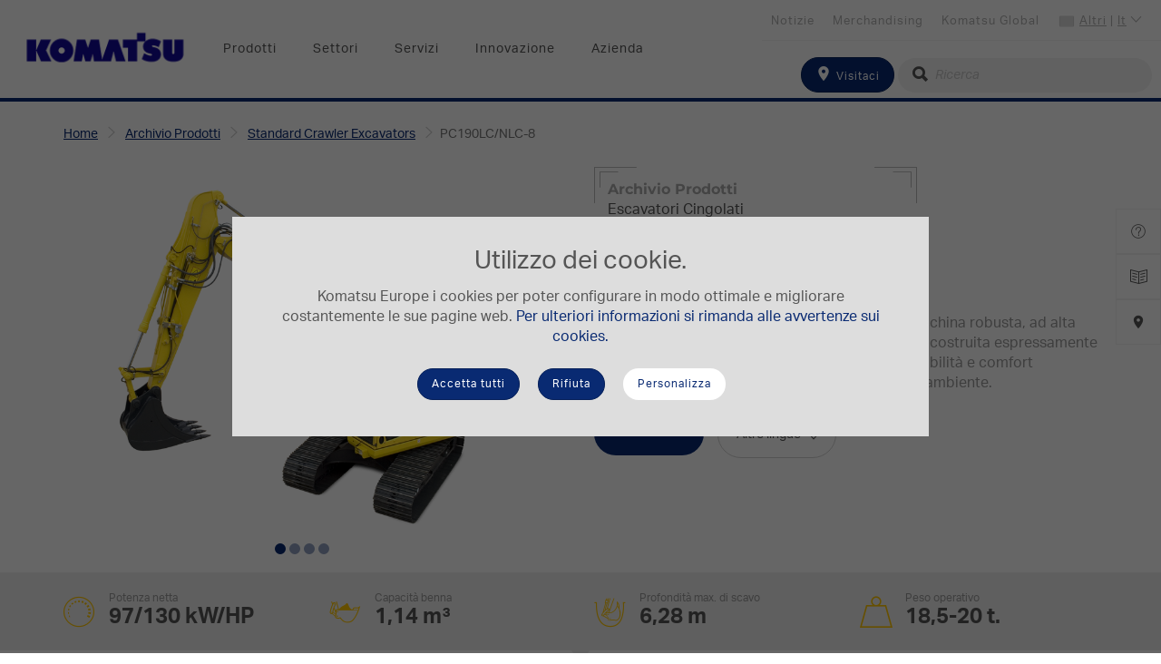

--- FILE ---
content_type: text/html; charset=utf-8
request_url: https://www.komatsu.eu/it/archivio-prodotti/standard-crawler-excavators/pc190lcnlc-8
body_size: 32213
content:

<!DOCTYPE html>
<html itemscope="" lang="it" dir="ltr">
<head>
    <title>Archivio prodotti: Komatsu Escavatore Cingolato PC190LC/NLC-8</title>
    <meta http-equiv="content-type" content="text/html; charset=utf-8" />
    <meta name="viewport" content="width=device-width,initial-scale=1" />

    
    <link href="https://use.typekit.net/rmr3anz.css" rel="stylesheet" />
    

<!-- Google Tag Manager DataLayer -->
<script>
    dataLayer = []
</script>
<!-- End Google Tag Manager DataLayer --><!-- Google Tag Manager -->
<script>
(function(w,d,s,l,i){w[l]=w[l]||[];w[l].push({'gtm.start':
new Date().getTime(),event:'gtm.js'});var f=d.getElementsByTagName(s)[0],
j=d.createElement(s),dl=l!='dataLayer'?'&l='+l:'';j.async=true;j.src=
'https://www.googletagmanager.com/gtm.js?id='+i+dl;f.parentNode.insertBefore(j,f);
})(window,document,'script','dataLayer','GTM-MPN7VKW');</script>
<!-- End Google Tag Manager -->
<script>
    // Define dataLayer and the gtag function.
    window.dataLayer = window.dataLayer || [];
    function gtag() { dataLayer.push(arguments); }
</script>    <meta itemprop="server-info" content="EUNT00296" />
    <meta itemprop="product-version" content="2.0 20250718.1" />
    <meta itemprop="site" content="Komatsu-Europe" />
    <meta itemprop="source-version" content="3ed36d463eb9b3948e974a4a8051a69812be60ce" />
    <meta itemprop="page-id" content="{56942CD5-5942-4295-9214-D04720AEA174}" />
    <meta itemprop="page-template" content="Excavator" />
    <meta itemprop="page-templateid" content="{D7ACA06C-588F-4810-B25E-22FF13BEA801}" />

    

                        <link rel="canonical" href="https://www.komatsu.eu/it/archivio-prodotti/standard-crawler-excavators/pc190lcnlc-8" />
                <link rel="icon" href="/-/media/projects/komatsu/favicon.ashx?rev=f06a305ec3cf4522a64407f6d651128e" type="image/x-icon" />
                    <link href="/bundles/css/Komatsu-Europe.css?v=-zOtxx-DkS81PUKawpTxqCaE5Lw9fHDosoFougPyvSQ1" rel="stylesheet"/>

    

<!-- Application Insights -->
<script type="text/javascript">
    !function(T,l,y){var S=T.location,k="script",D="instrumentationKey",C="ingestionendpoint",I="disableExceptionTracking",E="ai.device.",b="toLowerCase",w="crossOrigin",N="POST",e="appInsightsSDK",t=y.name||"appInsights";(y.name||T[e])&&(T[e]=t);var n=T[t]||function(d){var g=!1,f=!1,m={initialize:!0,queue:[],sv:"5",version:2,config:d};function v(e,t){var n={},a="Browser";return n[E+"id"]=a[b](),n[E+"type"]=a,n["ai.operation.name"]=S&&S.pathname||"_unknown_",n["ai.internal.sdkVersion"]="javascript:snippet_"+(m.sv||m.version),{time:function(){var e=new Date;function t(e){var t=""+e;return 1===t.length&&(t="0"+t),t}return e.getUTCFullYear()+"-"+t(1+e.getUTCMonth())+"-"+t(e.getUTCDate())+"T"+t(e.getUTCHours())+":"+t(e.getUTCMinutes())+":"+t(e.getUTCSeconds())+"."+((e.getUTCMilliseconds()/1e3).toFixed(3)+"").slice(2,5)+"Z"}(),iKey:e,name:"Microsoft.ApplicationInsights."+e.replace(/-/g,"")+"."+t,sampleRate:100,tags:n,data:{baseData:{ver:2}}}}var h=d.url||y.src;if(h){function a(e){var t,n,a,i,r,o,s,c,u,p,l;g=!0,m.queue=[],f||(f=!0,t=h,s=function(){var e={},t=d.connectionString;if(t)for(var n=t.split(";"),a=0;a<n.length;a++){var i=n[a].split("=");2===i.length&&(e[i[0][b]()]=i[1])}if(!e[C]){var r=e.endpointsuffix,o=r?e.location:null;e[C]="https://"+(o?o+".":"")+"dc."+(r||"services.visualstudio.com")}return e}(),c=s[D]||d[D]||"",u=s[C],p=u?u+"/v2/track":d.endpointUrl,(l=[]).push((n="SDK LOAD Failure: Failed to load Application Insights SDK script (See stack for details)",a=t,i=p,(o=(r=v(c,"Exception")).data).baseType="ExceptionData",o.baseData.exceptions=[{typeName:"SDKLoadFailed",message:n.replace(/\./g,"-"),hasFullStack:!1,stack:n+"\nSnippet failed to load ["+a+"] -- Telemetry is disabled\nHelp Link: https://go.microsoft.com/fwlink/?linkid=2128109\nHost: "+(S&&S.pathname||"_unknown_")+"\nEndpoint: "+i,parsedStack:[]}],r)),l.push(function(e,t,n,a){var i=v(c,"Message"),r=i.data;r.baseType="MessageData";var o=r.baseData;return o.message='AI (Internal): 99 message:"'+("SDK LOAD Failure: Failed to load Application Insights SDK script (See stack for details) ("+n+")").replace(/\"/g,"")+'"',o.properties={endpoint:a},i}(0,0,t,p)),function(e,t){if(JSON){var n=T.fetch;if(n&&!y.useXhr)n(t,{method:N,body:JSON.stringify(e),mode:"cors"});else if(XMLHttpRequest){var a=new XMLHttpRequest;a.open(N,t),a.setRequestHeader("Content-type","application/json"),a.send(JSON.stringify(e))}}}(l,p))}function i(e,t){f||setTimeout(function(){!t&&m.core||a()},500)}var e=function(){var n=l.createElement(k);n.src=h;var e=y[w];return!e&&""!==e||"undefined"==n[w]||(n[w]=e),n.onload=i,n.onerror=a,n.onreadystatechange=function(e,t){"loaded"!==n.readyState&&"complete"!==n.readyState||i(0,t)},n}();y.ld<0?l.getElementsByTagName("head")[0].appendChild(e):setTimeout(function(){l.getElementsByTagName(k)[0].parentNode.appendChild(e)},y.ld||0)}try{m.cookie=l.cookie}catch(p){}function t(e){for(;e.length;)!function(t){m[t]=function(){var e=arguments;g||m.queue.push(function(){m[t].apply(m,e)})}}(e.pop())}var n="track",r="TrackPage",o="TrackEvent";t([n+"Event",n+"PageView",n+"Exception",n+"Trace",n+"DependencyData",n+"Metric",n+"PageViewPerformance","start"+r,"stop"+r,"start"+o,"stop"+o,"addTelemetryInitializer","setAuthenticatedUserContext","clearAuthenticatedUserContext","flush"]),m.SeverityLevel={Verbose:0,Information:1,Warning:2,Error:3,Critical:4};var s=(d.extensionConfig||{}).ApplicationInsightsAnalytics||{};if(!0!==d[I]&&!0!==s[I]){var c="onerror";t(["_"+c]);var u=T[c];T[c]=function(e,t,n,a,i){var r=u&&u(e,t,n,a,i);return!0!==r&&m["_"+c]({message:e,url:t,lineNumber:n,columnNumber:a,error:i}),r},d.autoExceptionInstrumented=!0}return m}(y.cfg);function a(){y.onInit&&y.onInit(n)}(T[t]=n).queue&&0===n.queue.length?(n.queue.push(a),n.trackPageView({})):a()}(window,document,{
    src: "https://js.monitor.azure.com/scripts/b/ai.2.min.js",
    crossOrigin: "anonymous", 
    cfg: { 
        instrumentationKey: "8254848b-167d-46f6-a114-069f3d767a8c",
        cookieCfg: { enabled: false }
    }});
</script>
<!-- End Application Insights -->        <meta property="og:url" content="https://www.komatsu.eu/it/archivio-prodotti/standard-crawler-excavators/pc190lcnlc-8" />
    <meta property="og:description" content="L&amp;rsquo;escavatore cingolato PC190LC/NLC-8 &amp;egrave; una macchina robusta, ad alta produttivit&amp;agrave;, di avanzata tecnologia. Progettata e costruita espressamente per i mercati europei, combina produttivit&amp;agrave;, affidabilit&amp;agrave; e comfort operativo in una struttura solida e rispettosa dell&amp;rsquo;ambiente." />
    <meta property="og:image" content="https://www.komatsu.eu/-/media/projects/komatsu/products/crawler-excavators/pc190lc_8.ashx?rev=ddc47bec9bdd4d97a38186f31d3cbcf4&amp;hash=2B9DE6A1FFE205367C8F0E058C7F8CA0" />
    <meta property="og:title" content="Archivio prodotti: Komatsu Escavatore Cingolato PC190LC/NLC-8" />
    <meta property="og:type" content="website" />
    <meta property="og:locale" content="it" />
    
    
    

</head>
<body>
    
<!-- Google Tag Manager (noscript) -->
<noscript><iframe src="https://www.googletagmanager.com/ns.html?id=GTM-MPN7VKW" height="0" width="0" style="display:none;visibility:hidden"></iframe></noscript>
<!-- End Google Tag Manager (noscript) -->    
    
    

<div class="km-overlay-mask js-overlay-mask"></div>
<header class="km-header">
    <nav class="navbar navbar-default km-navbar navbar-fixed-top animate">
        <div data-component-class="Dlw.ScBase.Modules.Features.CookieBanner" data-component-parm="{&quot;analyticsCookies&quot;:[],&quot;privacyIntrusiveCookies&quot;:[]}" data-webid="Dlw.ScBase.Modules.Features.CookieBanner">    <section class="c-cookie js-cookie">
        <div class="c-cookie-wrapper u-bg-color-light-gray">
            <div class="c-cookie__content">
                <h2 class="u-txt-center">
                    Utilizzo dei cookie.
                </h2>
                <div class="c-rich-text">
                    <p>Komatsu Europe i cookies per poter configurare in modo ottimale e migliorare costantemente le sue pagine web. <a href="/it/cookie-policy">Per ulteriori informazioni si rimanda alle avvertenze sui cookies.</a></p>
                </div>
            </div>
            <div class="c-cookie__cta">
                <div class="c-cookie__accept">
                    <button class="btn btn-default km-btn js-cookie-accept" type="button"
                            data-webid="cookiebanner-continuebrowsing">
                        Accetta tutti
                    </button>
                </div>
                <div class="c-cookie__accept">
                    <button class="btn btn-default km-btn js-cookie-default" type="button"
                            data-webid="cookiebanner-onlyrequired">
                        Rifiuta
                    </button>
                </div>
                <div class="c-cookie__manage">
                    <button class="btn km-btn km-btn--invert js-cookie-settings__trigger" type="button">
                        Personalizza
                    </button>
                </div>
            </div>
        </div>
    </section>
</div>
        <div class="km-navbar__header km-navbar--mobile km-header--r">
            <button type="button" class="km-navbar__toggle js-toggle-mobile" data-toggle="collapse" data-target="#navbar" aria-expanded="false" aria-controls="navbar">
                <span class="sr-only">Toggle</span>
                <span class="icon-bar"></span>
                <span class="icon-bar"></span>
                <span class="icon-bar"></span>
            </button>
<a href="/it/find-a-dealer" class="km-search--tablet" >                    <i class="icon-location"></i>
</a>        </div>

        <a href="/" class="navbar-brand km-brand km-navbar--mobile">
<img src="/-/media/projects/komatsu/logo/logo_main_komatsu.ashx?h=114&amp;w=428&amp;la=it&amp;hash=73F125C877951BC7DF793F053421B30E" class="km-logo" alt="logo Komatsu" />        </a>

        
        <div class="km-navbar--desktop clearfix">
            <a href="/" class="navbar-brand km-brand">
<img src="/-/media/projects/komatsu/logo/logo_main_komatsu.ashx?h=114&amp;w=428&amp;la=it&amp;hash=73F125C877951BC7DF793F053421B30E" class="km-logo" alt="logo Komatsu" />            </a>
            <ul class="nav navbar-nav km-nav js-nav-desktop" id="topNav">
                    <li>
            <a href="#" id="b9bc516ac1e04c59835b063291103c4d" data-doormatid="b9bc516a-c1e0-4c59-835b-063291103c4d">Prodotti</a>
    </li>
    <li>
            <a href="#" id="b1db7f48c5304e83bf772832b051ab96" data-doormatid="b1db7f48-c530-4e83-bf77-2832b051ab96">Settori</a>
    </li>
    <li>
            <a href="#" id="a900d27a586e4c07a94e2bb852cfb0ec" data-doormatid="a900d27a-586e-4c07-a94e-2bb852cfb0ec">Servizi</a>
    </li>
    <li>
            <a href="#" id="7c22953ff76f46acb4b456a50a5779be" data-doormatid="7c22953f-f76f-46ac-b4b4-56a50a5779be">Innovazione</a>
    </li>
    <li>
            <a href="#" id="0880291edaf64b91964a8efcbd0375f3" data-doormatid="0880291e-daf6-4b91-964a-8efcbd0375f3">Azienda</a>
    </li>

            </ul>
            <nav class="km-nav km-nav--top">
                <ul class="km-nav--top__lnks">
                    <li class="lnk__lang">
                        <span class="iti-flag other"></span>
                        <a href="#" class="js-nav-top-country">

                            <span>Altri</span> | <span>It</span>
                            <em class="icon-arrow-small-down"></em>
                        </a>
                        <div id="js-nav-top-country" class="lang__form">
                            

<section class="km-side-nav__lang km-bg-grey--light">
    <form class="">
        <fieldset class="form-group">
            <label for="kmts-head-lang">Seleziona Lingua</label>
            <select id="kmts-head-lang" class="selectpicker language-select nonmob" data-style="km-btn-select" data-width="100%">
                    <option value="/en/product-archive/standard-crawler-excavators/pc190lcnlc-8" >English</option>
                    <option value="/fr/archive-produits/standard-crawler-excavators/pc190lcnlc-8" >Fran&#231;ais</option>
                    <option value="/it/archivio-prodotti/standard-crawler-excavators/pc190lcnlc-8" selected>Italiano</option>
                    <option value="/de/alte-modelle/hydraulikbagger/pc190lcnlc-8" >Deutsch</option>
            </select>
        </fieldset>
        <fieldset class="form-group">
            <label for="kmts-head-country">Seleziona Paese</label>
            <select id="kmts-head-country" type="text" class="selectpicker show-tick country-select nonmob" data-style="km-btn-select" data-width="100%">
                <optgroup>
                        <option data-icon="iti-flag al" data-url="/en/product-archive/standard-crawler-excavators/pc190lcnlc-8" data-country="al" >Albania</option>
                        <option data-icon="iti-flag at" data-url="/de/alte-modelle/hydraulikbagger/pc190lcnlc-8" data-country="at" >Austria</option>
                        <option data-icon="iti-flag az" data-url="https://www.komatsu.com.tr/" data-country="az" >Azerbaijan</option>
                        <option data-icon="iti-flag be" data-url="/en/product-archive/standard-crawler-excavators/pc190lcnlc-8" data-country="be" >Belgio</option>
                        <option data-icon="iti-flag ba" data-url="/en/product-archive/standard-crawler-excavators/pc190lcnlc-8" data-country="ba" >Bosnia-Herzegovina</option>
                        <option data-icon="iti-flag bg" data-url="/en/product-archive/standard-crawler-excavators/pc190lcnlc-8" data-country="bg" >Bulgaria</option>
                        <option data-icon="iti-flag cy" data-url="/en/product-archive/standard-crawler-excavators/pc190lcnlc-8" data-country="cy" >Cipro</option>
                        <option data-icon="iti-flag hr" data-url="/en/product-archive/standard-crawler-excavators/pc190lcnlc-8" data-country="hr" >Croazia</option>
                        <option data-icon="iti-flag dk" data-url="/en/product-archive/standard-crawler-excavators/pc190lcnlc-8" data-country="dk" >Danimarca</option>
                        <option data-icon="iti-flag ee" data-url="/en/product-archive/standard-crawler-excavators/pc190lcnlc-8" data-country="ee" >Estonia</option>
                        <option data-icon="iti-flag fi" data-url="/en/product-archive/standard-crawler-excavators/pc190lcnlc-8" data-country="fi" >Finlandia</option>
                        <option data-icon="iti-flag fr" data-url="/fr/archive-produits/standard-crawler-excavators/pc190lcnlc-8" data-country="fr" >Francia</option>
                        <option data-icon="iti-flag ge" data-url="https://www.komatsu.com.tr/" data-country="ge" >Georgia</option>
                        <option data-icon="iti-flag de" data-url="/de/alte-modelle/hydraulikbagger/pc190lcnlc-8" data-country="de" >Germania</option>
                        <option data-icon="iti-flag gr" data-url="/en/product-archive/standard-crawler-excavators/pc190lcnlc-8" data-country="gr" >Grecia</option>
                        <option data-icon="iti-flag ie" data-url="/en/product-archive/standard-crawler-excavators/pc190lcnlc-8" data-country="ie" >Irlanda</option>
                        <option data-icon="iti-flag is" data-url="/en/product-archive/standard-crawler-excavators/pc190lcnlc-8" data-country="is" >Islanda</option>
                        <option data-icon="iti-flag il" data-url="/en/product-archive/standard-crawler-excavators/pc190lcnlc-8" data-country="il" >Israele</option>
                        <option data-icon="iti-flag it" data-url="/it/archivio-prodotti/standard-crawler-excavators/pc190lcnlc-8" data-country="it" >Italia</option>
                        <option data-icon="iti-flag lv" data-url="/en/product-archive/standard-crawler-excavators/pc190lcnlc-8" data-country="lv" >Lettonia</option>
                        <option data-icon="iti-flag lt" data-url="/en/product-archive/standard-crawler-excavators/pc190lcnlc-8" data-country="lt" >Lituania</option>
                        <option data-icon="iti-flag lu" data-url="/en/product-archive/standard-crawler-excavators/pc190lcnlc-8" data-country="lu" >Lussemburgo</option>
                        <option data-icon="iti-flag mk" data-url="/en/product-archive/standard-crawler-excavators/pc190lcnlc-8" data-country="mk" >Macedonia</option>
                        <option data-icon="iti-flag mt" data-url="/en/product-archive/standard-crawler-excavators/pc190lcnlc-8" data-country="mt" >Malta</option>
                        <option data-icon="iti-flag md" data-url="/en/product-archive/standard-crawler-excavators/pc190lcnlc-8" data-country="md" >Moldova</option>
                        <option data-icon="iti-flag me" data-url="/en/product-archive/standard-crawler-excavators/pc190lcnlc-8" data-country="me" >Montenegro</option>
                        <option data-icon="iti-flag no" data-url="/en/product-archive/standard-crawler-excavators/pc190lcnlc-8" data-country="no" >Norvegia</option>
                        <option data-icon="iti-flag nl" data-url="/en/product-archive/standard-crawler-excavators/pc190lcnlc-8" data-country="nl" >Olanda</option>
                        <option data-icon="iti-flag pl" data-url="/en/product-archive/standard-crawler-excavators/pc190lcnlc-8" data-country="pl" >Polonia</option>
                        <option data-icon="iti-flag pt" data-url="/en/product-archive/standard-crawler-excavators/pc190lcnlc-8" data-country="pt" >Portogallo</option>
                        <option data-icon="iti-flag gb" data-url="/en/product-archive/standard-crawler-excavators/pc190lcnlc-8" data-country="gb" >Regno Unito</option>
                        <option data-icon="iti-flag cz" data-url="/en/product-archive/standard-crawler-excavators/pc190lcnlc-8" data-country="cz" >Repubblica Ceca</option>
                        <option data-icon="iti-flag ro" data-url="/en/product-archive/standard-crawler-excavators/pc190lcnlc-8" data-country="ro" >Romania</option>
                        <option data-icon="iti-flag rs" data-url="/en/product-archive/standard-crawler-excavators/pc190lcnlc-8" data-country="rs" >Serbia</option>
                        <option data-icon="iti-flag sk" data-url="/en/product-archive/standard-crawler-excavators/pc190lcnlc-8" data-country="sk" >Slovacchia</option>
                        <option data-icon="iti-flag si" data-url="/en/product-archive/standard-crawler-excavators/pc190lcnlc-8" data-country="si" >Slovenia</option>
                        <option data-icon="iti-flag es" data-url="/en/product-archive/standard-crawler-excavators/pc190lcnlc-8" data-country="es" >Spagna</option>
                        <option data-icon="iti-flag se" data-url="/en/product-archive/standard-crawler-excavators/pc190lcnlc-8" data-country="se" >Svezia</option>
                        <option data-icon="iti-flag ch" data-url="/en/product-archive/standard-crawler-excavators/pc190lcnlc-8" data-country="ch" >Svizzera</option>
                        <option data-icon="iti-flag pf" data-url="/fr/archive-produits/standard-crawler-excavators/pc190lcnlc-8" data-country="pf" >Tahiti</option>
                        <option data-icon="iti-flag tr" data-url="https://www.komatsu.com.tr/" data-country="tr" >Turkey</option>
                        <option data-icon="iti-flag ua" data-url="/en/product-archive/standard-crawler-excavators/pc190lcnlc-8" data-country="ua" >Ukraine</option>
                        <option data-icon="iti-flag hu" data-url="/en/product-archive/standard-crawler-excavators/pc190lcnlc-8" data-country="hu" >Ungheria</option>
                    
                    <option data-icon="iti-flag" data-url="" data-country="other" selected>Altri</option>
                </optgroup>
            </select>
        </fieldset>
    </form>
</section>

                        </div>
                    </li>
                        <li>
<a href="https://www.komatsu.jp/en" target="_blank" >Komatsu Global</a>                        </li>
                        <li>
<a href="https://webshop.komatsu.eu/" target="_blank" >Merchandising</a>                        </li>
                        <li>
<a href="/it/news" title="News" >Notizie </a>                        </li>
                </ul>

            </nav>
            <div class="km-nav__search">
<form action="/it/Search" class="navbar-form form-inline" method="get" role="search">                    <fieldset class="form-group">
<a href="/it/find-a-dealer" class="btn btn-default km-btn" >                                <span class="icon-location"></span>
Visitaci</a>                        
                        <div class="km-input-group-addon km-addon--s">
                            <i class="icon-search"></i>
                            <input type="text" name="searchtext" class="form-control km-icon--l km-input--round km-input--grey" placeholder="Ricerca" />
                        </div>
                    </fieldset>
</form>            </div>

        </div>
        


    </nav>
    <div class="km-doormat js-doormat">

<div class="km-flex" id="drmt-b9bc516ac1e04c59835b063291103c4d">
    <div class="km-doormat__left km-flex">
        <div class="km-row-dnmc km-mt-50 km-ml-20 km-mr-20 km-mb-50">
                <div class="km-col-sm">
                    
    <section class="km-mb-50 km-ml-10">
        <div class="km-doormat__ttl km-doormat__ttl--blue">
Macchine Elettriche        </div>
        <ul class="km-lst km-lst--img">
                    <li class="km-lst-item ">
<a href="/it/macchine-elettriche" class="km-lst-item__link" ><img src="/-/media/projects/komatsu/doormat/doormat-electric-machines.ashx?h=69&amp;w=90&amp;la=it&amp;hash=0C3E8BF5D21715DB9CF85B60FC5FDF7E" class="km-lst-item__img img-responsive" alt="" />                            <span>Macchine Elettriche</span>
</a>                    </li>
        </ul>
    </section>


    <section class="km-mb-50 km-ml-10">
        <div class="km-doormat__ttl km-doormat__ttl--blue">
<a href="/it/escavatori" >Escavatori Idraulici</a>        </div>
        <ul class="km-lst km-lst--img">
                    <li class="km-lst-item ">
<a href="/it/escavatori/mini-escavatori" class="km-lst-item__link" ><img src="/-/media/projects/komatsu/doormat/mini.ashx?rev=c2583a7ae37847008aff9326641d2f45&amp;h=69&amp;w=90&amp;la=it&amp;hash=78F7423A1B9E96631C2FBFEB03ABDE0B" class="km-lst-item__img img-responsive" alt="" />                            <span>Miniescavatori</span>
</a>                    </li>
                    <li class="km-lst-item ">
<a href="/it/escavatori/midi-escavatori-cingolati" class="km-lst-item__link" ><img src="/-/media/projects/komatsu/doormat/midi.ashx?rev=cd1c5013c7e540948429e6c8cd4749e8&amp;h=69&amp;w=90&amp;la=it&amp;hash=F1448FF443ADBC08880D8BDB6ABF1890" class="km-lst-item__img img-responsive" alt="" />                            <span>Escavatori cingolati compatti</span>
</a>                    </li>
                    <li class="km-lst-item ">
<a href="/it/escavatori/midi-escavatori-gommati" class="km-lst-item__link" ><img src="/-/media/projects/komatsu/doormat/pw.ashx?rev=92f7717c51874a7f8430cf9bd5a0e239&amp;h=69&amp;w=90&amp;la=it&amp;hash=442CD4B52CAB60C7B0286EEEA0FC68EA" class="km-lst-item__img img-responsive" alt="" />                            <span>Escavatori gommati compatti</span>
</a>                    </li>
                    <li class="km-lst-item ">
<a href="/it/escavatori/escavatori-cingolati" class="km-lst-item__link" ><img src="/-/media/projects/komatsu/doormat/pc.ashx?rev=f80d4985216143b8804fc2d70ef41f42&amp;h=69&amp;w=90&amp;la=it&amp;hash=42D494902E1DE9E83EEBBCB470715298" class="km-lst-item__img img-responsive" alt="" />                            <span>Escavatori cingolati</span>
</a>                    </li>
                    <li class="km-lst-item ">
<a href="/it/escavatori/escavatori-gommati" class="km-lst-item__link" ><img src="/-/media/projects/komatsu/doormat/pw_large.ashx?rev=85df4097d9c5421ba5f498eba59763fd&amp;h=69&amp;w=90&amp;la=it&amp;hash=905DB9E9672CB6BB09F49BAA695483A5" class="km-lst-item__img img-responsive" alt="" />                            <span>Escavatori gommati</span>
</a>                    </li>
                    <li class="km-lst-item ">
<a href="/it/escavatori/escavatori-idraulici-da-minera" class="km-lst-item__link" ><img src="/-/media/projects/komatsu/doormat/mining.ashx?rev=f6402ccfedf744f8a853f6bfc1018737&amp;h=69&amp;w=90&amp;la=it&amp;hash=5DC0B3F6454AD82461A88C021B23F827" class="km-lst-item__img img-responsive" alt="" />                            <span>Escavatori idraulici da minera</span>
</a>                    </li>
        </ul>
    </section>


                </div>
                <div class="km-col-sm">
                    
    <section class="km-mb-50 km-ml-10">
        <div class="km-doormat__ttl km-doormat__ttl--blue">
<a href="/it/dozer" >Dozer</a>        </div>
        <ul class="km-lst km-lst--img">
                    <li class="km-lst-item ">
<a href="/it/dozer" class="km-lst-item__link" ><img src="/-/media/projects/komatsu/doormat/dozer.ashx?rev=e0bd55cf751947258b55a16df5049f84&amp;h=69&amp;w=90&amp;la=it&amp;hash=E72D214D9C36EA3615D0D3072D0CF905" class="km-lst-item__img img-responsive" alt="" />                            <span>Dozer</span>
</a>                    </li>
        </ul>
    </section>


    <section class="km-mb-50 km-ml-10">
        <div class="km-doormat__ttl km-doormat__ttl--blue">
<a href="/it/pale-gommate" >Pale Gommate</a>        </div>
        <ul class="km-lst km-lst--img">
                    <li class="km-lst-item ">
<a href="/it/pale-gommate/pale-gommate-compatte" class="km-lst-item__link" ><img src="/-/media/projects/komatsu/doormat/wam.ashx?rev=7a0d538e975e400fae9e9a83a6ffd00e&amp;h=69&amp;w=90&amp;la=it&amp;hash=C82A133E3D4505B85582EBA1554F7310" class="km-lst-item__img img-responsive" alt="" />                            <span>Pale gommate compatte</span>
</a>                    </li>
                    <li class="km-lst-item ">
<a href="/it/pale-gommate/pale-gommate" class="km-lst-item__link" ><img src="/-/media/projects/komatsu/doormat/wa.ashx?rev=28feaf39ce574a50bf9ca04915b11d53&amp;h=69&amp;w=90&amp;la=it&amp;hash=B8D31A31225D23329F3BDECCFA2938B7" class="km-lst-item__img img-responsive" alt="" />                            <span>Pale gommate</span>
</a>                    </li>
        </ul>
    </section>


    <section class="km-mb-50 km-ml-10">
        <div class="km-doormat__ttl km-doormat__ttl--blue">
<a href="/it/dumper" >Dumper</a>        </div>
        <ul class="km-lst km-lst--img">
                    <li class="km-lst-item ">
<a href="/it/dumper/dumper-articolati" class="km-lst-item__link" ><img src="/-/media/projects/komatsu/doormat/adt.ashx?rev=51bb579ace7b4f95a0babfce261903d0&amp;h=84&amp;w=90&amp;la=it&amp;hash=EFDE0E8AE53C9E5F52263DEEAAAF6AA5" class="km-lst-item__img img-responsive" alt="" />                            <span>Dumper articolati</span>
</a>                    </li>
                    <li class="km-lst-item ">
<a href="/it/dumper/dumper-rigidi" class="km-lst-item__link" ><img src="/-/media/projects/komatsu/doormat/hd.ashx?rev=0377f802a41142c695b3e8617bbc5c58&amp;h=69&amp;w=90&amp;la=it&amp;hash=75AFB63DC23D54D81278BCCBFFE9E6CE" class="km-lst-item__img img-responsive" alt="" />                            <span>Dumper rigidi</span>
</a>                    </li>
                    <li class="km-lst-item ">
<a href="/it/dumper/dumper-elettrico" class="km-lst-item__link" ><img src="/-/media/projects/komatsu/doormat/edt.ashx?h=84&amp;w=90&amp;la=it&amp;hash=2707F1BFCF9BAF91DF08C5B77003C8F6" class="km-lst-item__img img-responsive" alt="" />                            <span>Dumper elettrico</span>
</a>                    </li>
        </ul>
    </section>


                </div>
                <div class="km-col-sm">
                    
    <section class="km-mb-50 km-ml-10">
        <div class="km-doormat__ttl km-doormat__ttl--blue">
<a href="" >Terne</a>        </div>
        <ul class="km-lst km-lst--img">
                    <li class="km-lst-item ">
<a href="/it/terne" class="km-lst-item__link" ><img src="/-/media/projects/komatsu/doormat/wb.ashx?rev=dbfa99eddefb42d0923aa0d72c7333c2&amp;h=69&amp;w=90&amp;la=it&amp;hash=6981197025F5B3CA40D980FD43AD09DE" class="km-lst-item__img img-responsive" alt="" />                            <span>Terne</span>
</a>                    </li>
        </ul>
    </section>


    <section class="km-mb-50 km-ml-10">
        <div class="km-doormat__ttl km-doormat__ttl--blue">
<a href="" >Pale compatte</a>        </div>
        <ul class="km-lst km-lst--img">
                    <li class="km-lst-item ">
<a href="/it/pale-compatte" class="km-lst-item__link" ><img src="/-/media/projects/komatsu/doormat/sk.ashx?rev=68d3569420d6451a8a7d9adc11f0d498&amp;h=69&amp;w=90&amp;la=it&amp;hash=174EC4AC2B8A2FD183612E8AD82B1006" class="km-lst-item__img img-responsive" alt="" />                            <span>Pale compatte</span>
</a>                    </li>
                    <li class="km-lst-item ">
<a href="/it/pale-compatta-cingolati" class="km-lst-item__link" ><img src="/-/media/projects/komatsu/doormat/csk.ashx?h=69&amp;w=90&amp;la=it&amp;hash=B01ED3E62CE04BE1CB14B8B9576B8A65" class="km-lst-item__img img-responsive" alt="" />                            <span>Pale Compatta Cingolati</span>
</a>                    </li>
        </ul>
    </section>


    <section class="km-mb-50 km-ml-10">
        <div class="km-doormat__ttl km-doormat__ttl--blue">
<a href="/it/motor-graders" >Motor Graders</a>        </div>
        <ul class="km-lst km-lst--img">
                    <li class="km-lst-item ">
<a href="/it/motor-graders" class="km-lst-item__link" ><img src="/-/media/projects/komatsu/doormat/gd.ashx?rev=a75ce30cceca4a70ae6080bfef390382&amp;h=69&amp;w=90&amp;la=it&amp;hash=11EA1D47BB02C2365B63D44F70D7F13C" class="km-lst-item__img img-responsive" alt="" />                            <span>Motor graders</span>
</a>                    </li>
        </ul>
    </section>


    <section class="km-mb-50 km-ml-10">
        <div class="km-doormat__ttl km-doormat__ttl--blue">
<a href="/it/frantoio-mobile" >Frantoio Mobile</a>        </div>
        <ul class="km-lst km-lst--img">
                    <li class="km-lst-item ">
<a href="/it/frantoio-mobile" class="km-lst-item__link" ><img src="/-/media/projects/komatsu/doormat/mc.ashx?h=69&amp;w=90&amp;la=it&amp;hash=E796349B3A2E3985508678A7FFF51F61" class="km-lst-item__img img-responsive" alt="" />                            <span>Frantoio Mobile</span>
</a>                    </li>
        </ul>
    </section>


                </div>
        </div>
    </div>
    <aside class="km-doormat__aside km-bg-grey--light km-flex">
        <div class="km-mt-50 km-ml-20 km-mr-20 km-mb-50">

    <section class="km-mb-50 km-ml-10">
        <div class="km-doormat__ttl km-doormat__ttl--blue">
Macchine usate        </div>
        <ul class="km-lst km-lst--img">
                    <li class="km-lst-item km-lst-item--full-width">
<a href="https://used.komatsu.eu" class="km-lst-item__link" ><img src="/-/media/projects/komatsu/logo/remarketing_logo_topnav_2.ashx?h=72&amp;w=300&amp;la=it&amp;hash=4983D8BA156C94C1140B414EBC29AC72" class="km-lst-item__img img-responsive" alt="" />                            <span></span>
</a>                    </li>
        </ul>
    </section>

<section class="km-mb-30">
<a href="/it/archivio-prodotti" class="btn km-btn km-btn--primary km-btn-full-width" >Archivio Prodotti</a>    <div class="km-btn-caption"></div>
</section>
<section class="km-mb-30">
<a href="/it/gamma-komatsu" class="btn km-btn km-btn--primary km-btn-full-width" >Brochure della gamma di prodotti</a>    <div class="km-btn-caption"></div>
</section>
<section class="km-mb-30">
<a href="/it/compare" class="btn km-btn km-btn--primary km-btn-full-width" >Comparare</a>    <div class="km-btn-caption"></div>
</section>

    <section class="km-mb-50 km-ml-10">
        <div class="km-doormat__ttl km-doormat__ttl--blue">
Attrezzature        </div>
        <ul class="km-lst km-lst--img">
                    <li class="km-lst-item ">
<a href="/it/hydraulic-attachments" class="km-lst-item__link" >                            <span>Attrezzature idrauliche</span>
</a>                    </li>
                    <li class="km-lst-item ">
<a href="/it/komatsu-buckets" class="km-lst-item__link" >                            <span>Benne </span>
</a>                    </li>
        </ul>
    </section>

        </div>
    </aside>
</div>

<div class="km-flex" id="drmt-b1db7f48c5304e83bf772832b051ab96">
    <div class="km-doormat__left km-flex">
        <div class="km-row-dnmc km-mt-50 km-ml-20 km-mr-20 km-mb-50">
                <div class="km-col-sm">
                    
    <section class="km-mb-50 km-ml-10">
        <div class="km-doormat__ttl km-doormat__ttl--blue">
Settori - COSTRUZIONI E CAVA        </div>
        <ul class="km-lst km-lst--img">
                    <li class="km-lst-item ">
<a href="/it/settori/settore-minerario" class="km-lst-item__link" >                            <span>Settore Minerario</span>
</a>                    </li>
                    <li class="km-lst-item ">
<a href="/it/settori/demolizione" class="km-lst-item__link" >                            <span>Demolizione</span>
</a>                    </li>
                    <li class="km-lst-item ">
<a href="/it/settori/movimentazione-rifiuti-e-riciclaggio" class="km-lst-item__link" >                            <span>Movimentazione rifiuti e riciclaggio</span>
</a>                    </li>
                    <li class="km-lst-item ">
<a href="/it/settori/edilizia" class="km-lst-item__link" >                            <span>Edilizia</span>
</a>                    </li>
                    <li class="km-lst-item ">
<a href="/it/settori/costruzione-di-strade" class="km-lst-item__link" >                            <span>Costruzione di strade</span>
</a>                    </li>
                    <li class="km-lst-item ">
<a href="/it/settori/movimentazione-di-materiali-e-applicazioni-industriali" class="km-lst-item__link" >                            <span>Movimentazione di materiali e applicazioni industriali</span>
</a>                    </li>
        </ul>
    </section>


                </div>
                <div class="km-col-sm">
                    
    <section class="km-mb-50 km-ml-10">
        <div class="km-doormat__ttl km-doormat__ttl--blue">
Settori - MACCHINE UTILITY        </div>
        <ul class="km-lst km-lst--img">
                    <li class="km-lst-item ">
<a href="/it/settori/costruzione-di-case" class="km-lst-item__link" >                            <span>Costruzione di case</span>
</a>                    </li>
                    <li class="km-lst-item ">
<a href="/it/settori/lavori-urbani" class="km-lst-item__link" >                            <span>Lavori urbani</span>
</a>                    </li>
                    <li class="km-lst-item ">
<a href="/it/settori/interventi-sul-paesaggio" class="km-lst-item__link" >                            <span>Interventi sul paesaggio</span>
</a>                    </li>
                    <li class="km-lst-item ">
<a href="/it/settori/noleggio" class="km-lst-item__link" >                            <span>Noleggio</span>
</a>                    </li>
        </ul>
    </section>


                </div>
                <div class="km-col-sm">
                    
    <section class="km-mb-50 km-ml-10">
        <div class="km-doormat__ttl km-doormat__ttl--blue">
<a href="/it/pale-gommate/soluzioni-industria" >Pale gommate: Soluzioni per l&#39;industria</a>        </div>
        <ul class="km-lst km-lst--img">
                    <li class="km-lst-item ">
<a href="/it/pale-gommate/soluzioni-industria" class="km-lst-item__link" >                            <span>Legno</span>
</a>                    </li>
                    <li class="km-lst-item ">
<a href="/it/pale-gommate/soluzioni-industria" class="km-lst-item__link" >                            <span>Agricoltura e l&#39;insilaggio</span>
</a>                    </li>
                    <li class="km-lst-item ">
<a href="/it/pale-gommate/soluzioni-industria" class="km-lst-item__link" >                            <span>Rifuti e riciclaggio</span>
</a>                    </li>
                    <li class="km-lst-item ">
<a href="/it/pale-gommate/soluzioni-industria" class="km-lst-item__link" >                            <span>Sali e sostanze chimiche</span>
</a>                    </li>
        </ul>
    </section>


                </div>
        </div>
    </div>
    <aside class="km-doormat__aside km-bg-grey--light km-flex">
        <div class="km-mt-50 km-ml-20 km-mr-20 km-mb-50">

    <section class="km-mb-50 km-ml-10">
        <div class="km-doormat__ttl km-doormat__ttl--blue">
Contatti        </div>
        <ul class="km-lst km-lst--img">
                    <li class="km-lst-item ">
<a href="/it/find-a-dealer" class="km-lst-item__link" >                            <span>Il distributore pi&#249; vicino</span>
</a>                    </li>
        </ul>
    </section>

<section class="km-mb-30">
<a href="/it/gamma-komatsu" class="btn km-btn km-btn--primary km-btn-full-width" >Gamma di prodotti</a>    <div class="km-btn-caption">Scarica la brochure della gamma di prodotti</div>
</section>
        </div>
    </aside>
</div>

<div class="km-flex" id="drmt-a900d27a586e4c07a94e2bb852cfb0ec">
    <div class="km-doormat__left km-flex">
        <div class="km-row-dnmc km-mt-50 km-ml-20 km-mr-20 km-mb-50">
                <div class="km-col-sm">
                    
    <section class="km-mb-50 km-ml-10">
        <div class="km-doormat__ttl km-doormat__ttl--blue">
Ottimizzare la gestione delle flotte        </div>
        <ul class="km-lst km-lst--img">
                    <li class="km-lst-item ">
<a href="/it/optimum-fleet-recommendation" class="km-lst-item__link" >                            <span>Optimum Fleet Recommendation</span>
</a>                    </li>
                    <li class="km-lst-item ">
<a href="/it/monitor-di-guida-per-l’operatore" class="km-lst-item__link" >                            <span>Monitor di guida per l’operatore</span>
</a>                    </li>
        </ul>
    </section>


    <section class="km-mb-50 km-ml-10">
        <div class="km-doormat__ttl km-doormat__ttl--blue">
<a href="/it/smart-quarry-site" >Smart Quarry Site</a>        </div>
        <ul class="km-lst km-lst--img">
                    <li class="km-lst-item ">
<a href="/it/smart-quarry-site" class="km-lst-item__link" >                            <span>Smart Quarry Site</span>
</a>                    </li>
        </ul>
    </section>


    <section class="km-mb-50 km-ml-10">
        <div class="km-doormat__ttl km-doormat__ttl--blue">
Ottimizzare l&#39;investimento        </div>
        <ul class="km-lst km-lst--img">
                    <li class="km-lst-item ">
<a href="/it/total-cost-of-ownership" class="km-lst-item__link" >                            <span>Total Cost of Ownership (TCO)</span>
</a>                    </li>
                    <li class="km-lst-item ">
<a href="/it/komatsu-finance" class="km-lst-item__link" ><img src="/-/media/projects/komatsu/logo/finance_logo_header.ashx?h=69&amp;w=90&amp;la=it&amp;hash=82F8A11816D5B6BEB0907E0BB5BBD21E" class="km-lst-item__img img-responsive" alt="" />                            <span>Komatsu Finance</span>
</a>                    </li>
        </ul>
    </section>


                </div>
                <div class="km-col-sm">
                    
    <section class="km-mb-50 km-ml-10">
        <div class="km-doormat__ttl km-doormat__ttl--blue">
Proteggete i vostri investimenti        </div>
        <ul class="km-lst km-lst--img">
                    <li class="km-lst-item ">
<a href="/it/komatsu-care" class="km-lst-item__link" ><img src="/-/media/projects/komatsu/logo/kcare.ashx?rev=7ef474b6c88b4b89b55d805ab78c56f9&amp;h=87&amp;w=300&amp;la=it&amp;hash=3CDEEA9A22C3851123FBE42A606E3D22" class="km-lst-item__img img-responsive" alt="" />                            <span>Komatsu Care</span>
</a>                    </li>
                    <li class="km-lst-item ">
<a href="/it/contratti-di-assistenza" class="km-lst-item__link" >                            <span>Contratti di assistenza</span>
</a>                    </li>
                    <li class="km-lst-item ">
<a href="/it/estensione-di-garanzia" class="km-lst-item__link" >                            <span>Estensione di garanzia</span>
</a>                    </li>
                    <li class="km-lst-item ">
<a href="/it/genuine-parts" class="km-lst-item__link" ><img src="/-/media/projects/komatsu/logo/gparts_logo.ashx?h=87&amp;w=300&amp;la=it&amp;hash=557B44308A1EAD3695FBF18E7F27CA81" class="km-lst-item__img img-responsive" alt="" />                            <span>Genuine Parts</span>
</a>                    </li>
                    <li class="km-lst-item ">
<a href="/it/pezzi-di-ricambio" class="km-lst-item__link" >                            <span>Fornitura di pezzi di ricambio</span>
</a>                    </li>
                    <li class="km-lst-item ">
<a href="/it/acquista-i-ricambi-originali-komatsu-online" class="km-lst-item__link" >                            <span>Online parts ordering</span>
</a>                    </li>
                    <li class="km-lst-item ">
<a href="/it/e-support" class="km-lst-item__link" ><img src="/-/media/projects/komatsu/doormat/doormat-electric-machines.ashx?h=69&amp;w=90&amp;la=it&amp;hash=0C3E8BF5D21715DB9CF85B60FC5FDF7E" class="km-lst-item__img img-responsive" alt="" />                            <span>E-Support</span>
</a>                    </li>
        </ul>
    </section>


                </div>
                <div class="km-col-sm">
                    
    <section class="km-mb-50 km-ml-10">
        <div class="km-doormat__ttl km-doormat__ttl--blue">
Migliorare le prestazioni        </div>
        <ul class="km-lst km-lst--img">
                    <li class="km-lst-item ">
<a href="/it/komtrax" class="km-lst-item__link" ><img src="/-/media/projects/komatsu/logo/komtrax.ashx?rev=44b5a17cd40943098c623664df8e4e1d&amp;h=87&amp;w=300&amp;la=it&amp;hash=4C453CF984F4360F0A669DBB7B880F1D" class="km-lst-item__img img-responsive" alt="" />                            <span>Sistema di monitoraggio</span>
</a>                    </li>
                    <li class="km-lst-item ">
<a href="/it/komtrax/login" class="km-lst-item__link" ><img src="/-/media/projects/komatsu/logo/komtrax.ashx?rev=44b5a17cd40943098c623664df8e4e1d&amp;h=87&amp;w=300&amp;la=it&amp;hash=4C453CF984F4360F0A669DBB7B880F1D" class="km-lst-item__img img-responsive" alt="" />                            <span>Accedi al tuo profilo Komtrax</span>
</a>                    </li>
                    <li class="km-lst-item ">
<a href="/it/komtrax-dashboard" class="km-lst-item__link" ><img src="/-/media/projects/komatsu/logo/komtrax.ashx?rev=44b5a17cd40943098c623664df8e4e1d&amp;h=87&amp;w=300&amp;la=it&amp;hash=4C453CF984F4360F0A669DBB7B880F1D" class="km-lst-item__img img-responsive" alt="" />                            <span>Komtrax Dashboard</span>
</a>                    </li>
        </ul>
    </section>


    <section class="km-mb-50 km-ml-10">
        <div class="km-doormat__ttl km-doormat__ttl--blue">
Migliorate le vostre prestazioni         </div>
        <ul class="km-lst km-lst--img">
                    <li class="km-lst-item ">
<a href="/it/driving-academy" class="km-lst-item__link" >                            <span>Driving Academy</span>
</a>                    </li>
                    <li class="km-lst-item ">
<a href="/it/simulatori-komatsu" class="km-lst-item__link" >                            <span>Simulatori </span>
</a>                    </li>
        </ul>
    </section>


                </div>
        </div>
    </div>
    <aside class="km-doormat__aside km-bg-grey--light km-flex">
        <div class="km-mt-50 km-ml-20 km-mr-20 km-mb-50">

    <section class="km-mb-50 km-ml-10">
        <div class="km-doormat__ttl km-doormat__ttl--blue">
Macchine usate Komatsu        </div>
        <ul class="km-lst km-lst--img">
                    <li class="km-lst-item km-lst-item--full-width">
<a href="/it/komatsu-qualified-used-equipment" class="km-lst-item__link" ><img src="/-/media/projects/komatsu/logo/remarketing_logo_topnav.ashx?rev=9f5c69c08c1a457fab854759913b6120&amp;h=72&amp;w=300&amp;la=it&amp;hash=41C8574BAA369594CCB121F7A2CC2126" class="km-lst-item__img img-responsive" alt="" />                            <span>Komatsu Qualified</span>
</a>                    </li>
        </ul>
    </section>


    <section class="km-mb-50 km-ml-10">
        <div class="km-doormat__ttl km-doormat__ttl--blue">
Contatti        </div>
        <ul class="km-lst km-lst--img">
                    <li class="km-lst-item ">
<a href="/it/find-a-dealer" class="km-lst-item__link" >                            <span>Il distributore pi&#249; vicino</span>
</a>                    </li>
        </ul>
    </section>

        </div>
    </aside>
</div>

<div class="km-flex" id="drmt-7c22953ff76f46acb4b456a50a5779be">
    <div class="km-doormat__left km-flex">
        <div class="km-row-dnmc km-mt-50 km-ml-20 km-mr-20 km-mb-50">
                <div class="km-col-sm">
                    
    <section class="km-mb-50 km-ml-10">
        <div class="km-doormat__ttl km-doormat__ttl--blue">
Smart Construction        </div>
        <ul class="km-lst km-lst--img">
                    <li class="km-lst-item ">
<a href="/it/smart-construction" class="km-lst-item__link" title="Komatsu Smart construction" ><img src="/-/media/projects/komatsu/smart-construction/1.ashx?rev=3f988987c0bc4e54972ecc14df3f7307&amp;h=99&amp;w=246&amp;la=it&amp;hash=D789D44F6249EB498F82D221CE9BE778" class="km-lst-item__img img-responsive" alt="" />                            <span>Smart Construction</span>
</a>                    </li>
                    <li class="km-lst-item ">
<a href="/it/smart-construction/3d-machine-guidance" class="km-lst-item__link" ><img src="/-/media/projects/komatsu/smart-construction/3dmg-logo.ashx?h=99&amp;w=246&amp;la=it&amp;hash=F0AAD9BA80F4A3597753A040108B0AFB" class="km-lst-item__img img-responsive" alt="" />                            <span>Smart Construction 3D Machine Guidance</span>
</a>                    </li>
                    <li class="km-lst-item ">
<a href="/it/smart-construction/remote" class="km-lst-item__link" ><img src="/-/media/projects/komatsu/smart-construction/remote-logo.ashx?h=98&amp;w=246&amp;la=it&amp;hash=4FB6AABC5127C44B86E9BA246C1B2A5C" class="km-lst-item__img img-responsive" alt="" />                            <span>Smart Construction Remote</span>
</a>                    </li>
        </ul>
    </section>


    <section class="km-mb-50 km-ml-10">
        <div class="km-doormat__ttl km-doormat__ttl--blue">
<a href="/it/smart-quarry-site" >Smart Quarry Site</a>        </div>
        <ul class="km-lst km-lst--img">
                    <li class="km-lst-item ">
<a href="/it/smart-quarry-site" class="km-lst-item__link" >                            <span>Smart Quarry Site</span>
</a>                    </li>
        </ul>
    </section>


    <section class="km-mb-50 km-ml-10">
        <div class="km-doormat__ttl km-doormat__ttl--blue">
Sistema di monitoraggio        </div>
        <ul class="km-lst km-lst--img">
                    <li class="km-lst-item ">
<a href="/it/komtrax" class="km-lst-item__link" title="Komatsu Wireless Monitoring System" ><img src="/-/media/projects/komatsu/logo/logokomtrax_resized.ashx?rev=8c290b85c2814a46aefd68759d13da26&amp;h=98&amp;w=246&amp;la=it&amp;hash=15D7B288A7610139894ABC18F6B1BE1D" class="km-lst-item__img img-responsive" alt="logo_Komtrax" />                            <span>KOMTRAX</span>
</a>                    </li>
        </ul>
    </section>


                </div>
                <div class="km-col-sm">
                    
    <section class="km-mb-50 km-ml-10">
        <div class="km-doormat__ttl km-doormat__ttl--blue">
intelligent Machine Control        </div>
        <ul class="km-lst km-lst--img">
                    <li class="km-lst-item ">
<a href="/it/caratteristiche-imc-3-intelligent-machine-control" class="km-lst-item__link" ><img src="/-/media/projects/komatsu/innovation/imc-3/imc3_topnav.ashx?h=98&amp;w=246&amp;la=it&amp;hash=6F9C17C1FC9C06B90B02F5503772D5C9" class="km-lst-item__img img-responsive" alt="" />                            <span>Riepilogo delle caratteristiche iMC 3.0 - escavatori cingolati</span>
</a>                    </li>
                    <li class="km-lst-item ">
<a href="/it/caratteristiche-imc-20-intelligent-machine-control" class="km-lst-item__link" ><img src="/-/media/projects/komatsu/logo/logo_imc_resized.ashx?rev=f23f3116bffe4241ab8541bfbba00102&amp;h=98&amp;w=246&amp;la=it&amp;hash=136D672098BC2E7A1D10807E373C4DA0" class="km-lst-item__img img-responsive" alt="logo_iMC" />                            <span>Riepilogo delle caratteristiche iMC 2.0 - escavatori cingolati</span>
</a>                    </li>
                    <li class="km-lst-item ">
<a href="/it/caratteristiche-imc-20-intelligent-machine-control-dozers" class="km-lst-item__link" ><img src="/-/media/projects/komatsu/logo/logo_imc_resized.ashx?rev=f23f3116bffe4241ab8541bfbba00102&amp;h=98&amp;w=246&amp;la=it&amp;hash=136D672098BC2E7A1D10807E373C4DA0" class="km-lst-item__img img-responsive" alt="logo_iMC" />                            <span>Riepilogo delle caratteristiche iMC 2.0  - dozer</span>
</a>                    </li>
                    <li class="km-lst-item ">
<a href="/it/intelligent-machine-control-gamma" class="km-lst-item__link" >                            <span>La gamma intelligent Machine Control</span>
</a>                    </li>
        </ul>
    </section>


    <section class="km-mb-50 km-ml-10">
        <div class="km-doormat__ttl km-doormat__ttl--blue">
Sistema ibrido di Komatsu        </div>
        <ul class="km-lst km-lst--img">
                    <li class="km-lst-item ">
<a href="/it/komatsu-hybrid-technology" class="km-lst-item__link" ><img src="/-/media/projects/komatsu/logo/logo_hybrid_resized.ashx?rev=e62eed5d1ef1435b9dddfe8e137c91a4&amp;h=98&amp;w=246&amp;la=it&amp;hash=11844D1AAF3DDCAF3E03606E82DFF31B" class="km-lst-item__img img-responsive" alt="logo_hybrid" />                            <span>La technologia di Komatsu</span>
</a>                    </li>
                    <li class="km-lst-item ">
<a href="/it/escavatori/escavatori-cingolati/escavatori-cingolati-hybrid" class="km-lst-item__link" >                            <span>Gli escavatori cingolati ibridi Komatsu</span>
</a>                    </li>
        </ul>
    </section>


                </div>
                <div class="km-col-sm">
                    
    <section class="km-mb-50 km-ml-10">
        <div class="km-doormat__ttl km-doormat__ttl--blue">
Sostenibilit&#224;        </div>
        <ul class="km-lst km-lst--img">
                    <li class="km-lst-item ">
<a href="/it/macchine-elettriche" class="km-lst-item__link" ><img src="/-/media/projects/komatsu/doormat/doormat-electric-machines.ashx?h=69&amp;w=90&amp;la=it&amp;hash=0C3E8BF5D21715DB9CF85B60FC5FDF7E" class="km-lst-item__img img-responsive" alt="" />                            <span>Macchine Elettriche</span>
</a>                    </li>
                    <li class="km-lst-item ">
<a href="/it/dati-ambientali" class="km-lst-item__link" >                            <span>Dati ambientali</span>
</a>                    </li>
        </ul>
    </section>


    <section class="km-mb-50 km-ml-10">
        <div class="km-doormat__ttl km-doormat__ttl--blue">
Soluzioni minerarie        </div>
        <ul class="km-lst km-lst--img">
                    <li class="km-lst-item ">
<a href="/it/mining/immersive-technologies" class="km-lst-item__link" >                            <span>Immersive technologies</span>
</a>                    </li>
                    <li class="km-lst-item ">
<a href="/it/mining/komvision" class="km-lst-item__link" >                            <span>KomVision</span>
</a>                    </li>
                    <li class="km-lst-item ">
<a href="/it/mining/mineware" class="km-lst-item__link" >                            <span>Mineware</span>
</a>                    </li>
                    <li class="km-lst-item ">
<a href="/it/mining/modular-mining" class="km-lst-item__link" >                            <span>Modular mining</span>
</a>                    </li>
                    <li class="km-lst-item ">
<a href="/it/mining/cts-go" class="km-lst-item__link" >                            <span>CTS Go</span>
</a>                    </li>
        </ul>
    </section>


                </div>
        </div>
    </div>
    <aside class="km-doormat__aside km-bg-grey--light km-flex">
        <div class="km-mt-50 km-ml-20 km-mr-20 km-mb-50">

    <section class="km-mb-50 km-ml-10">
        <div class="km-doormat__ttl km-doormat__ttl--blue">
Contatti        </div>
        <ul class="km-lst km-lst--img">
                    <li class="km-lst-item ">
<a href="/it/find-a-dealer" class="km-lst-item__link" >                            <span>Il distributore pi&#249; vicino</span>
</a>                    </li>
        </ul>
    </section>

        </div>
    </aside>
</div>

<div class="km-flex" id="drmt-0880291edaf64b91964a8efcbd0375f3">
    <div class="km-doormat__left km-flex">
        <div class="km-row-dnmc km-mt-50 km-ml-20 km-mr-20 km-mb-50">
                <div class="km-col-sm">
                    
    <section class="km-mb-50 km-ml-10">
        <div class="km-doormat__ttl km-doormat__ttl--blue">
Komatsu         </div>
        <ul class="km-lst km-lst--img">
                    <li class="km-lst-item ">
<a href="/it/company/chi-siamo" class="km-lst-item__link" >                            <span>Chi siamo</span>
</a>                    </li>
                    <li class="km-lst-item ">
<a href="/it/company/brand-purpose" class="km-lst-item__link" >                            <span>Brand purpose</span>
</a>                    </li>
                    <li class="km-lst-item ">
<a href="/it/company/i-nostri-valori" class="km-lst-item__link" >                            <span>I nostri valori</span>
</a>                    </li>
                    <li class="km-lst-item ">
<a href="/it/company/la-storia-di-komatsu" class="km-lst-item__link" >                            <span>La storia di Komatsu</span>
</a>                    </li>
                    <li class="km-lst-item ">
<a href="/it/company/code-of-business-conduct" class="km-lst-item__link" >                            <span>Code of Business Conduct</span>
</a>                    </li>
        </ul>
    </section>


    <section class="km-mb-50 km-ml-10">
        <div class="km-doormat__ttl km-doormat__ttl--blue">
Komatsu Europe International N.V.        </div>
        <ul class="km-lst km-lst--img">
                    <li class="km-lst-item ">
<a href="/it/company/komatsu-europe-international/executive-team" class="km-lst-item__link" >                            <span>Executive Team</span>
</a>                    </li>
                    <li class="km-lst-item ">
<a href="/it/news" class="km-lst-item__link" >                            <span>Comunicati stampa</span>
</a>                    </li>
                    <li class="km-lst-item ">
<a href="/it/company/komatsu-europe-international/la-foresta-di-komatsu" class="km-lst-item__link" >                            <span>La foresta di Komatsu</span>
</a>                    </li>
        </ul>
    </section>


                </div>
                <div class="km-col-sm">
                    
    <section class="km-mb-50 km-ml-10">
        <div class="km-doormat__ttl km-doormat__ttl--blue">
Komatsu Europe        </div>
        <ul class="km-lst km-lst--img">
                    <li class="km-lst-item ">
<a href="/it/company/komatsu-europe-international" class="km-lst-item__link" >                            <span>Komatsu Europe International N.V.</span>
</a>                    </li>
                    <li class="km-lst-item ">
<a href="/it/company/komatsu-germany-gmbh" class="km-lst-item__link" >                            <span>Komatsu Germany GmbH</span>
</a>                    </li>
                    <li class="km-lst-item ">
<a href="/it/company/komatsu-germany-construction" class="km-lst-item__link u-padding-left-30" >                            <span>Komatsu Germany GmbH - Construction</span>
</a>                    </li>
                    <li class="km-lst-item ">
<a href="/it/company/komatsu-germany-mining" class="km-lst-item__link u-padding-left-30" >                            <span>Komatsu Germany GmbH - Mining</span>
</a>                    </li>
                    <li class="km-lst-item ">
<a href="/it/company/komatsu-germany-gmbh-industrial" class="km-lst-item__link u-padding-left-30" >                            <span>Komatsu Germany GmbH - Industrial</span>
</a>                    </li>
                    <li class="km-lst-item ">
<a href="/it/company/komatsu-italia-manufacturing" class="km-lst-item__link" >                            <span>Komatsu Italia Manufacturing S.p.A</span>
</a>                    </li>
                    <li class="km-lst-item ">
<a href="/it/company/komatsu-uk" class="km-lst-item__link" >                            <span>Komatsu UK Ltd.</span>
</a>                    </li>
                    <li class="km-lst-item ">
<a href="https://www.komatsu.jp/en/company/group/europe/" class="km-lst-item__link" target="_blank" >                            <span>Consociate ed Affiliate</span>
</a>                    </li>
        </ul>
    </section>


                </div>
        </div>
    </div>
    <aside class="km-doormat__aside km-bg-grey--light km-flex">
        <div class="km-mt-50 km-ml-20 km-mr-20 km-mb-50">

    <section class="km-mb-50 km-ml-10">
        <div class="km-doormat__ttl km-doormat__ttl--blue">
Opportunit&#224; di lavoro        </div>
        <ul class="km-lst km-lst--img">
                    <li class="km-lst-item ">
<a href="/it/company/komatsu-europe-international/career" class="km-lst-item__link" >                            <span>Vilvoorde (BE)</span>
</a>                    </li>
                    <li class="km-lst-item ">
<a href="https://komatsu.hcm4all.de/" class="km-lst-item__link" target="_blank" >                            <span>Hannover (DE)</span>
</a>                    </li>
                    <li class="km-lst-item ">
<a href="https://komatsu.hcm4all.de/list#job-ads" class="km-lst-item__link" target="_blank" >                            <span>D&#252;sseldorf (DE)</span>
</a>                    </li>
                    <li class="km-lst-item ">
<a href="/it/company/komatsu-italia-manufacturing" class="km-lst-item__link" >                            <span>Este (PD, IT)</span>
</a>                    </li>
                    <li class="km-lst-item ">
<a href="" class="km-lst-item__link" >                            <span>Birtley (UK)</span>
</a>                    </li>
                    <li class="km-lst-item ">
<a href="/it/opportunita-di-lavoro-nella-rete-di-distribuzione-komatsu" class="km-lst-item__link" >                            <span>Opportunit&#224; di lavoro nella rete di distribuzione Komatsu</span>
</a>                    </li>
        </ul>
    </section>


    <section class="km-mb-50 km-ml-10">
        <div class="km-doormat__ttl km-doormat__ttl--blue">
Contatti        </div>
        <ul class="km-lst km-lst--img">
                    <li class="km-lst-item ">
<a href="/it/find-a-dealer" class="km-lst-item__link" >                            <span>Il distributore pi&#249; vicino</span>
</a>                    </li>
        </ul>
    </section>

        </div>
    </aside>
</div>


        <div data-include="doormat/products"></div>
        <div data-include="doormat/services"></div>
    </div>

    
    <div class="km-side-nav km-navbar--mobile js-toggle-mobile-nav" style="display: none;">
        <section class="km-side-nav__search  km-mt-20 km-mb-20">
<form action="/it/Search" class="form-inline" method="get" role="search">                <fieldset class="form-group">
                    <div class="km-input-group-addon km-addon--s km-btn-full-width">
                        <i class="icon-search"></i>
                        <input type="text" name="searchtext" class="form-control km-icon--l km-input--round km-input--grey" placeholder="Ricerca" />
                    </div>
                </fieldset>
</form>        </section>
        <section class="km-side-nav__main-nav">
            <ul class="km-lst km-main-nav--mobile">
                            <li>
                                <a href="#mobile-b9bc516ac1e04c59835b063291103c4d"
                                   data-toggle="collapse"
                                   data-parent="#accordionNav"
                                   data-mobdoormatid="b9bc516a-c1e0-4c59-835b-063291103c4d"
                                   aria-controls="b9bc516ac1e04c59835b063291103c4d">
                                    Prodotti
                                </a>
                                    <div class="collapse" id="mobile-b9bc516ac1e04c59835b063291103c4d">
                                        <ul class="km-lst km-pr-30 km-pl-0 km-mt-10 km-mb-20">
    <li>
        <div class="km-main-nav__ttl">
            <a href="#76c773071abb41599462b953f904c942"
               data-toggle="collapse"
               data-parent="#accordionNav"
               aria-controls="76c773071abb41599462b953f904c942">
                Macchine Elettriche
            </a>
        </div>
    </li>
        <div class="collapse" id="76c773071abb41599462b953f904c942">
            <ul class="km-lst km-lst--img km-pl-0 km-mt-10 km-mb-20">
                        <li>
<a href="/it/macchine-elettriche" ><img src="/-/media/projects/komatsu/doormat/doormat-electric-machines.ashx?h=69&amp;w=90&amp;la=it&amp;hash=0C3E8BF5D21715DB9CF85B60FC5FDF7E" class="img-responsive" alt="" />                                        <span>Macchine Elettriche</span>
</a>
                        </li>

            </ul>
        </div>
    <li>
        <div class="km-main-nav__ttl">
            <a href="#743d478caf324b198474dc4caad521bc"
               data-toggle="collapse"
               data-parent="#accordionNav"
               aria-controls="743d478caf324b198474dc4caad521bc">
                Escavatori Idraulici
            </a>
        </div>
    </li>
        <div class="collapse" id="743d478caf324b198474dc4caad521bc">
            <ul class="km-lst km-lst--img km-pl-0 km-mt-10 km-mb-20">
                        <li>
<a href="/it/escavatori/mini-escavatori" ><img src="/-/media/projects/komatsu/doormat/mini.ashx?rev=c2583a7ae37847008aff9326641d2f45&amp;h=69&amp;w=90&amp;la=it&amp;hash=78F7423A1B9E96631C2FBFEB03ABDE0B" class="img-responsive" alt="" />                                        <span>Miniescavatori</span>
</a>
                        </li>
                        <li>
<a href="/it/escavatori/midi-escavatori-cingolati" ><img src="/-/media/projects/komatsu/doormat/midi.ashx?rev=cd1c5013c7e540948429e6c8cd4749e8&amp;h=69&amp;w=90&amp;la=it&amp;hash=F1448FF443ADBC08880D8BDB6ABF1890" class="img-responsive" alt="" />                                        <span>Escavatori cingolati compatti</span>
</a>
                        </li>
                        <li>
<a href="/it/escavatori/midi-escavatori-gommati" ><img src="/-/media/projects/komatsu/doormat/pw.ashx?rev=92f7717c51874a7f8430cf9bd5a0e239&amp;h=69&amp;w=90&amp;la=it&amp;hash=442CD4B52CAB60C7B0286EEEA0FC68EA" class="img-responsive" alt="" />                                        <span>Escavatori gommati compatti</span>
</a>
                        </li>
                        <li>
<a href="/it/escavatori/escavatori-cingolati" ><img src="/-/media/projects/komatsu/doormat/pc.ashx?rev=f80d4985216143b8804fc2d70ef41f42&amp;h=69&amp;w=90&amp;la=it&amp;hash=42D494902E1DE9E83EEBBCB470715298" class="img-responsive" alt="" />                                        <span>Escavatori cingolati</span>
</a>
                        </li>
                        <li>
<a href="/it/escavatori/escavatori-gommati" ><img src="/-/media/projects/komatsu/doormat/pw_large.ashx?rev=85df4097d9c5421ba5f498eba59763fd&amp;h=69&amp;w=90&amp;la=it&amp;hash=905DB9E9672CB6BB09F49BAA695483A5" class="img-responsive" alt="" />                                        <span>Escavatori gommati</span>
</a>
                        </li>
                        <li>
<a href="/it/escavatori/escavatori-idraulici-da-minera" ><img src="/-/media/projects/komatsu/doormat/mining.ashx?rev=f6402ccfedf744f8a853f6bfc1018737&amp;h=69&amp;w=90&amp;la=it&amp;hash=5DC0B3F6454AD82461A88C021B23F827" class="img-responsive" alt="" />                                        <span>Escavatori idraulici da minera</span>
</a>
                        </li>

            </ul>
        </div>
    <li>
        <div class="km-main-nav__ttl">
            <a href="#089f3d7dd4fb48019002428b9342db0b"
               data-toggle="collapse"
               data-parent="#accordionNav"
               aria-controls="089f3d7dd4fb48019002428b9342db0b">
                Dozer
            </a>
        </div>
    </li>
        <div class="collapse" id="089f3d7dd4fb48019002428b9342db0b">
            <ul class="km-lst km-lst--img km-pl-0 km-mt-10 km-mb-20">
                        <li>
<a href="/it/dozer" ><img src="/-/media/projects/komatsu/doormat/dozer.ashx?rev=e0bd55cf751947258b55a16df5049f84&amp;h=69&amp;w=90&amp;la=it&amp;hash=E72D214D9C36EA3615D0D3072D0CF905" class="img-responsive" alt="" />                                        <span>Dozer</span>
</a>
                        </li>

            </ul>
        </div>
    <li>
        <div class="km-main-nav__ttl">
            <a href="#e08649503d674b1c8e43f3b80f9b98ac"
               data-toggle="collapse"
               data-parent="#accordionNav"
               aria-controls="e08649503d674b1c8e43f3b80f9b98ac">
                Pale Gommate
            </a>
        </div>
    </li>
        <div class="collapse" id="e08649503d674b1c8e43f3b80f9b98ac">
            <ul class="km-lst km-lst--img km-pl-0 km-mt-10 km-mb-20">
                        <li>
<a href="/it/pale-gommate/pale-gommate-compatte" ><img src="/-/media/projects/komatsu/doormat/wam.ashx?rev=7a0d538e975e400fae9e9a83a6ffd00e&amp;h=69&amp;w=90&amp;la=it&amp;hash=C82A133E3D4505B85582EBA1554F7310" class="img-responsive" alt="" />                                        <span>Pale gommate compatte</span>
</a>
                        </li>
                        <li>
<a href="/it/pale-gommate/pale-gommate" ><img src="/-/media/projects/komatsu/doormat/wa.ashx?rev=28feaf39ce574a50bf9ca04915b11d53&amp;h=69&amp;w=90&amp;la=it&amp;hash=B8D31A31225D23329F3BDECCFA2938B7" class="img-responsive" alt="" />                                        <span>Pale gommate</span>
</a>
                        </li>

            </ul>
        </div>
    <li>
        <div class="km-main-nav__ttl">
            <a href="#7b5b4c7a1a914f89b2a7cd1177c0cda7"
               data-toggle="collapse"
               data-parent="#accordionNav"
               aria-controls="7b5b4c7a1a914f89b2a7cd1177c0cda7">
                Dumper
            </a>
        </div>
    </li>
        <div class="collapse" id="7b5b4c7a1a914f89b2a7cd1177c0cda7">
            <ul class="km-lst km-lst--img km-pl-0 km-mt-10 km-mb-20">
                        <li>
<a href="/it/dumper/dumper-articolati" ><img src="/-/media/projects/komatsu/doormat/adt.ashx?rev=51bb579ace7b4f95a0babfce261903d0&amp;h=84&amp;w=90&amp;la=it&amp;hash=EFDE0E8AE53C9E5F52263DEEAAAF6AA5" class="img-responsive" alt="" />                                        <span>Dumper articolati</span>
</a>
                        </li>
                        <li>
<a href="/it/dumper/dumper-rigidi" ><img src="/-/media/projects/komatsu/doormat/hd.ashx?rev=0377f802a41142c695b3e8617bbc5c58&amp;h=69&amp;w=90&amp;la=it&amp;hash=75AFB63DC23D54D81278BCCBFFE9E6CE" class="img-responsive" alt="" />                                        <span>Dumper rigidi</span>
</a>
                        </li>
                        <li>
<a href="/it/dumper/dumper-elettrico" ><img src="/-/media/projects/komatsu/doormat/edt.ashx?h=84&amp;w=90&amp;la=it&amp;hash=2707F1BFCF9BAF91DF08C5B77003C8F6" class="img-responsive" alt="" />                                        <span>Dumper elettrico</span>
</a>
                        </li>

            </ul>
        </div>
    <li>
        <div class="km-main-nav__ttl">
            <a href="#1c84dc9c2d7a42e8aefe942c4115eecc"
               data-toggle="collapse"
               data-parent="#accordionNav"
               aria-controls="1c84dc9c2d7a42e8aefe942c4115eecc">
                Terne
            </a>
        </div>
    </li>
        <div class="collapse" id="1c84dc9c2d7a42e8aefe942c4115eecc">
            <ul class="km-lst km-lst--img km-pl-0 km-mt-10 km-mb-20">
                        <li>
<a href="/it/terne" ><img src="/-/media/projects/komatsu/doormat/wb.ashx?rev=dbfa99eddefb42d0923aa0d72c7333c2&amp;h=69&amp;w=90&amp;la=it&amp;hash=6981197025F5B3CA40D980FD43AD09DE" class="img-responsive" alt="" />                                        <span>Terne</span>
</a>
                        </li>

            </ul>
        </div>
    <li>
        <div class="km-main-nav__ttl">
            <a href="#b3fde385a6994ccc81852d0cf495acc7"
               data-toggle="collapse"
               data-parent="#accordionNav"
               aria-controls="b3fde385a6994ccc81852d0cf495acc7">
                Pale compatte
            </a>
        </div>
    </li>
        <div class="collapse" id="b3fde385a6994ccc81852d0cf495acc7">
            <ul class="km-lst km-lst--img km-pl-0 km-mt-10 km-mb-20">
                        <li>
<a href="/it/pale-compatte" ><img src="/-/media/projects/komatsu/doormat/sk.ashx?rev=68d3569420d6451a8a7d9adc11f0d498&amp;h=69&amp;w=90&amp;la=it&amp;hash=174EC4AC2B8A2FD183612E8AD82B1006" class="img-responsive" alt="" />                                        <span>Pale compatte</span>
</a>
                        </li>
                        <li>
<a href="/it/pale-compatta-cingolati" ><img src="/-/media/projects/komatsu/doormat/csk.ashx?h=69&amp;w=90&amp;la=it&amp;hash=B01ED3E62CE04BE1CB14B8B9576B8A65" class="img-responsive" alt="" />                                        <span>Pale Compatta Cingolati</span>
</a>
                        </li>

            </ul>
        </div>
    <li>
        <div class="km-main-nav__ttl">
            <a href="#11e7a625e8794621af0678007de569af"
               data-toggle="collapse"
               data-parent="#accordionNav"
               aria-controls="11e7a625e8794621af0678007de569af">
                Motor Graders
            </a>
        </div>
    </li>
        <div class="collapse" id="11e7a625e8794621af0678007de569af">
            <ul class="km-lst km-lst--img km-pl-0 km-mt-10 km-mb-20">
                        <li>
<a href="/it/motor-graders" ><img src="/-/media/projects/komatsu/doormat/gd.ashx?rev=a75ce30cceca4a70ae6080bfef390382&amp;h=69&amp;w=90&amp;la=it&amp;hash=11EA1D47BB02C2365B63D44F70D7F13C" class="img-responsive" alt="" />                                        <span>Motor graders</span>
</a>
                        </li>

            </ul>
        </div>
    <li>
        <div class="km-main-nav__ttl">
            <a href="#e375b398f4914b8ba4fba6d1849d9830"
               data-toggle="collapse"
               data-parent="#accordionNav"
               aria-controls="e375b398f4914b8ba4fba6d1849d9830">
                Frantoio Mobile
            </a>
        </div>
    </li>
        <div class="collapse" id="e375b398f4914b8ba4fba6d1849d9830">
            <ul class="km-lst km-lst--img km-pl-0 km-mt-10 km-mb-20">
                        <li>
<a href="/it/frantoio-mobile" ><img src="/-/media/projects/komatsu/doormat/mc.ashx?h=69&amp;w=90&amp;la=it&amp;hash=E796349B3A2E3985508678A7FFF51F61" class="img-responsive" alt="" />                                        <span>Frantoio Mobile</span>
</a>
                        </li>

            </ul>
        </div>
                                        </ul>

                                            <section class="km-main-nav__aside km-bg-grey--light km-pr-30 km-mt-10 km-mb-20">
                                                <ul class="km-lst km-pl-0">
                                                        <li>
    <li>
        <div class="km-main-nav__ttl">
            <a href="#cb8fcba8734c4e99a998a2355ab3a51f"
               data-toggle="collapse"
               data-parent="#accordionNav"
               aria-controls="cb8fcba8734c4e99a998a2355ab3a51f">
                Macchine usate
            </a>
        </div>
    </li>
        <div class="collapse" id="cb8fcba8734c4e99a998a2355ab3a51f">
            <ul class="km-lst km-lst--img km-pl-0 km-mt-10 km-mb-20">
                        <li>
<a href="https://used.komatsu.eu" ><img src="/-/media/projects/komatsu/logo/remarketing_logo_topnav_2.ashx?h=72&amp;w=300&amp;la=it&amp;hash=4983D8BA156C94C1140B414EBC29AC72" class="img-responsive" alt="" />                                        <span></span>
</a>
                        </li>

            </ul>
        </div>
                                                        <li>
                                                                    <div class="text-center km-pt-20 ">
<a href="/it/archivio-prodotti" class="btn btn-default km-btn km-btn-full-width" >Archivio Prodotti</a>
                                                                        <div class="km-btn-caption"></div>
                                                                    </div>
                                                        <li>
                                                                    <div class="text-center km-pt-20 ">
<a href="/it/gamma-komatsu" class="btn btn-default km-btn km-btn-full-width" >Brochure della gamma di prodotti</a>
                                                                        <div class="km-btn-caption"></div>
                                                                    </div>
                                                        <li>
                                                                    <div class="text-center km-pt-20 ">
<a href="/it/compare" class="btn btn-default km-btn km-btn-full-width" >Comparare</a>
                                                                        <div class="km-btn-caption"></div>
                                                                    </div>
                                                        <li>
    <li>
        <div class="km-main-nav__ttl">
            <a href="#88f53b158f4042c093fe41a0faf29da6"
               data-toggle="collapse"
               data-parent="#accordionNav"
               aria-controls="88f53b158f4042c093fe41a0faf29da6">
                Attrezzature
            </a>
        </div>
    </li>
        <div class="collapse" id="88f53b158f4042c093fe41a0faf29da6">
            <ul class="km-lst km-lst--img km-pl-0 km-mt-10 km-mb-20">
                        <li>
<a href="/it/hydraulic-attachments" >                                        <span>Attrezzature idrauliche</span>
</a>
                        </li>
                        <li>
<a href="/it/komatsu-buckets" >                                        <span>Benne </span>
</a>
                        </li>

            </ul>
        </div>
                                                </ul>
                                            </section>
                                    </div>
                            </li>
                            <li>
                                <a href="#mobile-b1db7f48c5304e83bf772832b051ab96"
                                   data-toggle="collapse"
                                   data-parent="#accordionNav"
                                   data-mobdoormatid="b1db7f48-c530-4e83-bf77-2832b051ab96"
                                   aria-controls="b1db7f48c5304e83bf772832b051ab96">
                                    Settori
                                </a>
                                    <div class="collapse" id="mobile-b1db7f48c5304e83bf772832b051ab96">
                                        <ul class="km-lst km-pr-30 km-pl-0 km-mt-10 km-mb-20">
    <li>
        <div class="km-main-nav__ttl">
            <a href="#de9e8acec1fd42c086728408ce15c772"
               data-toggle="collapse"
               data-parent="#accordionNav"
               aria-controls="de9e8acec1fd42c086728408ce15c772">
                Settori - COSTRUZIONI E CAVA
            </a>
        </div>
    </li>
        <div class="collapse" id="de9e8acec1fd42c086728408ce15c772">
            <ul class="km-lst km-lst--img km-pl-0 km-mt-10 km-mb-20">
                        <li>
<a href="/it/settori/settore-minerario" >                                        <span>Settore Minerario</span>
</a>
                        </li>
                        <li>
<a href="/it/settori/demolizione" >                                        <span>Demolizione</span>
</a>
                        </li>
                        <li>
<a href="/it/settori/movimentazione-rifiuti-e-riciclaggio" >                                        <span>Movimentazione rifiuti e riciclaggio</span>
</a>
                        </li>
                        <li>
<a href="/it/settori/edilizia" >                                        <span>Edilizia</span>
</a>
                        </li>
                        <li>
<a href="/it/settori/costruzione-di-strade" >                                        <span>Costruzione di strade</span>
</a>
                        </li>
                        <li>
<a href="/it/settori/movimentazione-di-materiali-e-applicazioni-industriali" >                                        <span>Movimentazione di materiali e applicazioni industriali</span>
</a>
                        </li>

            </ul>
        </div>
    <li>
        <div class="km-main-nav__ttl">
            <a href="#e743ffd6089b4045a732cbbcb2515617"
               data-toggle="collapse"
               data-parent="#accordionNav"
               aria-controls="e743ffd6089b4045a732cbbcb2515617">
                Settori - MACCHINE UTILITY
            </a>
        </div>
    </li>
        <div class="collapse" id="e743ffd6089b4045a732cbbcb2515617">
            <ul class="km-lst km-lst--img km-pl-0 km-mt-10 km-mb-20">
                        <li>
<a href="/it/settori/costruzione-di-case" >                                        <span>Costruzione di case</span>
</a>
                        </li>
                        <li>
<a href="/it/settori/lavori-urbani" >                                        <span>Lavori urbani</span>
</a>
                        </li>
                        <li>
<a href="/it/settori/interventi-sul-paesaggio" >                                        <span>Interventi sul paesaggio</span>
</a>
                        </li>
                        <li>
<a href="/it/settori/noleggio" >                                        <span>Noleggio</span>
</a>
                        </li>

            </ul>
        </div>
    <li>
        <div class="km-main-nav__ttl">
            <a href="#57b85451ef2b4d6f9c4d7e9b4911a40a"
               data-toggle="collapse"
               data-parent="#accordionNav"
               aria-controls="57b85451ef2b4d6f9c4d7e9b4911a40a">
                Pale gommate: Soluzioni per l&#39;industria
            </a>
        </div>
    </li>
        <div class="collapse" id="57b85451ef2b4d6f9c4d7e9b4911a40a">
            <ul class="km-lst km-lst--img km-pl-0 km-mt-10 km-mb-20">
                        <li>
<a href="/it/pale-gommate/soluzioni-industria" >                                        <span>Legno</span>
</a>
                        </li>
                        <li>
<a href="/it/pale-gommate/soluzioni-industria" >                                        <span>Agricoltura e l&#39;insilaggio</span>
</a>
                        </li>
                        <li>
<a href="/it/pale-gommate/soluzioni-industria" >                                        <span>Rifuti e riciclaggio</span>
</a>
                        </li>
                        <li>
<a href="/it/pale-gommate/soluzioni-industria" >                                        <span>Sali e sostanze chimiche</span>
</a>
                        </li>

            </ul>
        </div>
                                        </ul>

                                            <section class="km-main-nav__aside km-bg-grey--light km-pr-30 km-mt-10 km-mb-20">
                                                <ul class="km-lst km-pl-0">
                                                        <li>
    <li>
        <div class="km-main-nav__ttl">
            <a href="#4da1d040ab4f41e89ed33061b3bb21f7"
               data-toggle="collapse"
               data-parent="#accordionNav"
               aria-controls="4da1d040ab4f41e89ed33061b3bb21f7">
                Contatti
            </a>
        </div>
    </li>
        <div class="collapse" id="4da1d040ab4f41e89ed33061b3bb21f7">
            <ul class="km-lst km-lst--img km-pl-0 km-mt-10 km-mb-20">
                        <li>
<a href="/it/find-a-dealer" >                                        <span>Il distributore pi&#249; vicino</span>
</a>
                        </li>

            </ul>
        </div>
                                                        <li>
                                                                    <div class="text-center km-pt-20 km-pb-20">
<a href="/it/gamma-komatsu" class="btn btn-default km-btn km-btn-full-width" >Gamma di prodotti</a>
                                                                        <div class="km-btn-caption">Scarica la brochure della gamma di prodotti</div>
                                                                    </div>
                                                </ul>
                                            </section>
                                    </div>
                            </li>
                            <li>
                                <a href="#mobile-a900d27a586e4c07a94e2bb852cfb0ec"
                                   data-toggle="collapse"
                                   data-parent="#accordionNav"
                                   data-mobdoormatid="a900d27a-586e-4c07-a94e-2bb852cfb0ec"
                                   aria-controls="a900d27a586e4c07a94e2bb852cfb0ec">
                                    Servizi
                                </a>
                                    <div class="collapse" id="mobile-a900d27a586e4c07a94e2bb852cfb0ec">
                                        <ul class="km-lst km-pr-30 km-pl-0 km-mt-10 km-mb-20">
    <li>
        <div class="km-main-nav__ttl">
            <a href="#a5b03ae80fa1409e8e5f83ac297eaf00"
               data-toggle="collapse"
               data-parent="#accordionNav"
               aria-controls="a5b03ae80fa1409e8e5f83ac297eaf00">
                Ottimizzare la gestione delle flotte
            </a>
        </div>
    </li>
        <div class="collapse" id="a5b03ae80fa1409e8e5f83ac297eaf00">
            <ul class="km-lst km-lst--img km-pl-0 km-mt-10 km-mb-20">
                        <li>
<a href="/it/optimum-fleet-recommendation" >                                        <span>Optimum Fleet Recommendation</span>
</a>
                        </li>
                        <li>
<a href="/it/monitor-di-guida-per-l’operatore" >                                        <span>Monitor di guida per l’operatore</span>
</a>
                        </li>

            </ul>
        </div>
    <li>
        <div class="km-main-nav__ttl">
            <a href="#c26b3774bb564c7e9d669d5fe7b9a321"
               data-toggle="collapse"
               data-parent="#accordionNav"
               aria-controls="c26b3774bb564c7e9d669d5fe7b9a321">
                Smart Quarry Site
            </a>
        </div>
    </li>
        <div class="collapse" id="c26b3774bb564c7e9d669d5fe7b9a321">
            <ul class="km-lst km-lst--img km-pl-0 km-mt-10 km-mb-20">
                        <li>
<a href="/it/smart-quarry-site" >                                        <span>Smart Quarry Site</span>
</a>
                        </li>

            </ul>
        </div>
    <li>
        <div class="km-main-nav__ttl">
            <a href="#964d9c2f2d6b4a6896fec1fc29b9a53b"
               data-toggle="collapse"
               data-parent="#accordionNav"
               aria-controls="964d9c2f2d6b4a6896fec1fc29b9a53b">
                Ottimizzare l&#39;investimento
            </a>
        </div>
    </li>
        <div class="collapse" id="964d9c2f2d6b4a6896fec1fc29b9a53b">
            <ul class="km-lst km-lst--img km-pl-0 km-mt-10 km-mb-20">
                        <li>
<a href="/it/total-cost-of-ownership" >                                        <span>Total Cost of Ownership (TCO)</span>
</a>
                        </li>
                        <li>
<a href="/it/komatsu-finance" ><img src="/-/media/projects/komatsu/logo/finance_logo_header.ashx?h=69&amp;w=90&amp;la=it&amp;hash=82F8A11816D5B6BEB0907E0BB5BBD21E" class="img-responsive" alt="" />                                        <span>Komatsu Finance</span>
</a>
                        </li>

            </ul>
        </div>
    <li>
        <div class="km-main-nav__ttl">
            <a href="#db1df6ae84d74739a9082b872ee93103"
               data-toggle="collapse"
               data-parent="#accordionNav"
               aria-controls="db1df6ae84d74739a9082b872ee93103">
                Proteggete i vostri investimenti
            </a>
        </div>
    </li>
        <div class="collapse" id="db1df6ae84d74739a9082b872ee93103">
            <ul class="km-lst km-lst--img km-pl-0 km-mt-10 km-mb-20">
                        <li>
<a href="/it/komatsu-care" ><img src="/-/media/projects/komatsu/logo/kcare.ashx?rev=7ef474b6c88b4b89b55d805ab78c56f9&amp;h=87&amp;w=300&amp;la=it&amp;hash=3CDEEA9A22C3851123FBE42A606E3D22" class="img-responsive" alt="" />                                        <span>Komatsu Care</span>
</a>
                        </li>
                        <li>
<a href="/it/contratti-di-assistenza" >                                        <span>Contratti di assistenza</span>
</a>
                        </li>
                        <li>
<a href="/it/estensione-di-garanzia" >                                        <span>Estensione di garanzia</span>
</a>
                        </li>
                        <li>
<a href="/it/genuine-parts" ><img src="/-/media/projects/komatsu/logo/gparts_logo.ashx?h=87&amp;w=300&amp;la=it&amp;hash=557B44308A1EAD3695FBF18E7F27CA81" class="img-responsive" alt="" />                                        <span>Genuine Parts</span>
</a>
                        </li>
                        <li>
<a href="/it/pezzi-di-ricambio" >                                        <span>Fornitura di pezzi di ricambio</span>
</a>
                        </li>
                        <li>
<a href="/it/acquista-i-ricambi-originali-komatsu-online" >                                        <span>Online parts ordering</span>
</a>
                        </li>
                        <li>
<a href="/it/e-support" ><img src="/-/media/projects/komatsu/doormat/doormat-electric-machines.ashx?h=69&amp;w=90&amp;la=it&amp;hash=0C3E8BF5D21715DB9CF85B60FC5FDF7E" class="img-responsive" alt="" />                                        <span>E-Support</span>
</a>
                        </li>

            </ul>
        </div>
    <li>
        <div class="km-main-nav__ttl">
            <a href="#e40d6a40876d4c83b6ed9617f1e8f6ec"
               data-toggle="collapse"
               data-parent="#accordionNav"
               aria-controls="e40d6a40876d4c83b6ed9617f1e8f6ec">
                Migliorare le prestazioni
            </a>
        </div>
    </li>
        <div class="collapse" id="e40d6a40876d4c83b6ed9617f1e8f6ec">
            <ul class="km-lst km-lst--img km-pl-0 km-mt-10 km-mb-20">
                        <li>
<a href="/it/komtrax" ><img src="/-/media/projects/komatsu/logo/komtrax.ashx?rev=44b5a17cd40943098c623664df8e4e1d&amp;h=87&amp;w=300&amp;la=it&amp;hash=4C453CF984F4360F0A669DBB7B880F1D" class="img-responsive" alt="" />                                        <span>Sistema di monitoraggio</span>
</a>
                        </li>
                        <li>
<a href="/it/komtrax/login" ><img src="/-/media/projects/komatsu/logo/komtrax.ashx?rev=44b5a17cd40943098c623664df8e4e1d&amp;h=87&amp;w=300&amp;la=it&amp;hash=4C453CF984F4360F0A669DBB7B880F1D" class="img-responsive" alt="" />                                        <span>Accedi al tuo profilo Komtrax</span>
</a>
                        </li>
                        <li>
<a href="/it/komtrax-dashboard" ><img src="/-/media/projects/komatsu/logo/komtrax.ashx?rev=44b5a17cd40943098c623664df8e4e1d&amp;h=87&amp;w=300&amp;la=it&amp;hash=4C453CF984F4360F0A669DBB7B880F1D" class="img-responsive" alt="" />                                        <span>Komtrax Dashboard</span>
</a>
                        </li>

            </ul>
        </div>
    <li>
        <div class="km-main-nav__ttl">
            <a href="#04ae5f11495a48a08395fe7923d7a37b"
               data-toggle="collapse"
               data-parent="#accordionNav"
               aria-controls="04ae5f11495a48a08395fe7923d7a37b">
                Migliorate le vostre prestazioni 
            </a>
        </div>
    </li>
        <div class="collapse" id="04ae5f11495a48a08395fe7923d7a37b">
            <ul class="km-lst km-lst--img km-pl-0 km-mt-10 km-mb-20">
                        <li>
<a href="/it/driving-academy" >                                        <span>Driving Academy</span>
</a>
                        </li>
                        <li>
<a href="/it/simulatori-komatsu" >                                        <span>Simulatori </span>
</a>
                        </li>

            </ul>
        </div>
                                        </ul>

                                            <section class="km-main-nav__aside km-bg-grey--light km-pr-30 km-mt-10 km-mb-20">
                                                <ul class="km-lst km-pl-0">
                                                        <li>
    <li>
        <div class="km-main-nav__ttl">
            <a href="#c7c83cfaee804a11a419f3d1aaa5e4d0"
               data-toggle="collapse"
               data-parent="#accordionNav"
               aria-controls="c7c83cfaee804a11a419f3d1aaa5e4d0">
                Macchine usate Komatsu
            </a>
        </div>
    </li>
        <div class="collapse" id="c7c83cfaee804a11a419f3d1aaa5e4d0">
            <ul class="km-lst km-lst--img km-pl-0 km-mt-10 km-mb-20">
                        <li>
<a href="/it/komatsu-qualified-used-equipment" ><img src="/-/media/projects/komatsu/logo/remarketing_logo_topnav.ashx?rev=9f5c69c08c1a457fab854759913b6120&amp;h=72&amp;w=300&amp;la=it&amp;hash=41C8574BAA369594CCB121F7A2CC2126" class="img-responsive" alt="" />                                        <span>Komatsu Qualified</span>
</a>
                        </li>

            </ul>
        </div>
                                                        <li>
    <li>
        <div class="km-main-nav__ttl">
            <a href="#a534cd614b184f4cb64e03c78fe7430e"
               data-toggle="collapse"
               data-parent="#accordionNav"
               aria-controls="a534cd614b184f4cb64e03c78fe7430e">
                Contatti
            </a>
        </div>
    </li>
        <div class="collapse" id="a534cd614b184f4cb64e03c78fe7430e">
            <ul class="km-lst km-lst--img km-pl-0 km-mt-10 km-mb-20">
                        <li>
<a href="/it/find-a-dealer" >                                        <span>Il distributore pi&#249; vicino</span>
</a>
                        </li>

            </ul>
        </div>
                                                </ul>
                                            </section>
                                    </div>
                            </li>
                            <li>
                                <a href="#mobile-7c22953ff76f46acb4b456a50a5779be"
                                   data-toggle="collapse"
                                   data-parent="#accordionNav"
                                   data-mobdoormatid="7c22953f-f76f-46ac-b4b4-56a50a5779be"
                                   aria-controls="7c22953ff76f46acb4b456a50a5779be">
                                    Innovazione
                                </a>
                                    <div class="collapse" id="mobile-7c22953ff76f46acb4b456a50a5779be">
                                        <ul class="km-lst km-pr-30 km-pl-0 km-mt-10 km-mb-20">
    <li>
        <div class="km-main-nav__ttl">
            <a href="#c468d71d01434232afb178d201eafcb1"
               data-toggle="collapse"
               data-parent="#accordionNav"
               aria-controls="c468d71d01434232afb178d201eafcb1">
                Smart Construction
            </a>
        </div>
    </li>
        <div class="collapse" id="c468d71d01434232afb178d201eafcb1">
            <ul class="km-lst km-lst--img km-pl-0 km-mt-10 km-mb-20">
                        <li>
<a href="/it/smart-construction" title="Komatsu Smart construction" ><img src="/-/media/projects/komatsu/smart-construction/1.ashx?rev=3f988987c0bc4e54972ecc14df3f7307&amp;h=99&amp;w=246&amp;la=it&amp;hash=D789D44F6249EB498F82D221CE9BE778" class="img-responsive" alt="" />                                        <span>Smart Construction</span>
</a>
                        </li>
                        <li>
<a href="/it/smart-construction/3d-machine-guidance" ><img src="/-/media/projects/komatsu/smart-construction/3dmg-logo.ashx?h=99&amp;w=246&amp;la=it&amp;hash=F0AAD9BA80F4A3597753A040108B0AFB" class="img-responsive" alt="" />                                        <span>Smart Construction 3D Machine Guidance</span>
</a>
                        </li>
                        <li>
<a href="/it/smart-construction/remote" ><img src="/-/media/projects/komatsu/smart-construction/remote-logo.ashx?h=98&amp;w=246&amp;la=it&amp;hash=4FB6AABC5127C44B86E9BA246C1B2A5C" class="img-responsive" alt="" />                                        <span>Smart Construction Remote</span>
</a>
                        </li>

            </ul>
        </div>
    <li>
        <div class="km-main-nav__ttl">
            <a href="#9f08d1a4855f4ab7b6a886d8bb719cdc"
               data-toggle="collapse"
               data-parent="#accordionNav"
               aria-controls="9f08d1a4855f4ab7b6a886d8bb719cdc">
                Smart Quarry Site
            </a>
        </div>
    </li>
        <div class="collapse" id="9f08d1a4855f4ab7b6a886d8bb719cdc">
            <ul class="km-lst km-lst--img km-pl-0 km-mt-10 km-mb-20">
                        <li>
<a href="/it/smart-quarry-site" >                                        <span>Smart Quarry Site</span>
</a>
                        </li>

            </ul>
        </div>
    <li>
        <div class="km-main-nav__ttl">
            <a href="#355669ebd8e34ae69f24819f71c4669c"
               data-toggle="collapse"
               data-parent="#accordionNav"
               aria-controls="355669ebd8e34ae69f24819f71c4669c">
                Sistema di monitoraggio
            </a>
        </div>
    </li>
        <div class="collapse" id="355669ebd8e34ae69f24819f71c4669c">
            <ul class="km-lst km-lst--img km-pl-0 km-mt-10 km-mb-20">
                        <li>
<a href="/it/komtrax" title="Komatsu Wireless Monitoring System" ><img src="/-/media/projects/komatsu/logo/logokomtrax_resized.ashx?rev=8c290b85c2814a46aefd68759d13da26&amp;h=98&amp;w=246&amp;la=it&amp;hash=15D7B288A7610139894ABC18F6B1BE1D" class="img-responsive" alt="logo_Komtrax" />                                        <span>KOMTRAX</span>
</a>
                        </li>

            </ul>
        </div>
    <li>
        <div class="km-main-nav__ttl">
            <a href="#bbb67193d2974eef9052d5d5aecff686"
               data-toggle="collapse"
               data-parent="#accordionNav"
               aria-controls="bbb67193d2974eef9052d5d5aecff686">
                intelligent Machine Control
            </a>
        </div>
    </li>
        <div class="collapse" id="bbb67193d2974eef9052d5d5aecff686">
            <ul class="km-lst km-lst--img km-pl-0 km-mt-10 km-mb-20">
                        <li>
<a href="/it/caratteristiche-imc-3-intelligent-machine-control" ><img src="/-/media/projects/komatsu/innovation/imc-3/imc3_topnav.ashx?h=98&amp;w=246&amp;la=it&amp;hash=6F9C17C1FC9C06B90B02F5503772D5C9" class="img-responsive" alt="" />                                        <span>Riepilogo delle caratteristiche iMC 3.0 - escavatori cingolati</span>
</a>
                        </li>
                        <li>
<a href="/it/caratteristiche-imc-20-intelligent-machine-control" ><img src="/-/media/projects/komatsu/logo/logo_imc_resized.ashx?rev=f23f3116bffe4241ab8541bfbba00102&amp;h=98&amp;w=246&amp;la=it&amp;hash=136D672098BC2E7A1D10807E373C4DA0" class="img-responsive" alt="logo_iMC" />                                        <span>Riepilogo delle caratteristiche iMC 2.0 - escavatori cingolati</span>
</a>
                        </li>
                        <li>
<a href="/it/caratteristiche-imc-20-intelligent-machine-control-dozers" ><img src="/-/media/projects/komatsu/logo/logo_imc_resized.ashx?rev=f23f3116bffe4241ab8541bfbba00102&amp;h=98&amp;w=246&amp;la=it&amp;hash=136D672098BC2E7A1D10807E373C4DA0" class="img-responsive" alt="logo_iMC" />                                        <span>Riepilogo delle caratteristiche iMC 2.0  - dozer</span>
</a>
                        </li>
                        <li>
<a href="/it/intelligent-machine-control-gamma" >                                        <span>La gamma intelligent Machine Control</span>
</a>
                        </li>

            </ul>
        </div>
    <li>
        <div class="km-main-nav__ttl">
            <a href="#698bb83c0aa74527bded34e12065d7d1"
               data-toggle="collapse"
               data-parent="#accordionNav"
               aria-controls="698bb83c0aa74527bded34e12065d7d1">
                Sistema ibrido di Komatsu
            </a>
        </div>
    </li>
        <div class="collapse" id="698bb83c0aa74527bded34e12065d7d1">
            <ul class="km-lst km-lst--img km-pl-0 km-mt-10 km-mb-20">
                        <li>
<a href="/it/komatsu-hybrid-technology" ><img src="/-/media/projects/komatsu/logo/logo_hybrid_resized.ashx?rev=e62eed5d1ef1435b9dddfe8e137c91a4&amp;h=98&amp;w=246&amp;la=it&amp;hash=11844D1AAF3DDCAF3E03606E82DFF31B" class="img-responsive" alt="logo_hybrid" />                                        <span>La technologia di Komatsu</span>
</a>
                        </li>
                        <li>
<a href="/it/escavatori/escavatori-cingolati/escavatori-cingolati-hybrid" >                                        <span>Gli escavatori cingolati ibridi Komatsu</span>
</a>
                        </li>

            </ul>
        </div>
    <li>
        <div class="km-main-nav__ttl">
            <a href="#61c25830b9bf4202a398e6c2d0520f33"
               data-toggle="collapse"
               data-parent="#accordionNav"
               aria-controls="61c25830b9bf4202a398e6c2d0520f33">
                Sostenibilit&#224;
            </a>
        </div>
    </li>
        <div class="collapse" id="61c25830b9bf4202a398e6c2d0520f33">
            <ul class="km-lst km-lst--img km-pl-0 km-mt-10 km-mb-20">
                        <li>
<a href="/it/macchine-elettriche" ><img src="/-/media/projects/komatsu/doormat/doormat-electric-machines.ashx?h=69&amp;w=90&amp;la=it&amp;hash=0C3E8BF5D21715DB9CF85B60FC5FDF7E" class="img-responsive" alt="" />                                        <span>Macchine Elettriche</span>
</a>
                        </li>
                        <li>
<a href="/it/dati-ambientali" >                                        <span>Dati ambientali</span>
</a>
                        </li>

            </ul>
        </div>
    <li>
        <div class="km-main-nav__ttl">
            <a href="#a227f601c24f4656ba4f63ca996ddaf4"
               data-toggle="collapse"
               data-parent="#accordionNav"
               aria-controls="a227f601c24f4656ba4f63ca996ddaf4">
                Soluzioni minerarie
            </a>
        </div>
    </li>
        <div class="collapse" id="a227f601c24f4656ba4f63ca996ddaf4">
            <ul class="km-lst km-lst--img km-pl-0 km-mt-10 km-mb-20">
                        <li>
<a href="/it/mining/immersive-technologies" >                                        <span>Immersive technologies</span>
</a>
                        </li>
                        <li>
<a href="/it/mining/komvision" >                                        <span>KomVision</span>
</a>
                        </li>
                        <li>
<a href="/it/mining/mineware" >                                        <span>Mineware</span>
</a>
                        </li>
                        <li>
<a href="/it/mining/modular-mining" >                                        <span>Modular mining</span>
</a>
                        </li>
                        <li>
<a href="/it/mining/cts-go" >                                        <span>CTS Go</span>
</a>
                        </li>

            </ul>
        </div>
                                        </ul>

                                            <section class="km-main-nav__aside km-bg-grey--light km-pr-30 km-mt-10 km-mb-20">
                                                <ul class="km-lst km-pl-0">
                                                        <li>
    <li>
        <div class="km-main-nav__ttl">
            <a href="#12bac46358b047a78fc03a859496a420"
               data-toggle="collapse"
               data-parent="#accordionNav"
               aria-controls="12bac46358b047a78fc03a859496a420">
                Contatti
            </a>
        </div>
    </li>
        <div class="collapse" id="12bac46358b047a78fc03a859496a420">
            <ul class="km-lst km-lst--img km-pl-0 km-mt-10 km-mb-20">
                        <li>
<a href="/it/find-a-dealer" >                                        <span>Il distributore pi&#249; vicino</span>
</a>
                        </li>

            </ul>
        </div>
                                                </ul>
                                            </section>
                                    </div>
                            </li>
                            <li>
                                <a href="#mobile-0880291edaf64b91964a8efcbd0375f3"
                                   data-toggle="collapse"
                                   data-parent="#accordionNav"
                                   data-mobdoormatid="0880291e-daf6-4b91-964a-8efcbd0375f3"
                                   aria-controls="0880291edaf64b91964a8efcbd0375f3">
                                    Azienda
                                </a>
                                    <div class="collapse" id="mobile-0880291edaf64b91964a8efcbd0375f3">
                                        <ul class="km-lst km-pr-30 km-pl-0 km-mt-10 km-mb-20">
    <li>
        <div class="km-main-nav__ttl">
            <a href="#ac46847f08ce470c945ad0d30a8ce558"
               data-toggle="collapse"
               data-parent="#accordionNav"
               aria-controls="ac46847f08ce470c945ad0d30a8ce558">
                Komatsu 
            </a>
        </div>
    </li>
        <div class="collapse" id="ac46847f08ce470c945ad0d30a8ce558">
            <ul class="km-lst km-lst--img km-pl-0 km-mt-10 km-mb-20">
                        <li>
<a href="/it/company/chi-siamo" >                                        <span>Chi siamo</span>
</a>
                        </li>
                        <li>
<a href="/it/company/brand-purpose" >                                        <span>Brand purpose</span>
</a>
                        </li>
                        <li>
<a href="/it/company/i-nostri-valori" >                                        <span>I nostri valori</span>
</a>
                        </li>
                        <li>
<a href="/it/company/la-storia-di-komatsu" >                                        <span>La storia di Komatsu</span>
</a>
                        </li>
                        <li>
<a href="/it/company/code-of-business-conduct" >                                        <span>Code of Business Conduct</span>
</a>
                        </li>

            </ul>
        </div>
    <li>
        <div class="km-main-nav__ttl">
            <a href="#bbd6fde34fc141f8af810d2adbad15ba"
               data-toggle="collapse"
               data-parent="#accordionNav"
               aria-controls="bbd6fde34fc141f8af810d2adbad15ba">
                Komatsu Europe International N.V.
            </a>
        </div>
    </li>
        <div class="collapse" id="bbd6fde34fc141f8af810d2adbad15ba">
            <ul class="km-lst km-lst--img km-pl-0 km-mt-10 km-mb-20">
                        <li>
<a href="/it/company/komatsu-europe-international/executive-team" >                                        <span>Executive Team</span>
</a>
                        </li>
                        <li>
<a href="/it/news" >                                        <span>Comunicati stampa</span>
</a>
                        </li>
                        <li>
<a href="/it/company/komatsu-europe-international/la-foresta-di-komatsu" >                                        <span>La foresta di Komatsu</span>
</a>
                        </li>

            </ul>
        </div>
    <li>
        <div class="km-main-nav__ttl">
            <a href="#e654bbedc2fa4394a51b1abb19b2b853"
               data-toggle="collapse"
               data-parent="#accordionNav"
               aria-controls="e654bbedc2fa4394a51b1abb19b2b853">
                Komatsu Europe
            </a>
        </div>
    </li>
        <div class="collapse" id="e654bbedc2fa4394a51b1abb19b2b853">
            <ul class="km-lst km-lst--img km-pl-0 km-mt-10 km-mb-20">
                        <li>
<a href="/it/company/komatsu-europe-international" >                                        <span>Komatsu Europe International N.V.</span>
</a>
                        </li>
                        <li>
<a href="/it/company/komatsu-germany-gmbh" >                                        <span>Komatsu Germany GmbH</span>
</a>
                        </li>
                        <li>
<a href="/it/company/komatsu-germany-construction" class="u-padding-left-30" >                                        <span>Komatsu Germany GmbH - Construction</span>
</a>
                        </li>
                        <li>
<a href="/it/company/komatsu-germany-mining" class="u-padding-left-30" >                                        <span>Komatsu Germany GmbH - Mining</span>
</a>
                        </li>
                        <li>
<a href="/it/company/komatsu-germany-gmbh-industrial" class="u-padding-left-30" >                                        <span>Komatsu Germany GmbH - Industrial</span>
</a>
                        </li>
                        <li>
<a href="/it/company/komatsu-italia-manufacturing" >                                        <span>Komatsu Italia Manufacturing S.p.A</span>
</a>
                        </li>
                        <li>
<a href="/it/company/komatsu-uk" >                                        <span>Komatsu UK Ltd.</span>
</a>
                        </li>
                        <li>
<a href="https://www.komatsu.jp/en/company/group/europe/" target="_blank" >                                        <span>Consociate ed Affiliate</span>
</a>
                        </li>

            </ul>
        </div>
                                        </ul>

                                            <section class="km-main-nav__aside km-bg-grey--light km-pr-30 km-mt-10 km-mb-20">
                                                <ul class="km-lst km-pl-0">
                                                        <li>
    <li>
        <div class="km-main-nav__ttl">
            <a href="#9708c0d35a364b6badd717c5a2625972"
               data-toggle="collapse"
               data-parent="#accordionNav"
               aria-controls="9708c0d35a364b6badd717c5a2625972">
                Opportunit&#224; di lavoro
            </a>
        </div>
    </li>
        <div class="collapse" id="9708c0d35a364b6badd717c5a2625972">
            <ul class="km-lst km-lst--img km-pl-0 km-mt-10 km-mb-20">
                        <li>
<a href="/it/company/komatsu-europe-international/career" >                                        <span>Vilvoorde (BE)</span>
</a>
                        </li>
                        <li>
<a href="https://komatsu.hcm4all.de/" target="_blank" >                                        <span>Hannover (DE)</span>
</a>
                        </li>
                        <li>
<a href="https://komatsu.hcm4all.de/list#job-ads" target="_blank" >                                        <span>D&#252;sseldorf (DE)</span>
</a>
                        </li>
                        <li>
<a href="/it/company/komatsu-italia-manufacturing" >                                        <span>Este (PD, IT)</span>
</a>
                        </li>
                        <li>
<a href="" >                                        <span>Birtley (UK)</span>
</a>
                        </li>
                        <li>
<a href="/it/opportunita-di-lavoro-nella-rete-di-distribuzione-komatsu" >                                        <span>Opportunit&#224; di lavoro nella rete di distribuzione Komatsu</span>
</a>
                        </li>

            </ul>
        </div>
                                                        <li>
    <li>
        <div class="km-main-nav__ttl">
            <a href="#69c606efe65d46c1916e65a0d03fbbc5"
               data-toggle="collapse"
               data-parent="#accordionNav"
               aria-controls="69c606efe65d46c1916e65a0d03fbbc5">
                Contatti
            </a>
        </div>
    </li>
        <div class="collapse" id="69c606efe65d46c1916e65a0d03fbbc5">
            <ul class="km-lst km-lst--img km-pl-0 km-mt-10 km-mb-20">
                        <li>
<a href="/it/find-a-dealer" >                                        <span>Il distributore pi&#249; vicino</span>
</a>
                        </li>

            </ul>
        </div>
                                                </ul>
                                            </section>
                                    </div>
                            </li>

            </ul>
        </section>
        <section class="km-side-nav__extra">
            <ul class="km-lst">
                    <li>
<a href="/it/news" title="News" >Notizie </a>                    </li>
                    <li>
<a href="https://webshop.komatsu.eu/" target="_blank" >Merchandising</a>                    </li>
                    <li>
<a href="https://www.komatsu.jp/en" target="_blank" >Komatsu Global</a>                    </li>
            </ul>
        </section>

        

<section class="km-side-nav__lang km-bg-grey--light">
    <form class="">
        <fieldset class="form-group">
            <label for="kmts-head-lang">Seleziona Lingua</label>
            <select id="kmts-head-lang" class="selectpicker language-select mob" data-style="km-btn-select" data-width="100%">
                    <option value="/en/product-archive/standard-crawler-excavators/pc190lcnlc-8" >English</option>
                    <option value="/fr/archive-produits/standard-crawler-excavators/pc190lcnlc-8" >Fran&#231;ais</option>
                    <option value="/it/archivio-prodotti/standard-crawler-excavators/pc190lcnlc-8" selected>Italiano</option>
                    <option value="/de/alte-modelle/hydraulikbagger/pc190lcnlc-8" >Deutsch</option>
            </select>
        </fieldset>
        <fieldset class="form-group">
            <label for="kmts-head-country">Seleziona Paese</label>
            <select id="kmts-head-country" type="text" class="selectpicker show-tick country-select mob" data-style="km-btn-select" data-width="100%">
                <optgroup>
                        <option data-icon="iti-flag al" data-url="/en/product-archive/standard-crawler-excavators/pc190lcnlc-8" data-country="al" >Albania</option>
                        <option data-icon="iti-flag at" data-url="/de/alte-modelle/hydraulikbagger/pc190lcnlc-8" data-country="at" >Austria</option>
                        <option data-icon="iti-flag az" data-url="https://www.komatsu.com.tr/" data-country="az" >Azerbaijan</option>
                        <option data-icon="iti-flag be" data-url="/en/product-archive/standard-crawler-excavators/pc190lcnlc-8" data-country="be" >Belgio</option>
                        <option data-icon="iti-flag ba" data-url="/en/product-archive/standard-crawler-excavators/pc190lcnlc-8" data-country="ba" >Bosnia-Herzegovina</option>
                        <option data-icon="iti-flag bg" data-url="/en/product-archive/standard-crawler-excavators/pc190lcnlc-8" data-country="bg" >Bulgaria</option>
                        <option data-icon="iti-flag cy" data-url="/en/product-archive/standard-crawler-excavators/pc190lcnlc-8" data-country="cy" >Cipro</option>
                        <option data-icon="iti-flag hr" data-url="/en/product-archive/standard-crawler-excavators/pc190lcnlc-8" data-country="hr" >Croazia</option>
                        <option data-icon="iti-flag dk" data-url="/en/product-archive/standard-crawler-excavators/pc190lcnlc-8" data-country="dk" >Danimarca</option>
                        <option data-icon="iti-flag ee" data-url="/en/product-archive/standard-crawler-excavators/pc190lcnlc-8" data-country="ee" >Estonia</option>
                        <option data-icon="iti-flag fi" data-url="/en/product-archive/standard-crawler-excavators/pc190lcnlc-8" data-country="fi" >Finlandia</option>
                        <option data-icon="iti-flag fr" data-url="/fr/archive-produits/standard-crawler-excavators/pc190lcnlc-8" data-country="fr" >Francia</option>
                        <option data-icon="iti-flag ge" data-url="https://www.komatsu.com.tr/" data-country="ge" >Georgia</option>
                        <option data-icon="iti-flag de" data-url="/de/alte-modelle/hydraulikbagger/pc190lcnlc-8" data-country="de" >Germania</option>
                        <option data-icon="iti-flag gr" data-url="/en/product-archive/standard-crawler-excavators/pc190lcnlc-8" data-country="gr" >Grecia</option>
                        <option data-icon="iti-flag ie" data-url="/en/product-archive/standard-crawler-excavators/pc190lcnlc-8" data-country="ie" >Irlanda</option>
                        <option data-icon="iti-flag is" data-url="/en/product-archive/standard-crawler-excavators/pc190lcnlc-8" data-country="is" >Islanda</option>
                        <option data-icon="iti-flag il" data-url="/en/product-archive/standard-crawler-excavators/pc190lcnlc-8" data-country="il" >Israele</option>
                        <option data-icon="iti-flag it" data-url="/it/archivio-prodotti/standard-crawler-excavators/pc190lcnlc-8" data-country="it" >Italia</option>
                        <option data-icon="iti-flag lv" data-url="/en/product-archive/standard-crawler-excavators/pc190lcnlc-8" data-country="lv" >Lettonia</option>
                        <option data-icon="iti-flag lt" data-url="/en/product-archive/standard-crawler-excavators/pc190lcnlc-8" data-country="lt" >Lituania</option>
                        <option data-icon="iti-flag lu" data-url="/en/product-archive/standard-crawler-excavators/pc190lcnlc-8" data-country="lu" >Lussemburgo</option>
                        <option data-icon="iti-flag mk" data-url="/en/product-archive/standard-crawler-excavators/pc190lcnlc-8" data-country="mk" >Macedonia</option>
                        <option data-icon="iti-flag mt" data-url="/en/product-archive/standard-crawler-excavators/pc190lcnlc-8" data-country="mt" >Malta</option>
                        <option data-icon="iti-flag md" data-url="/en/product-archive/standard-crawler-excavators/pc190lcnlc-8" data-country="md" >Moldova</option>
                        <option data-icon="iti-flag me" data-url="/en/product-archive/standard-crawler-excavators/pc190lcnlc-8" data-country="me" >Montenegro</option>
                        <option data-icon="iti-flag no" data-url="/en/product-archive/standard-crawler-excavators/pc190lcnlc-8" data-country="no" >Norvegia</option>
                        <option data-icon="iti-flag nl" data-url="/en/product-archive/standard-crawler-excavators/pc190lcnlc-8" data-country="nl" >Olanda</option>
                        <option data-icon="iti-flag pl" data-url="/en/product-archive/standard-crawler-excavators/pc190lcnlc-8" data-country="pl" >Polonia</option>
                        <option data-icon="iti-flag pt" data-url="/en/product-archive/standard-crawler-excavators/pc190lcnlc-8" data-country="pt" >Portogallo</option>
                        <option data-icon="iti-flag gb" data-url="/en/product-archive/standard-crawler-excavators/pc190lcnlc-8" data-country="gb" >Regno Unito</option>
                        <option data-icon="iti-flag cz" data-url="/en/product-archive/standard-crawler-excavators/pc190lcnlc-8" data-country="cz" >Repubblica Ceca</option>
                        <option data-icon="iti-flag ro" data-url="/en/product-archive/standard-crawler-excavators/pc190lcnlc-8" data-country="ro" >Romania</option>
                        <option data-icon="iti-flag rs" data-url="/en/product-archive/standard-crawler-excavators/pc190lcnlc-8" data-country="rs" >Serbia</option>
                        <option data-icon="iti-flag sk" data-url="/en/product-archive/standard-crawler-excavators/pc190lcnlc-8" data-country="sk" >Slovacchia</option>
                        <option data-icon="iti-flag si" data-url="/en/product-archive/standard-crawler-excavators/pc190lcnlc-8" data-country="si" >Slovenia</option>
                        <option data-icon="iti-flag es" data-url="/en/product-archive/standard-crawler-excavators/pc190lcnlc-8" data-country="es" >Spagna</option>
                        <option data-icon="iti-flag se" data-url="/en/product-archive/standard-crawler-excavators/pc190lcnlc-8" data-country="se" >Svezia</option>
                        <option data-icon="iti-flag ch" data-url="/en/product-archive/standard-crawler-excavators/pc190lcnlc-8" data-country="ch" >Svizzera</option>
                        <option data-icon="iti-flag pf" data-url="/fr/archive-produits/standard-crawler-excavators/pc190lcnlc-8" data-country="pf" >Tahiti</option>
                        <option data-icon="iti-flag tr" data-url="https://www.komatsu.com.tr/" data-country="tr" >Turkey</option>
                        <option data-icon="iti-flag ua" data-url="/en/product-archive/standard-crawler-excavators/pc190lcnlc-8" data-country="ua" >Ukraine</option>
                        <option data-icon="iti-flag hu" data-url="/en/product-archive/standard-crawler-excavators/pc190lcnlc-8" data-country="hu" >Ungheria</option>
                    
                    <option data-icon="iti-flag" data-url="" data-country="other" selected>Altri</option>
                </optgroup>
            </select>
        </fieldset>
    </form>
</section>

    </div>
    
</header>






<div class="container">
    <div class="row">
        <div class="col-md-12">
            <!-- breadcrumb -->
<ol class="breadcrumb km-breadcrumb">
            <li>
                <a href="/it/">Home</a>
            </li>
            <li>
                <a href="/it/archivio-prodotti">Archivio Prodotti</a>
            </li>
            <li>
                <a href="/it/archivio-prodotti/standard-crawler-excavators">Standard Crawler Excavators</a>
            </li>
            <li class="active">PC190LC/NLC-8</li>
</ol>
<!-- breadcrumb -->

        </div>
    </div>
</div>
<div data-component-class="Dlw.ScBase.Komatsu.ProductIntro" data-component-parm="{&quot;getBrochureLanguagesUrl&quot;:&quot;/services/Komatsu-Europe/it/ProductIntro/GetBrochureLanguages/%7B56942CD5-5942-4295-9214-D04720AEA174%7D&quot;,&quot;allowPopupsToBeAbleToDownloadBrochure&quot;:&quot;#AllowPopupsToBeAbleToDownloadBrochure#&quot;}" data-webid="Dlw.ScBase.Komatsu.ProductIntro">    <section class="km-pd" data-webid="productIntro">
        <div class="container">
            <div class="row">
                <div class="col-md-6">
                        <div class="c-slideshow c-slideshow--product-detail c-slideshow--nav-fill km-pd__img-placeholder" data-selector="product-carousel">
                            <div class="owl-carousel owl-carousel--single">
                                    <figure>
                                        <a href="/-/media/projects/komatsu/products/crawler-excavators/pc190lc_8.ashx?rev=ddc47bec9bdd4d97a38186f31d3cbcf4" data-fancybox="productDetail" data-caption="">
                                            <img class="owl-carousel__img" src="/-/media/projects/komatsu/products/crawler-excavators/pc190lc_8.ashx?rev=ddc47bec9bdd4d97a38186f31d3cbcf4" alt="PC190LC/NLC-8">
                                        </a>
                                    </figure>
                                    <figure>
                                        <a href="/-/media/projects/komatsu/product-archive/products-action-images/excavators/pc190lc_8_action1.ashx?rev=1ce7f08dd63c41dabeab922ed4bb9854" data-fancybox="productDetail" data-caption="">
                                            <img class="owl-carousel__img" src="/-/media/projects/komatsu/product-archive/products-action-images/excavators/pc190lc_8_action1.ashx?rev=1ce7f08dd63c41dabeab922ed4bb9854" alt="PC190LC/NLC-8">
                                        </a>
                                    </figure>
                                    <figure>
                                        <a href="/-/media/projects/komatsu/product-archive/products-action-images/excavators/pc190lc_8_action2.ashx?rev=62abc7ee1c51432f9e8b5daedc9bae13" data-fancybox="productDetail" data-caption="">
                                            <img class="owl-carousel__img" src="/-/media/projects/komatsu/product-archive/products-action-images/excavators/pc190lc_8_action2.ashx?rev=62abc7ee1c51432f9e8b5daedc9bae13" alt="PC190LC/NLC-8">
                                        </a>
                                    </figure>
                                    <figure>
                                        <a href="/-/media/projects/komatsu/product-archive/products-action-images/excavators/pc190lc_8_action3.ashx?rev=ccb59aa03a1e402f8d047150004087c2" data-fancybox="productDetail" data-caption="">
                                            <img class="owl-carousel__img" src="/-/media/projects/komatsu/product-archive/products-action-images/excavators/pc190lc_8_action3.ashx?rev=ccb59aa03a1e402f8d047150004087c2" alt="PC190LC/NLC-8">
                                        </a>
                                    </figure>
                            </div>
                        </div>
                </div>
                <div class="col-md-6">

                    <div class="km-pd-lines">
                            <div class="km-pd__model">Archivio Prodotti</div>
                        <div class="km-pd__subtitle">Escavatori Cingolati</div>
                        <h1 class="km-pd__title">
                            PC190LC/NLC-8
                        </h1>
                    </div>
                    <h2 class="km-primary km-font-weight__light km-mt-30" dir="ltr"></h2>
                    <div class="km-gray km-font-weight__light km-mb-20" dir="ltr">
                        L&rsquo;escavatore cingolato PC190LC/NLC-8 &egrave; una macchina robusta, ad alta produttivit&agrave;, di avanzata tecnologia. Progettata e costruita espressamente per i mercati europei, combina produttivit&agrave;, affidabilit&agrave; e comfort operativo in una struttura solida e rispettosa dell&rsquo;ambiente.
                    </div>
                    <div class="km-pd__downloads km-mb-40 km-mt-10" dir="ltr">
                        <a target="_blank" href="https://www.komatsu.eu/Assets/GetBrochureByProductName.aspx?id=PC190LC/NLC-8&amp;langID=it" class="btn km-btn km-btn--primary km-btn__large km-btn-full-width-mobile">Brochure</a>
                        <div class="km-filter-downloads" data-selector="languageContainer">
                            <select class="selectpicker" data-style="km-btn-select" data-width="100%" data-selector="ddlBrochureLanguages">
                                <option>Altre lingue</option>
                                <option>Caricamento</option>
                            </select>
                        </div>
                    </div>
                </div>
            </div>
        </div>
    </section>
</div><div class="km-usp km-mb-large-lg km-mb-medium-sm km-mb-medium-xs">
    <div class="container">
        <div class="row">
                <div class="col-md-3">
                    <div class="km-usp-item km-usp-item--extended">
                        <span class="icon-engine ico-usp km-vertical-center"></span>
                        <div class="km-ml-50">
                            <div class="km-usp-label--light">Potenza netta</div>
                            <div class="km-usp-value">
                                <b>97/130 kW/HP</b>
                            </div>
                        </div>
                    </div>
                </div>
                <div class="col-md-3">
                    <div class="km-usp-item km-usp-item--extended">
                        <span class="icon-USP_Icon-Bucket_Capacity ico-usp km-vertical-center"></span>
                        <div class="km-ml-50">
                            <div class="km-usp-label--light">Capacit&#224; benna</div>
                            <div class="km-usp-value">
                                <b>1,14 m&#179;</b>
                            </div>
                        </div>
                    </div>
                </div>
                <div class="col-md-3">
                    <div class="km-usp-item km-usp-item--extended">
                        <span class="icon-USP_Icon-Maximum_Digging_Depth ico-usp km-vertical-center"></span>
                        <div class="km-ml-50">
                            <div class="km-usp-label--light">Profondit&#224; max. di scavo</div>
                            <div class="km-usp-value">
                                <b>6,28 m</b>
                            </div>
                        </div>
                    </div>
                </div>
                <div class="col-md-3">
                    <div class="km-usp-item km-usp-item--extended">
                        <span class="icon-weight ico-usp km-vertical-center"></span>
                        <div class="km-ml-50">
                            <div class="km-usp-label--light">Peso operativo</div>
                            <div class="km-usp-value">
                                <b>18,5-20 t.</b>
                            </div>
                        </div>
                    </div>
                </div>
        </div>
    </div>
</div><div class="km-share-icons hidden-xs">
<div data-component-class="Dlw.ScBase.Komatsu.StickyButtons" data-component-parm="null" data-webid="Dlw.ScBase.Komatsu.StickyButtons">        <a target="_blank" href="/contatti">
            <div class="km-share-icons__item" data-toggle="tooltip" data-placement="left" title="Assistenza">
                <span class="icon-help"></span>
            </div>
        </a>
        <a target="_blank"
           href="https://www.komatsu.eu/Assets/GetBrochureByProductName.aspx?id=PC190LC/NLC-8&amp;langID=it">
            <div class="km-share-icons__item" data-toggle="tooltip" data-placement="left" title="Brochure">
                <span class="icon-brochure"></span>
            </div>
        </a>
        <a target="_blank" href="/find-a-dealer">
            <div class="km-share-icons__item" data-toggle="tooltip" data-placement="left" title="Distributore">
                <span class="icon-location"></span>
            </div>
        </a>
</div></div>

<section class="km-product-links km-product-links--prev-model" data-webid="productLinksComponent">
    <div class="container km-mt-large-lg km-mt-medium-sm km-mt-medium-xs">
        <div class="row">
            <div class="km-flex km-flex-wrap">
                <div class="col-md-6 km-flex km-product-links__newer-model">
                    <div class="km-product-links__img">
                        <img src="/-/media/projects/komatsu/products/crawler-excavators/pc190lc_8.ashx?rev=ddc47bec9bdd4d97a38186f31d3cbcf4"
                             height="65" />
                    </div>
                    <h2 class="km-product-links__ttl">
                                <span class="km-font-weight__light">Pi&#249; informazioni</span>
                                <b>PC210/LC/NLC-11</b>
                    </h2>
                </div>
                <div class="col-md-6 col-sm-12 km-flex">
                    <div class="km-product-links__btns">
                            <a href="/it/escavatori/escavatori-cingolati/escavatori-cingolati/pc210lcnlc-11" class="km-teaser-highlight km-bg-yellow">
                                <div class="km-teaser-highlight__link km-vertical-center">
                                    Nuovi modelli <span class="icon-arrow-detail pull-right"></span>
                                </div>
                            </a>
                                                <a href="/it/contatti?requestType=GetParts" class="km-teaser-highlight" data-webid="GetPartsLink">
                            <div class="km-teaser-highlight__link km-vertical-center">
                                Pezzi di ricambio <span class="icon-arrow-detail pull-right"></span>
                            </div>
                        </a>
                                    <div class="km-teaser-highlight">
                                    </div>

                    </div>
                </div>
            </div>
        </div>
    </div>
</section>
<div class="container km-mb-large-lg km-mb-medium-sm km-mb-small-xs">
    <div class="row">
        <div class="km-flex km-flex-wrap">
                <div class="col-md-4 col-sm-6 km-flex">
                    
                </div>
                <div class="col-md-4 col-sm-6 km-flex">
                    
                </div>
                <div class="col-md-4 col-sm-12 km-flex">
                    
                </div>
        </div>
    </div>
</div>
    
    
<section class="km-bg-primary" data-webid="productPaginator">
    <div class="container">
        <div class="row">
            <div class="col-xs-6">
                <div class="km-mt-50 km-mb-50">
                        <a href="/it/archivio-prodotti/standard-crawler-excavators/pc180lcnlc-7" class="km-pd-link km-pd-link__previous"><span>PC180LC/NLC-7</span></a>
                </div>
            </div>
            <div class="col-xs-6">
                <div class="km-mt-50 km-mb-50 pull-right">
                        <a href="/it/archivio-prodotti/standard-crawler-excavators/pc210lc-7" class="km-pd-link km-pd-link__next"><span>PC210LC-7</span></a>
                </div>
            </div>
        </div>
    </div>
</section>
    <footer class="km-footer">
    <section class="km-footer-nav">
        <div class="container">
            <div class="row">
                                
<div class="col-md-12 col-sm-12">
    <div class="km-footer-nav__ttl">Connect with us</div>
    <div class="km-footer-nav__social">
<a href="https://www.facebook.com/KomatsuEurope/" target="_blank" >                <span class="icon-facebook" style="display: inline-block;"></span>
</a><a href="https://www.linkedin.com/company/komatsu-europe" target="_blank" >                <span class="icon-in" style="display: inline-block;"></span>
</a><a href="https://www.youtube.com/@komatsueurope" target="_blank" >                <span class="icon-youTube" style="display: inline-block;"></span>
</a><a href="https://www.instagram.com/komatsueurope" target="_blank" >                <span class="icon-instagram" style="display: inline-block;"></span>
</a>    </div>
</div>
            </div>
        </div>
    </section>

    <section class="km-footer-legal">
    <div class="container">
        <div class="km-footer-legal__copy">Komatsu Europe International N.V. &#169; 2021 - All rights reserved</div>
        <ul class="lnks km-footer-legal__lnks">
                <li><a href="/it/website-disclaimer" >website disclaimer</a></li>
                <li><a href="/it/disclaimers/summary-of-disclaimers" >notices, terms, policies &amp; disclaimers</a></li>
                <li><a href="" class="js-cookie-settings__trigger" >cookie settings</a></li>
        </ul>
    </div>
</section>
</footer>


    
    <script src="/bundles/js/Komatsu-Europe-basic.js?v=SQ6j8bLgZmUzqKB_JRZFSMdK4eZbG1IaLZVHyjC-Xvs1"></script>

    
    <script type="text/javascript" src="https://maps.googleapis.com/maps/api/js?key=AIzaSyAKN3X2c6OItn3SIzD6MkPWP4uJSc_Va7Q&libraries=places&language=it"></script>
    <section class="modal fade c-modal c-modal--center c-modal--viewport js-scrolling-none" id="cookieSettingsModal" tabindex="-1" role="dialog">
    <div class="modal-dialog c-modal__dialog" role="document">
        <div class="modal-content">
            <div class="modal-body c-modal__body u-bg-color-white">
                <div class="c-cookie-settings__wrapper">
                    <div class="c-cookie-settings__tabs">
                        <div class="c-cookie-settings__tabs-logo">
                            <img src="/Modules/Projects/Komatsu/_Shared/Components/Views/img/logo-komatsu-overlay.svg?v=638884450450572882" alt="logo Komatsu" class="km-logo"/>
                        </div>
                        <div class="c-cookie-settings__tabs-content">
                            <ul class="c-cookie-settings-tabs-content__list nav nav-pills">
                                    <li class="c-cookie-settings-tab-content-list__item js-tabs-nav-item">
                                        <span class="icon-privacy-cookies"></span>
                                        <a data-toggle="pill" href="#4b515087d03540ca9a9ec6c1871d4823">
                                            <span>Privacy generale</span>
                                        </a>
                                        <span id="cookie-icon-4b515087d03540ca9a9ec6c1871d4823"></span>
                                    </li>
                                    <li class="c-cookie-settings-tab-content-list__item js-tabs-nav-item">
                                        <span class="icon-cookies"></span>
                                        <a class="active" data-toggle="pill" href="#db8e13755275468d9e9947eb6ddea0a6">
                                            <span>Cookie strettamente necessari</span>
                                        </a>
                                        <span id="cookie-icon-db8e13755275468d9e9947eb6ddea0a6" class="icon-check"></span>
                                    </li>
                                    <li class="c-cookie-settings-tab-content-list__item js-tabs-nav-item">
                                        <span class="icon-performance-cookies"></span>
                                        <a data-toggle="pill" href="#360999677c174504a6d624cc64e484bb">
                                            <span>Cookie prestazionali</span>
                                        </a>
                                        <span id="cookie-icon-360999677c174504a6d624cc64e484bb"></span>
                                    </li>
                                    <li class="c-cookie-settings-tab-content-list__item js-tabs-nav-item">
                                        <span class="icon-targeting-cookies"></span>
                                        <a data-toggle="pill" href="#592d8dd206854c22af39b69a767cd6fe">
                                            <span>Cookie pubblicitari</span>
                                        </a>
                                        <span id="cookie-icon-592d8dd206854c22af39b69a767cd6fe"></span>
                                    </li>
                                <li class="c-cookie-settings-tab-content-list__item">
                                    <span class="icon-more-info-cookies"></span>
                                    <a href="/it/cookie-policy">
                                        <span>Maggiori informazioni</span>
                                    </a>
                                </li>
                            </ul>
                        </div>
                    </div>
                    <div class="c-cookie-settings__content">
                        <div class="c-cookie-settings-content__close-btn js-cookie-management-close">
                            <button type="button" class="icon-close" data-dismiss="modal" aria-label="Close">
                                <span aria-hidden="true"></span>
                            </button>
                        </div>
                        <div class="c-cookie-settings-content__body">
                            <div class="c-cookie-settings-content__body__title">
                                Centro preferenza privacy
                            </div>
                            <div class="tab-content">
                                    <div id="4b515087d03540ca9a9ec6c1871d4823" class="tab-pane js-toggle-panel-content">
                                        <div class="c-cookie-settings-content__heading">
                                            <div class="c-cookie-settings-content-body__title">
                                                Privacy generale
                                            </div>
                                        </div>
                                        <div class="c-cookie-settings-content-body__text">
                                            Quando visitate un sito web, questo può memorizzare o raccogliere informazioni sul vostro browser, prevalentemente sotto forma di cookie. Queste informazioni possono riguardare voi, le vostre preferenze o il vostro dispositivo e vengono utilizzate soprattutto per far funzionare il sito in base alle aspettative dei visitatori. Tali informazioni non vi identificano personalmente, ma possono contribuire a offrirvi un’esperienza di navigazione più personalizzata. Ovviamente rispettiamo il diritto di ognuno alla privacy, quindi è possibile scegliere di non accettare alcuni tipi di cookie. Cliccate sulle diverse intestazioni per categoria per saperne di più e modificare le nostre impostazioni di default. Tuttavia, bloccare alcuni tipi di cookie può influire sulla vostra esperienza di navigazione nel sito e sulla vostra fruizione dei servizi che offriamo.
                                        </div>
                                    </div>
                                    <div id="db8e13755275468d9e9947eb6ddea0a6" class="tab-pane js-toggle-panel-content">
                                        <div class="c-cookie-settings-content__heading">
                                            <div class="c-cookie-settings-content-body__title">
                                                Cookie strettamente necessari
                                            </div>
                                                    <div class="c-cookie-settings-content-body__status">
                                                        Sempre attivo
                                                    </div>
                                        </div>
                                        <div class="c-cookie-settings-content-body__text">
                                            Questi cookie sono necessari per il funzionamento del sito e non possono essere disattivati nei nostri sistemi. In genere si attivano soltanto in risposta a vostre azioni, vale a dire a richieste di servizi con impostazione delle vostre preferenze in merito alla privacy, login o compilazione di moduli. Potete impostare il vostro browser in modo che blocchi questi cookie o vi avverta della loro presenza, tuttavia in tal caso alcune parti del sito non saranno utilizzabili. Questi cookie non memorizzano nessun dato personale identificabile.
                                        </div>
                                    </div>
                                    <div id="360999677c174504a6d624cc64e484bb" class="tab-pane js-toggle-panel-content">
                                        <div class="c-cookie-settings-content__heading">
                                            <div class="c-cookie-settings-content-body__title">
                                                Cookie prestazionali
                                            </div>
                                                    <div class="c-cookie-settings-content-body__toggle">
                                                        <div id="cookie-360999677c174504a6d624cc64e484bb" class="c-btn c-btn--default toggle off js-toggle" data-toggle="toggle" data-selected="False" data-type="Analytics">
                                                            <input name="targetingActive" type="checkbox" data-toggle="toggle" data-on="Active" data-off="Inactive">
                                                            <div class="toggle-group">
                                                                <label class="c-btn toggle-on">Attivo</label>
                                                                <label class="c-btn c-btn--default active toggle-off">Non attivo</label>
                                                                <span class="toggle-handle c-btn c-btn--default"></span>
                                                            </div>
                                                        </div>
                                                    </div>
                                        </div>
                                        <div class="c-cookie-settings-content-body__text">
                                            Questi cookie ci consentono di contare le visite e le sorgenti di traffico, in modo che possiamo valutare e migliorare le prestazioni del nostro sito. Ci dicono quali pagine sono più e quali meno popolari e quanti visitatori gravitano intorno al sito. Tutte le informazioni raccolte da questi cookie sono riunite e quindi anonime. Se non consentirete l’uso di questi cookie, non sapremo quando avete visitato il nostro sito e non saremo in grado di monitorarne le prestazioni.
                                        </div>
                                    </div>
                                    <div id="592d8dd206854c22af39b69a767cd6fe" class="tab-pane js-toggle-panel-content">
                                        <div class="c-cookie-settings-content__heading">
                                            <div class="c-cookie-settings-content-body__title">
                                                Cookie pubblicitari
                                            </div>
                                                    <div class="c-cookie-settings-content-body__toggle">
                                                        <div id="cookie-592d8dd206854c22af39b69a767cd6fe" class="c-btn c-btn--default toggle off js-toggle" data-toggle="toggle" data-selected="False" data-type="PrivacyIntrusive">
                                                            <input name="targetingActive" type="checkbox" data-toggle="toggle" data-on="Active" data-off="Inactive">
                                                            <div class="toggle-group">
                                                                <label class="c-btn toggle-on">Attivo</label>
                                                                <label class="c-btn c-btn--default active toggle-off">Non attivo</label>
                                                                <span class="toggle-handle c-btn c-btn--default"></span>
                                                            </div>
                                                        </div>
                                                    </div>
                                        </div>
                                        <div class="c-cookie-settings-content-body__text">
                                            Questi cookie possono essere impostati dai nostri partner pubblicitari attraverso il nostro sito. Possono essere utilizzati da tali società per costruire un profilo dei vostri interessi e mostrarvi pubblicità correlate su altri siti. Non memorizzano dati personali direttamente, ma si basano esclusivamente sull’identificazione del vostro browser e del vostro dispositivo internet. Non accettando questi cookie, rinuncerete a pubblicità più mirate.
                                        </div>
                                    </div>
                            </div>
                            <div class="c-cookie-settings-content-body__btns">
                                <div class="c-cookie-settings-content-body-btns__save js-save-cookies">
                                    <button class="btn km-btn km-btn--light" type="button">Salva le impostazioni attuali </button>
                                </div>
                                <div class="c-cookie-settings-content-body-btns__allow js-cookie-management-accept">
                                    <button class="btn btn-default km-btn" type="button">Accetta tutti i cookie</button>
                                </div>
                            </div>
                        </div>
                    </div>
                </div>
            </div>
        </div>
    </div>
</section>
    <div data-component-class="Dlw.ScBase.Modules.Features.CookieConsent" data-component-parm="{&quot;siteName&quot;:&quot;komatsu&quot;}" data-webid="Dlw.ScBase.Modules.Features.CookieConsent"></div>

    <script src="/bundles/js/Komatsu-Europe-components.js?v=nGfFy5qBKN2BCsGiZ5zB-vBmpEn4tSL2W7M060dbVTQ1"></script>

    
    <script>
        if (window.jQuery) {
            jQuery.noConflict();
        }
    </script>
    
</body>
</html>


--- FILE ---
content_type: text/html; charset=utf-8
request_url: https://www.komatsu.eu/services/Komatsu-Europe/it/ProductIntro/GetBrochureLanguages/%7B56942CD5-5942-4295-9214-D04720AEA174%7D
body_size: 498
content:

<option>Altre lingue</option>
    <option data-tokens="https://www.komatsu.eu/Assets/GetBrochureByProductName.aspx?id=PC190LC/NLC-8&amp;langID=cs">Čeština</option>
    <option data-tokens="https://www.komatsu.eu/Assets/GetBrochureByProductName.aspx?id=PC190LC/NLC-8&amp;langID=de">Deutsch</option>
    <option data-tokens="https://www.komatsu.eu/Assets/GetBrochureByProductName.aspx?id=PC190LC/NLC-8&amp;langID=en">English</option>
    <option data-tokens="https://www.komatsu.eu/Assets/GetBrochureByProductName.aspx?id=PC190LC/NLC-8&amp;langID=es">Espa&#241;ol</option>
    <option data-tokens="https://www.komatsu.eu/Assets/GetBrochureByProductName.aspx?id=PC190LC/NLC-8&amp;langID=fr">Fran&#231;ais</option>
    <option data-tokens="https://www.komatsu.eu/Assets/GetBrochureByProductName.aspx?id=PC190LC/NLC-8&amp;langID=nl">Nederlands</option>
    <option data-tokens="https://www.komatsu.eu/Assets/GetBrochureByProductName.aspx?id=PC190LC/NLC-8&amp;langID=no">Norsk</option>
    <option data-tokens="https://www.komatsu.eu/Assets/GetBrochureByProductName.aspx?id=PC190LC/NLC-8&amp;langID=pl">Polski</option>
    <option data-tokens="https://www.komatsu.eu/Assets/GetBrochureByProductName.aspx?id=PC190LC/NLC-8&amp;langID=pt">Portugu&#234;s</option>
    <option data-tokens="https://www.komatsu.eu/Assets/GetBrochureByProductName.aspx?id=PC190LC/NLC-8&amp;langID=fi">Suomi</option>
    <option data-tokens="https://www.komatsu.eu/Assets/GetBrochureByProductName.aspx?id=PC190LC/NLC-8&amp;langID=sv">Svenska</option>
       <script type="json">
        null
    </script>


--- FILE ---
content_type: text/css; charset=utf-8
request_url: https://www.komatsu.eu/bundles/css/Komatsu-Europe.css?v=-zOtxx-DkS81PUKawpTxqCaE5Lw9fHDosoFougPyvSQ1
body_size: 375618
content:
@charset "UTF-8";
/* COLOR SETTINGS */
/* BG SETTINGS */
/* FONT SETTINGS */
/* BTN SETTINGS */
/* NAVBAR SETTINGS */
/* INPUT SETTINGS */
/* HR SETTINGS */
/*!
 * Bootstrap v3.3.7 (http://getbootstrap.com)
 * Copyright 2011-2016 Twitter, Inc.
 * Licensed under MIT (https://github.com/twbs/bootstrap/blob/master/LICENSE)
 */
.container {
  -webkit-margin-end: auto;
          margin-inline-end: auto;
  -webkit-margin-start: auto;
          margin-inline-start: auto;
  -webkit-padding-start: 15px;
          padding-inline-start: 15px;
  -webkit-padding-end: 15px;
          padding-inline-end: 15px;
}
.container:before, .container:after {
  content: " ";
  display: table;
}
.container:after {
  clear: both;
}
@media (min-width: 768px) {
  .container {
    width: 750px;
  }
}
@media (min-width: 992px) {
  .container {
    width: 970px;
  }
}
@media (min-width: 1200px) {
  .container {
    width: 1170px;
  }
}

.container-fluid {
  -webkit-margin-end: auto;
          margin-inline-end: auto;
  -webkit-margin-start: auto;
          margin-inline-start: auto;
  -webkit-padding-start: 15px;
          padding-inline-start: 15px;
  -webkit-padding-end: 15px;
          padding-inline-end: 15px;
}
.container-fluid:before, .container-fluid:after {
  content: " ";
  display: table;
}
.container-fluid:after {
  clear: both;
}

.row {
  -webkit-margin-start: -15px;
          margin-inline-start: -15px;
  -webkit-margin-end: -15px;
          margin-inline-end: -15px;
}
.row:before, .row:after {
  content: " ";
  display: table;
}
.row:after {
  clear: both;
}

.col-xs-1, .col-sm-1, .col-md-1, .col-lg-1, .col-xs-2, .col-sm-2, .col-md-2, .col-lg-2, .col-xs-3, .col-sm-3, .col-md-3, .col-lg-3, .col-xs-4, .col-sm-4, .col-md-4, .col-lg-4, .col-xs-5, .col-sm-5, .col-md-5, .col-lg-5, .col-xs-6, .col-sm-6, .col-md-6, .col-lg-6, .col-xs-7, .col-sm-7, .col-md-7, .col-lg-7, .col-xs-8, .col-sm-8, .col-md-8, .col-lg-8, .col-xs-9, .col-sm-9, .col-md-9, .col-lg-9, .col-xs-10, .col-sm-10, .col-md-10, .col-lg-10, .col-xs-11, .col-sm-11, .col-md-11, .col-lg-11, .col-xs-12, .col-sm-12, .col-md-12, .col-lg-12 {
  position: relative;
  min-height: 1px;
  -webkit-padding-start: 15px;
          padding-inline-start: 15px;
  -webkit-padding-end: 15px;
          padding-inline-end: 15px;
}

.col-xs-1, .col-xs-2, .col-xs-3, .col-xs-4, .col-xs-5, .col-xs-6, .col-xs-7, .col-xs-8, .col-xs-9, .col-xs-10, .col-xs-11, .col-xs-12 {
  float: left;
}

.col-xs-1 {
  width: 8.3333333333%;
}

.col-xs-2 {
  width: 16.6666666667%;
}

.col-xs-3 {
  width: 25%;
}

.col-xs-4 {
  width: 33.3333333333%;
}

.col-xs-5 {
  width: 41.6666666667%;
}

.col-xs-6 {
  width: 50%;
}

.col-xs-7 {
  width: 58.3333333333%;
}

.col-xs-8 {
  width: 66.6666666667%;
}

.col-xs-9 {
  width: 75%;
}

.col-xs-10 {
  width: 83.3333333333%;
}

.col-xs-11 {
  width: 91.6666666667%;
}

.col-xs-12 {
  width: 100%;
}

.col-xs-pull-0 {
  right: auto;
}

.col-xs-pull-1 {
  right: 8.3333333333%;
}

.col-xs-pull-2 {
  right: 16.6666666667%;
}

.col-xs-pull-3 {
  right: 25%;
}

.col-xs-pull-4 {
  right: 33.3333333333%;
}

.col-xs-pull-5 {
  right: 41.6666666667%;
}

.col-xs-pull-6 {
  right: 50%;
}

.col-xs-pull-7 {
  right: 58.3333333333%;
}

.col-xs-pull-8 {
  right: 66.6666666667%;
}

.col-xs-pull-9 {
  right: 75%;
}

.col-xs-pull-10 {
  right: 83.3333333333%;
}

.col-xs-pull-11 {
  right: 91.6666666667%;
}

.col-xs-pull-12 {
  right: 100%;
}

.col-xs-push-0 {
  left: auto;
}

.col-xs-push-1 {
  left: 8.3333333333%;
}

.col-xs-push-2 {
  left: 16.6666666667%;
}

.col-xs-push-3 {
  left: 25%;
}

.col-xs-push-4 {
  left: 33.3333333333%;
}

.col-xs-push-5 {
  left: 41.6666666667%;
}

.col-xs-push-6 {
  left: 50%;
}

.col-xs-push-7 {
  left: 58.3333333333%;
}

.col-xs-push-8 {
  left: 66.6666666667%;
}

.col-xs-push-9 {
  left: 75%;
}

.col-xs-push-10 {
  left: 83.3333333333%;
}

.col-xs-push-11 {
  left: 91.6666666667%;
}

.col-xs-push-12 {
  left: 100%;
}

.col-xs-offset-0 {
  -webkit-margin-start: 0%;
          margin-inline-start: 0%;
}

.col-xs-offset-1 {
  -webkit-margin-start: 8.3333333333%;
          margin-inline-start: 8.3333333333%;
}

.col-xs-offset-2 {
  -webkit-margin-start: 16.6666666667%;
          margin-inline-start: 16.6666666667%;
}

.col-xs-offset-3 {
  -webkit-margin-start: 25%;
          margin-inline-start: 25%;
}

.col-xs-offset-4 {
  -webkit-margin-start: 33.3333333333%;
          margin-inline-start: 33.3333333333%;
}

.col-xs-offset-5 {
  -webkit-margin-start: 41.6666666667%;
          margin-inline-start: 41.6666666667%;
}

.col-xs-offset-6 {
  -webkit-margin-start: 50%;
          margin-inline-start: 50%;
}

.col-xs-offset-7 {
  -webkit-margin-start: 58.3333333333%;
          margin-inline-start: 58.3333333333%;
}

.col-xs-offset-8 {
  -webkit-margin-start: 66.6666666667%;
          margin-inline-start: 66.6666666667%;
}

.col-xs-offset-9 {
  -webkit-margin-start: 75%;
          margin-inline-start: 75%;
}

.col-xs-offset-10 {
  -webkit-margin-start: 83.3333333333%;
          margin-inline-start: 83.3333333333%;
}

.col-xs-offset-11 {
  -webkit-margin-start: 91.6666666667%;
          margin-inline-start: 91.6666666667%;
}

.col-xs-offset-12 {
  -webkit-margin-start: 100%;
          margin-inline-start: 100%;
}

@media (min-width: 768px) {
  .col-sm-1, .col-sm-2, .col-sm-3, .col-sm-4, .col-sm-5, .col-sm-6, .col-sm-7, .col-sm-8, .col-sm-9, .col-sm-10, .col-sm-11, .col-sm-12 {
    float: left;
  }

  .col-sm-1 {
    width: 8.3333333333%;
  }

  .col-sm-2 {
    width: 16.6666666667%;
  }

  .col-sm-3 {
    width: 25%;
  }

  .col-sm-4 {
    width: 33.3333333333%;
  }

  .col-sm-5 {
    width: 41.6666666667%;
  }

  .col-sm-6 {
    width: 50%;
  }

  .col-sm-7 {
    width: 58.3333333333%;
  }

  .col-sm-8 {
    width: 66.6666666667%;
  }

  .col-sm-9 {
    width: 75%;
  }

  .col-sm-10 {
    width: 83.3333333333%;
  }

  .col-sm-11 {
    width: 91.6666666667%;
  }

  .col-sm-12 {
    width: 100%;
  }

  .col-sm-pull-0 {
    right: auto;
  }

  .col-sm-pull-1 {
    right: 8.3333333333%;
  }

  .col-sm-pull-2 {
    right: 16.6666666667%;
  }

  .col-sm-pull-3 {
    right: 25%;
  }

  .col-sm-pull-4 {
    right: 33.3333333333%;
  }

  .col-sm-pull-5 {
    right: 41.6666666667%;
  }

  .col-sm-pull-6 {
    right: 50%;
  }

  .col-sm-pull-7 {
    right: 58.3333333333%;
  }

  .col-sm-pull-8 {
    right: 66.6666666667%;
  }

  .col-sm-pull-9 {
    right: 75%;
  }

  .col-sm-pull-10 {
    right: 83.3333333333%;
  }

  .col-sm-pull-11 {
    right: 91.6666666667%;
  }

  .col-sm-pull-12 {
    right: 100%;
  }

  .col-sm-push-0 {
    left: auto;
  }

  .col-sm-push-1 {
    left: 8.3333333333%;
  }

  .col-sm-push-2 {
    left: 16.6666666667%;
  }

  .col-sm-push-3 {
    left: 25%;
  }

  .col-sm-push-4 {
    left: 33.3333333333%;
  }

  .col-sm-push-5 {
    left: 41.6666666667%;
  }

  .col-sm-push-6 {
    left: 50%;
  }

  .col-sm-push-7 {
    left: 58.3333333333%;
  }

  .col-sm-push-8 {
    left: 66.6666666667%;
  }

  .col-sm-push-9 {
    left: 75%;
  }

  .col-sm-push-10 {
    left: 83.3333333333%;
  }

  .col-sm-push-11 {
    left: 91.6666666667%;
  }

  .col-sm-push-12 {
    left: 100%;
  }

  .col-sm-offset-0 {
    -webkit-margin-start: 0%;
            margin-inline-start: 0%;
  }

  .col-sm-offset-1 {
    -webkit-margin-start: 8.3333333333%;
            margin-inline-start: 8.3333333333%;
  }

  .col-sm-offset-2 {
    -webkit-margin-start: 16.6666666667%;
            margin-inline-start: 16.6666666667%;
  }

  .col-sm-offset-3 {
    -webkit-margin-start: 25%;
            margin-inline-start: 25%;
  }

  .col-sm-offset-4 {
    -webkit-margin-start: 33.3333333333%;
            margin-inline-start: 33.3333333333%;
  }

  .col-sm-offset-5 {
    -webkit-margin-start: 41.6666666667%;
            margin-inline-start: 41.6666666667%;
  }

  .col-sm-offset-6 {
    -webkit-margin-start: 50%;
            margin-inline-start: 50%;
  }

  .col-sm-offset-7 {
    -webkit-margin-start: 58.3333333333%;
            margin-inline-start: 58.3333333333%;
  }

  .col-sm-offset-8 {
    -webkit-margin-start: 66.6666666667%;
            margin-inline-start: 66.6666666667%;
  }

  .col-sm-offset-9 {
    -webkit-margin-start: 75%;
            margin-inline-start: 75%;
  }

  .col-sm-offset-10 {
    -webkit-margin-start: 83.3333333333%;
            margin-inline-start: 83.3333333333%;
  }

  .col-sm-offset-11 {
    -webkit-margin-start: 91.6666666667%;
            margin-inline-start: 91.6666666667%;
  }

  .col-sm-offset-12 {
    -webkit-margin-start: 100%;
            margin-inline-start: 100%;
  }
}
@media (min-width: 992px) {
  .col-md-1, .col-md-2, .col-md-3, .col-md-4, .col-md-5, .col-md-6, .col-md-7, .col-md-8, .col-md-9, .col-md-10, .col-md-11, .col-md-12 {
    float: left;
  }

  .col-md-1 {
    width: 8.3333333333%;
  }

  .col-md-2 {
    width: 16.6666666667%;
  }

  .col-md-3 {
    width: 25%;
  }

  .col-md-4 {
    width: 33.3333333333%;
  }

  .col-md-5 {
    width: 41.6666666667%;
  }

  .col-md-6 {
    width: 50%;
  }

  .col-md-7 {
    width: 58.3333333333%;
  }

  .col-md-8 {
    width: 66.6666666667%;
  }

  .col-md-9 {
    width: 75%;
  }

  .col-md-10 {
    width: 83.3333333333%;
  }

  .col-md-11 {
    width: 91.6666666667%;
  }

  .col-md-12 {
    width: 100%;
  }

  .col-md-pull-0 {
    right: auto;
  }

  .col-md-pull-1 {
    right: 8.3333333333%;
  }

  .col-md-pull-2 {
    right: 16.6666666667%;
  }

  .col-md-pull-3 {
    right: 25%;
  }

  .col-md-pull-4 {
    right: 33.3333333333%;
  }

  .col-md-pull-5 {
    right: 41.6666666667%;
  }

  .col-md-pull-6 {
    right: 50%;
  }

  .col-md-pull-7 {
    right: 58.3333333333%;
  }

  .col-md-pull-8 {
    right: 66.6666666667%;
  }

  .col-md-pull-9 {
    right: 75%;
  }

  .col-md-pull-10 {
    right: 83.3333333333%;
  }

  .col-md-pull-11 {
    right: 91.6666666667%;
  }

  .col-md-pull-12 {
    right: 100%;
  }

  .col-md-push-0 {
    left: auto;
  }

  .col-md-push-1 {
    left: 8.3333333333%;
  }

  .col-md-push-2 {
    left: 16.6666666667%;
  }

  .col-md-push-3 {
    left: 25%;
  }

  .col-md-push-4 {
    left: 33.3333333333%;
  }

  .col-md-push-5 {
    left: 41.6666666667%;
  }

  .col-md-push-6 {
    left: 50%;
  }

  .col-md-push-7 {
    left: 58.3333333333%;
  }

  .col-md-push-8 {
    left: 66.6666666667%;
  }

  .col-md-push-9 {
    left: 75%;
  }

  .col-md-push-10 {
    left: 83.3333333333%;
  }

  .col-md-push-11 {
    left: 91.6666666667%;
  }

  .col-md-push-12 {
    left: 100%;
  }

  .col-md-offset-0 {
    -webkit-margin-start: 0%;
            margin-inline-start: 0%;
  }

  .col-md-offset-1 {
    -webkit-margin-start: 8.3333333333%;
            margin-inline-start: 8.3333333333%;
  }

  .col-md-offset-2 {
    -webkit-margin-start: 16.6666666667%;
            margin-inline-start: 16.6666666667%;
  }

  .col-md-offset-3 {
    -webkit-margin-start: 25%;
            margin-inline-start: 25%;
  }

  .col-md-offset-4 {
    -webkit-margin-start: 33.3333333333%;
            margin-inline-start: 33.3333333333%;
  }

  .col-md-offset-5 {
    -webkit-margin-start: 41.6666666667%;
            margin-inline-start: 41.6666666667%;
  }

  .col-md-offset-6 {
    -webkit-margin-start: 50%;
            margin-inline-start: 50%;
  }

  .col-md-offset-7 {
    -webkit-margin-start: 58.3333333333%;
            margin-inline-start: 58.3333333333%;
  }

  .col-md-offset-8 {
    -webkit-margin-start: 66.6666666667%;
            margin-inline-start: 66.6666666667%;
  }

  .col-md-offset-9 {
    -webkit-margin-start: 75%;
            margin-inline-start: 75%;
  }

  .col-md-offset-10 {
    -webkit-margin-start: 83.3333333333%;
            margin-inline-start: 83.3333333333%;
  }

  .col-md-offset-11 {
    -webkit-margin-start: 91.6666666667%;
            margin-inline-start: 91.6666666667%;
  }

  .col-md-offset-12 {
    -webkit-margin-start: 100%;
            margin-inline-start: 100%;
  }
}
@media (min-width: 1200px) {
  .col-lg-1, .col-lg-2, .col-lg-3, .col-lg-4, .col-lg-5, .col-lg-6, .col-lg-7, .col-lg-8, .col-lg-9, .col-lg-10, .col-lg-11, .col-lg-12 {
    float: left;
  }

  .col-lg-1 {
    width: 8.3333333333%;
  }

  .col-lg-2 {
    width: 16.6666666667%;
  }

  .col-lg-3 {
    width: 25%;
  }

  .col-lg-4 {
    width: 33.3333333333%;
  }

  .col-lg-5 {
    width: 41.6666666667%;
  }

  .col-lg-6 {
    width: 50%;
  }

  .col-lg-7 {
    width: 58.3333333333%;
  }

  .col-lg-8 {
    width: 66.6666666667%;
  }

  .col-lg-9 {
    width: 75%;
  }

  .col-lg-10 {
    width: 83.3333333333%;
  }

  .col-lg-11 {
    width: 91.6666666667%;
  }

  .col-lg-12 {
    width: 100%;
  }

  .col-lg-pull-0 {
    right: auto;
  }

  .col-lg-pull-1 {
    right: 8.3333333333%;
  }

  .col-lg-pull-2 {
    right: 16.6666666667%;
  }

  .col-lg-pull-3 {
    right: 25%;
  }

  .col-lg-pull-4 {
    right: 33.3333333333%;
  }

  .col-lg-pull-5 {
    right: 41.6666666667%;
  }

  .col-lg-pull-6 {
    right: 50%;
  }

  .col-lg-pull-7 {
    right: 58.3333333333%;
  }

  .col-lg-pull-8 {
    right: 66.6666666667%;
  }

  .col-lg-pull-9 {
    right: 75%;
  }

  .col-lg-pull-10 {
    right: 83.3333333333%;
  }

  .col-lg-pull-11 {
    right: 91.6666666667%;
  }

  .col-lg-pull-12 {
    right: 100%;
  }

  .col-lg-push-0 {
    left: auto;
  }

  .col-lg-push-1 {
    left: 8.3333333333%;
  }

  .col-lg-push-2 {
    left: 16.6666666667%;
  }

  .col-lg-push-3 {
    left: 25%;
  }

  .col-lg-push-4 {
    left: 33.3333333333%;
  }

  .col-lg-push-5 {
    left: 41.6666666667%;
  }

  .col-lg-push-6 {
    left: 50%;
  }

  .col-lg-push-7 {
    left: 58.3333333333%;
  }

  .col-lg-push-8 {
    left: 66.6666666667%;
  }

  .col-lg-push-9 {
    left: 75%;
  }

  .col-lg-push-10 {
    left: 83.3333333333%;
  }

  .col-lg-push-11 {
    left: 91.6666666667%;
  }

  .col-lg-push-12 {
    left: 100%;
  }

  .col-lg-offset-0 {
    -webkit-margin-start: 0%;
            margin-inline-start: 0%;
  }

  .col-lg-offset-1 {
    -webkit-margin-start: 8.3333333333%;
            margin-inline-start: 8.3333333333%;
  }

  .col-lg-offset-2 {
    -webkit-margin-start: 16.6666666667%;
            margin-inline-start: 16.6666666667%;
  }

  .col-lg-offset-3 {
    -webkit-margin-start: 25%;
            margin-inline-start: 25%;
  }

  .col-lg-offset-4 {
    -webkit-margin-start: 33.3333333333%;
            margin-inline-start: 33.3333333333%;
  }

  .col-lg-offset-5 {
    -webkit-margin-start: 41.6666666667%;
            margin-inline-start: 41.6666666667%;
  }

  .col-lg-offset-6 {
    -webkit-margin-start: 50%;
            margin-inline-start: 50%;
  }

  .col-lg-offset-7 {
    -webkit-margin-start: 58.3333333333%;
            margin-inline-start: 58.3333333333%;
  }

  .col-lg-offset-8 {
    -webkit-margin-start: 66.6666666667%;
            margin-inline-start: 66.6666666667%;
  }

  .col-lg-offset-9 {
    -webkit-margin-start: 75%;
            margin-inline-start: 75%;
  }

  .col-lg-offset-10 {
    -webkit-margin-start: 83.3333333333%;
            margin-inline-start: 83.3333333333%;
  }

  .col-lg-offset-11 {
    -webkit-margin-start: 91.6666666667%;
            margin-inline-start: 91.6666666667%;
  }

  .col-lg-offset-12 {
    -webkit-margin-start: 100%;
            margin-inline-start: 100%;
  }
}
/*! normalize.css v3.0.3 | MIT License | github.com/necolas/normalize.css */
html {
  font-family: sans-serif;
  -ms-text-size-adjust: 100%;
  -webkit-text-size-adjust: 100%;
}

body {
  margin: 0;
}

article,
aside,
details,
figcaption,
figure,
footer,
header,
hgroup,
main,
menu,
nav,
section,
summary {
  display: block;
}

audio,
canvas,
progress,
video {
  display: inline-block;
  vertical-align: baseline;
}

audio:not([controls]) {
  display: none;
  height: 0;
}

[hidden],
template {
  display: none;
}

a {
  background-color: transparent;
}

a:active,
a:hover {
  outline: 0;
}

abbr[title] {
  border-bottom: 1px dotted;
}

b,
strong {
  font-weight: bold;
}

dfn {
  font-style: italic;
}

h1 {
  font-size: 2em;
  margin: 0.67em 0;
}

mark {
  background: #ff0;
  color: #000;
}

small {
  font-size: 80%;
}

sub,
sup {
  font-size: 75%;
  line-height: 0;
  position: relative;
  vertical-align: baseline;
}

sup {
  top: -0.5em;
}

sub {
  bottom: -0.25em;
}

img {
  border: 0;
}

svg:not(:root) {
  overflow: hidden;
}

figure {
  margin: 1em 40px;
}

hr {
  -webkit-box-sizing: content-box;
          box-sizing: content-box;
  height: 0;
}

pre {
  overflow: auto;
}

code,
kbd,
pre,
samp {
  font-family: monospace, monospace;
  font-size: 1em;
}

button,
input,
optgroup,
select,
textarea {
  color: inherit;
  font: inherit;
  margin: 0;
}

button {
  overflow: visible;
}

button,
select {
  text-transform: none;
}

button,
html input[type=button],
input[type=reset],
input[type=submit] {
  -webkit-appearance: button;
  cursor: pointer;
}

button[disabled],
html input[disabled] {
  cursor: default;
}

button::-moz-focus-inner,
input::-moz-focus-inner {
  border: 0;
  padding: 0;
}

input {
  line-height: normal;
}

input[type=checkbox],
input[type=radio] {
  -webkit-box-sizing: border-box;
          box-sizing: border-box;
  padding: 0;
}

input[type=number]::-webkit-inner-spin-button,
input[type=number]::-webkit-outer-spin-button {
  height: auto;
}

input[type=search] {
  -webkit-appearance: textfield;
  -webkit-box-sizing: content-box;
          box-sizing: content-box;
}

input[type=search]::-webkit-search-cancel-button,
input[type=search]::-webkit-search-decoration {
  -webkit-appearance: none;
}

fieldset {
  border: 1px solid #c0c0c0;
  margin: 0 2px;
  padding: 0.35em 0.625em 0.75em;
}

legend {
  border: 0;
  padding: 0;
}

textarea {
  overflow: auto;
}

optgroup {
  font-weight: bold;
}

table {
  border-collapse: collapse;
  border-spacing: 0;
}

td,
th {
  padding: 0;
}

/*! Source: https://github.com/h5bp/html5-boilerplate/blob/master/src/css/main.css */
@media print {
  *,
*:before,
*:after {
    background: transparent !important;
    color: #000 !important;
    -webkit-box-shadow: none !important;
            box-shadow: none !important;
    text-shadow: none !important;
  }

  a,
a:visited {
    text-decoration: underline;
  }

  a[href]:after {
    content: " (" attr(href) ")";
  }

  abbr[title]:after {
    content: " (" attr(title) ")";
  }

  a[href^="#"]:after,
a[href^="javascript:"]:after {
    content: "";
  }

  pre,
blockquote {
    border: 1px solid #999;
    page-break-inside: avoid;
  }

  thead {
    display: table-header-group;
  }

  tr,
img {
    page-break-inside: avoid;
  }

  img {
    max-width: 100% !important;
  }

  p,
h2,
h3 {
    orphans: 3;
    widows: 3;
  }

  h2,
h3 {
    page-break-after: avoid;
  }

  .navbar {
    display: none;
  }

  .btn > .caret,
.dropup > .btn > .caret {
    border-top-color: #000 !important;
  }

  .label {
    border: 1px solid #000;
  }

  .table {
    border-collapse: collapse !important;
  }
  .table td,
.table th {
    background-color: #fff !important;
  }

  .table-bordered th,
.table-bordered td {
    border: 1px solid #ddd !important;
  }
}
@font-face {
  font-family: "Glyphicons Halflings";
  src: url(/Modules/Projects/Komatsu/_Shared/Components/Views/fonts/glyphicons/glyphicons-halflings-regular.eot);
  src: url(/Modules/Projects/Komatsu/_Shared/Components/Views/fonts/glyphicons/glyphicons-halflings-regular.eot?#iefix) format("embedded-opentype"), url(/Modules/Projects/Komatsu/_Shared/Components/Views/fonts/glyphicons/glyphicons-halflings-regular.woff2) format("woff2"), url(/Modules/Projects/Komatsu/_Shared/Components/Views/fonts/glyphicons/glyphicons-halflings-regular.woff) format("woff"), url(/Modules/Projects/Komatsu/_Shared/Components/Views/fonts/glyphicons/glyphicons-halflings-regular.ttf) format("truetype"), url(/Modules/Projects/Komatsu/_Shared/Components/Views/fonts/glyphicons/glyphicons-halflings-regular.svg#glyphicons_halflingsregular) format("svg");
}
.glyphicon {
  position: relative;
  top: 1px;
  display: inline-block;
  font-family: "Glyphicons Halflings";
  font-style: normal;
  font-weight: normal;
  line-height: 1;
  -webkit-font-smoothing: antialiased;
  -moz-osx-font-smoothing: grayscale;
}

.glyphicon-asterisk:before {
  content: "*";
}

.glyphicon-plus:before {
  content: "+";
}

.glyphicon-euro:before,
.glyphicon-eur:before {
  content: "€";
}

.glyphicon-minus:before {
  content: "−";
}

.glyphicon-cloud:before {
  content: "☁";
}

.glyphicon-envelope:before {
  content: "✉";
}

.glyphicon-pencil:before {
  content: "✏";
}

.glyphicon-glass:before {
  content: "";
}

.glyphicon-music:before {
  content: "";
}

.glyphicon-search:before {
  content: "";
}

.glyphicon-heart:before {
  content: "";
}

.glyphicon-star:before {
  content: "";
}

.glyphicon-star-empty:before {
  content: "";
}

.glyphicon-user:before {
  content: "";
}

.glyphicon-film:before {
  content: "";
}

.glyphicon-th-large:before {
  content: "";
}

.glyphicon-th:before {
  content: "";
}

.glyphicon-th-list:before {
  content: "";
}

.glyphicon-ok:before {
  content: "";
}

.glyphicon-remove:before {
  content: "";
}

.glyphicon-zoom-in:before {
  content: "";
}

.glyphicon-zoom-out:before {
  content: "";
}

.glyphicon-off:before {
  content: "";
}

.glyphicon-signal:before {
  content: "";
}

.glyphicon-cog:before {
  content: "";
}

.glyphicon-trash:before {
  content: "";
}

.glyphicon-home:before {
  content: "";
}

.glyphicon-file:before {
  content: "";
}

.glyphicon-time:before {
  content: "";
}

.glyphicon-road:before {
  content: "";
}

.glyphicon-download-alt:before {
  content: "";
}

.glyphicon-download:before {
  content: "";
}

.glyphicon-upload:before {
  content: "";
}

.glyphicon-inbox:before {
  content: "";
}

.glyphicon-play-circle:before {
  content: "";
}

.glyphicon-repeat:before {
  content: "";
}

.glyphicon-refresh:before {
  content: "";
}

.glyphicon-list-alt:before {
  content: "";
}

.glyphicon-lock:before {
  content: "";
}

.glyphicon-flag:before {
  content: "";
}

.glyphicon-headphones:before {
  content: "";
}

.glyphicon-volume-off:before {
  content: "";
}

.glyphicon-volume-down:before {
  content: "";
}

.glyphicon-volume-up:before {
  content: "";
}

.glyphicon-qrcode:before {
  content: "";
}

.glyphicon-barcode:before {
  content: "";
}

.glyphicon-tag:before {
  content: "";
}

.glyphicon-tags:before {
  content: "";
}

.glyphicon-book:before {
  content: "";
}

.glyphicon-bookmark:before {
  content: "";
}

.glyphicon-print:before {
  content: "";
}

.glyphicon-camera:before {
  content: "";
}

.glyphicon-font:before {
  content: "";
}

.glyphicon-bold:before {
  content: "";
}

.glyphicon-italic:before {
  content: "";
}

.glyphicon-text-height:before {
  content: "";
}

.glyphicon-text-width:before {
  content: "";
}

.glyphicon-align-left:before {
  content: "";
}

.glyphicon-align-center:before {
  content: "";
}

.glyphicon-align-right:before {
  content: "";
}

.glyphicon-align-justify:before {
  content: "";
}

.glyphicon-list:before {
  content: "";
}

.glyphicon-indent-left:before {
  content: "";
}

.glyphicon-indent-right:before {
  content: "";
}

.glyphicon-facetime-video:before {
  content: "";
}

.glyphicon-picture:before {
  content: "";
}

.glyphicon-map-marker:before {
  content: "";
}

.glyphicon-adjust:before {
  content: "";
}

.glyphicon-tint:before {
  content: "";
}

.glyphicon-edit:before {
  content: "";
}

.glyphicon-share:before {
  content: "";
}

.glyphicon-check:before {
  content: "";
}

.glyphicon-move:before {
  content: "";
}

.glyphicon-step-backward:before {
  content: "";
}

.glyphicon-fast-backward:before {
  content: "";
}

.glyphicon-backward:before {
  content: "";
}

.glyphicon-play:before {
  content: "";
}

.glyphicon-pause:before {
  content: "";
}

.glyphicon-stop:before {
  content: "";
}

.glyphicon-forward:before {
  content: "";
}

.glyphicon-fast-forward:before {
  content: "";
}

.glyphicon-step-forward:before {
  content: "";
}

.glyphicon-eject:before {
  content: "";
}

.glyphicon-chevron-left:before {
  content: "";
}

.glyphicon-chevron-right:before {
  content: "";
}

.glyphicon-plus-sign:before {
  content: "";
}

.glyphicon-minus-sign:before {
  content: "";
}

.glyphicon-remove-sign:before {
  content: "";
}

.glyphicon-ok-sign:before {
  content: "";
}

.glyphicon-question-sign:before {
  content: "";
}

.glyphicon-info-sign:before {
  content: "";
}

.glyphicon-screenshot:before {
  content: "";
}

.glyphicon-remove-circle:before {
  content: "";
}

.glyphicon-ok-circle:before {
  content: "";
}

.glyphicon-ban-circle:before {
  content: "";
}

.glyphicon-arrow-left:before {
  content: "";
}

.glyphicon-arrow-right:before {
  content: "";
}

.glyphicon-arrow-up:before {
  content: "";
}

.glyphicon-arrow-down:before {
  content: "";
}

.glyphicon-share-alt:before {
  content: "";
}

.glyphicon-resize-full:before {
  content: "";
}

.glyphicon-resize-small:before {
  content: "";
}

.glyphicon-exclamation-sign:before {
  content: "";
}

.glyphicon-gift:before {
  content: "";
}

.glyphicon-leaf:before {
  content: "";
}

.glyphicon-fire:before {
  content: "";
}

.glyphicon-eye-open:before {
  content: "";
}

.glyphicon-eye-close:before {
  content: "";
}

.glyphicon-warning-sign:before {
  content: "";
}

.glyphicon-plane:before {
  content: "";
}

.glyphicon-calendar:before {
  content: "";
}

.glyphicon-random:before {
  content: "";
}

.glyphicon-comment:before {
  content: "";
}

.glyphicon-magnet:before {
  content: "";
}

.glyphicon-chevron-up:before {
  content: "";
}

.glyphicon-chevron-down:before {
  content: "";
}

.glyphicon-retweet:before {
  content: "";
}

.glyphicon-shopping-cart:before {
  content: "";
}

.glyphicon-folder-close:before {
  content: "";
}

.glyphicon-folder-open:before {
  content: "";
}

.glyphicon-resize-vertical:before {
  content: "";
}

.glyphicon-resize-horizontal:before {
  content: "";
}

.glyphicon-hdd:before {
  content: "";
}

.glyphicon-bullhorn:before {
  content: "";
}

.glyphicon-bell:before {
  content: "";
}

.glyphicon-certificate:before {
  content: "";
}

.glyphicon-thumbs-up:before {
  content: "";
}

.glyphicon-thumbs-down:before {
  content: "";
}

.glyphicon-hand-right:before {
  content: "";
}

.glyphicon-hand-left:before {
  content: "";
}

.glyphicon-hand-up:before {
  content: "";
}

.glyphicon-hand-down:before {
  content: "";
}

.glyphicon-circle-arrow-right:before {
  content: "";
}

.glyphicon-circle-arrow-left:before {
  content: "";
}

.glyphicon-circle-arrow-up:before {
  content: "";
}

.glyphicon-circle-arrow-down:before {
  content: "";
}

.glyphicon-globe:before {
  content: "";
}

.glyphicon-wrench:before {
  content: "";
}

.glyphicon-tasks:before {
  content: "";
}

.glyphicon-filter:before {
  content: "";
}

.glyphicon-briefcase:before {
  content: "";
}

.glyphicon-fullscreen:before {
  content: "";
}

.glyphicon-dashboard:before {
  content: "";
}

.glyphicon-paperclip:before {
  content: "";
}

.glyphicon-heart-empty:before {
  content: "";
}

.glyphicon-link:before {
  content: "";
}

.glyphicon-phone:before {
  content: "";
}

.glyphicon-pushpin:before {
  content: "";
}

.glyphicon-usd:before {
  content: "";
}

.glyphicon-gbp:before {
  content: "";
}

.glyphicon-sort:before {
  content: "";
}

.glyphicon-sort-by-alphabet:before {
  content: "";
}

.glyphicon-sort-by-alphabet-alt:before {
  content: "";
}

.glyphicon-sort-by-order:before {
  content: "";
}

.glyphicon-sort-by-order-alt:before {
  content: "";
}

.glyphicon-sort-by-attributes:before {
  content: "";
}

.glyphicon-sort-by-attributes-alt:before {
  content: "";
}

.glyphicon-unchecked:before {
  content: "";
}

.glyphicon-expand:before {
  content: "";
}

.glyphicon-collapse-down:before {
  content: "";
}

.glyphicon-collapse-up:before {
  content: "";
}

.glyphicon-log-in:before {
  content: "";
}

.glyphicon-flash:before {
  content: "";
}

.glyphicon-log-out:before {
  content: "";
}

.glyphicon-new-window:before {
  content: "";
}

.glyphicon-record:before {
  content: "";
}

.glyphicon-save:before {
  content: "";
}

.glyphicon-open:before {
  content: "";
}

.glyphicon-saved:before {
  content: "";
}

.glyphicon-import:before {
  content: "";
}

.glyphicon-export:before {
  content: "";
}

.glyphicon-send:before {
  content: "";
}

.glyphicon-floppy-disk:before {
  content: "";
}

.glyphicon-floppy-saved:before {
  content: "";
}

.glyphicon-floppy-remove:before {
  content: "";
}

.glyphicon-floppy-save:before {
  content: "";
}

.glyphicon-floppy-open:before {
  content: "";
}

.glyphicon-credit-card:before {
  content: "";
}

.glyphicon-transfer:before {
  content: "";
}

.glyphicon-cutlery:before {
  content: "";
}

.glyphicon-header:before {
  content: "";
}

.glyphicon-compressed:before {
  content: "";
}

.glyphicon-earphone:before {
  content: "";
}

.glyphicon-phone-alt:before {
  content: "";
}

.glyphicon-tower:before {
  content: "";
}

.glyphicon-stats:before {
  content: "";
}

.glyphicon-sd-video:before {
  content: "";
}

.glyphicon-hd-video:before {
  content: "";
}

.glyphicon-subtitles:before {
  content: "";
}

.glyphicon-sound-stereo:before {
  content: "";
}

.glyphicon-sound-dolby:before {
  content: "";
}

.glyphicon-sound-5-1:before {
  content: "";
}

.glyphicon-sound-6-1:before {
  content: "";
}

.glyphicon-sound-7-1:before {
  content: "";
}

.glyphicon-copyright-mark:before {
  content: "";
}

.glyphicon-registration-mark:before {
  content: "";
}

.glyphicon-cloud-download:before {
  content: "";
}

.glyphicon-cloud-upload:before {
  content: "";
}

.glyphicon-tree-conifer:before {
  content: "";
}

.glyphicon-tree-deciduous:before {
  content: "";
}

.glyphicon-cd:before {
  content: "";
}

.glyphicon-save-file:before {
  content: "";
}

.glyphicon-open-file:before {
  content: "";
}

.glyphicon-level-up:before {
  content: "";
}

.glyphicon-copy:before {
  content: "";
}

.glyphicon-paste:before {
  content: "";
}

.glyphicon-alert:before {
  content: "";
}

.glyphicon-equalizer:before {
  content: "";
}

.glyphicon-king:before {
  content: "";
}

.glyphicon-queen:before {
  content: "";
}

.glyphicon-pawn:before {
  content: "";
}

.glyphicon-bishop:before {
  content: "";
}

.glyphicon-knight:before {
  content: "";
}

.glyphicon-baby-formula:before {
  content: "";
}

.glyphicon-tent:before {
  content: "⛺";
}

.glyphicon-blackboard:before {
  content: "";
}

.glyphicon-bed:before {
  content: "";
}

.glyphicon-apple:before {
  content: "";
}

.glyphicon-erase:before {
  content: "";
}

.glyphicon-hourglass:before {
  content: "⌛";
}

.glyphicon-lamp:before {
  content: "";
}

.glyphicon-duplicate:before {
  content: "";
}

.glyphicon-piggy-bank:before {
  content: "";
}

.glyphicon-scissors:before {
  content: "";
}

.glyphicon-bitcoin:before {
  content: "";
}

.glyphicon-btc:before {
  content: "";
}

.glyphicon-xbt:before {
  content: "";
}

.glyphicon-yen:before {
  content: "¥";
}

.glyphicon-jpy:before {
  content: "¥";
}

.glyphicon-ruble:before {
  content: "₽";
}

.glyphicon-rub:before {
  content: "₽";
}

.glyphicon-scale:before {
  content: "";
}

.glyphicon-ice-lolly:before {
  content: "";
}

.glyphicon-ice-lolly-tasted:before {
  content: "";
}

.glyphicon-education:before {
  content: "";
}

.glyphicon-option-horizontal:before {
  content: "";
}

.glyphicon-option-vertical:before {
  content: "";
}

.glyphicon-menu-hamburger:before {
  content: "";
}

.glyphicon-modal-window:before {
  content: "";
}

.glyphicon-oil:before {
  content: "";
}

.glyphicon-grain:before {
  content: "";
}

.glyphicon-sunglasses:before {
  content: "";
}

.glyphicon-text-size:before {
  content: "";
}

.glyphicon-text-color:before {
  content: "";
}

.glyphicon-text-background:before {
  content: "";
}

.glyphicon-object-align-top:before {
  content: "";
}

.glyphicon-object-align-bottom:before {
  content: "";
}

.glyphicon-object-align-horizontal:before {
  content: "";
}

.glyphicon-object-align-left:before {
  content: "";
}

.glyphicon-object-align-vertical:before {
  content: "";
}

.glyphicon-object-align-right:before {
  content: "";
}

.glyphicon-triangle-right:before {
  content: "";
}

.glyphicon-triangle-left:before {
  content: "";
}

.glyphicon-triangle-bottom:before {
  content: "";
}

.glyphicon-triangle-top:before {
  content: "";
}

.glyphicon-console:before {
  content: "";
}

.glyphicon-superscript:before {
  content: "";
}

.glyphicon-subscript:before {
  content: "";
}

.glyphicon-menu-left:before {
  content: "";
}

.glyphicon-menu-right:before {
  content: "";
}

.glyphicon-menu-down:before {
  content: "";
}

.glyphicon-menu-up:before {
  content: "";
}

* {
  -webkit-box-sizing: border-box;
  box-sizing: border-box;
}

*:before,
*:after {
  -webkit-box-sizing: border-box;
  box-sizing: border-box;
}

html {
  font-size: 10px;
  -webkit-tap-highlight-color: rgba(0, 0, 0, 0);
}

body {
  font-family: "aktiv-grotesk", "Open Sans", sans-serif;
  font-size: 16px;
  line-height: 1.428571429;
  color: #333333;
  background-color: #fff;
}

input,
button,
select,
textarea {
  font-family: inherit;
  font-size: inherit;
  line-height: inherit;
}

a {
  color: #092a72;
  text-decoration: none;
}
a:hover, a:focus {
  color: #03102b;
  text-decoration: underline;
}
a:focus {
  outline: 5px auto -webkit-focus-ring-color;
  outline-offset: -2px;
}

figure {
  margin: 0;
}

img {
  vertical-align: middle;
}

.img-responsive {
  display: block;
  max-width: 100%;
  height: auto;
}

.img-rounded {
  border-radius: 6px;
}

.img-thumbnail {
  padding: 4px;
  line-height: 1.428571429;
  background-color: #fff;
  border: 1px solid #ddd;
  border-radius: 2px;
  -webkit-transition: all 0.2s ease-in-out;
  transition: all 0.2s ease-in-out;
  display: inline-block;
  max-width: 100%;
  height: auto;
}

.img-circle {
  border-radius: 50%;
}

hr {
  margin-top: 22px;
  margin-bottom: 22px;
  border: 0;
  border-top: 1px solid #f2f2f2;
}

.sr-only {
  position: absolute;
  width: 1px;
  height: 1px;
  margin: -1px;
  padding: 0;
  overflow: hidden;
  clip: rect(0, 0, 0, 0);
  border: 0;
}

.sr-only-focusable:active, .sr-only-focusable:focus {
  position: static;
  width: auto;
  height: auto;
  margin: 0;
  overflow: visible;
  clip: auto;
}

[role=button] {
  cursor: pointer;
}

h1, h2, h3, h4, h5, h6,
.h1, .h2, .h3, .h4, .h5, .h6 {
  font-family: inherit;
  font-weight: 500;
  line-height: 1.1;
  color: inherit;
}
h1 small,
h1 .small, h2 small,
h2 .small, h3 small,
h3 .small, h4 small,
h4 .small, h5 small,
h5 .small, h6 small,
h6 .small,
.h1 small,
.h1 .small, .h2 small,
.h2 .small, .h3 small,
.h3 .small, .h4 small,
.h4 .small, .h5 small,
.h5 .small, .h6 small,
.h6 .small {
  font-weight: normal;
  line-height: 1;
  color: #777777;
}

h1, .h1,
h2, .h2,
h3, .h3 {
  margin-top: 22px;
  margin-bottom: 11px;
}
h1 small,
h1 .small, .h1 small,
.h1 .small,
h2 small,
h2 .small, .h2 small,
.h2 .small,
h3 small,
h3 .small, .h3 small,
.h3 .small {
  font-size: 65%;
}

h4, .h4,
h5, .h5,
h6, .h6 {
  margin-top: 11px;
  margin-bottom: 11px;
}
h4 small,
h4 .small, .h4 small,
.h4 .small,
h5 small,
h5 .small, .h5 small,
.h5 .small,
h6 small,
h6 .small, .h6 small,
.h6 .small {
  font-size: 75%;
}

h1, .h1 {
  font-size: 67px;
}

h2, .h2 {
  font-size: 44px;
}

h3, .h3 {
  font-size: 24px;
}

h4, .h4 {
  font-size: 19px;
}

h5, .h5 {
  font-size: 16px;
}

h6, .h6 {
  font-size: 14px;
}

p {
  margin: 0 0 11px;
}

.lead {
  margin-bottom: 22px;
  font-size: 18px;
  font-weight: 300;
  line-height: 1.4;
}
@media (min-width: 768px) {
  .lead {
    font-size: 24px;
  }
}

small,
.small {
  font-size: 87%;
}

mark,
.mark {
  background-color: #fcf8e3;
  padding: 0.2em;
}

.text-left {
  text-align: start;
}

.text-right {
  text-align: end;
}

.text-center {
  text-align: center;
}

.text-justify {
  text-align: justify;
}

.text-nowrap {
  white-space: nowrap;
}

.text-lowercase {
  text-transform: lowercase;
}

.text-uppercase, .initialism {
  text-transform: uppercase;
}

.text-capitalize {
  text-transform: capitalize;
}

.text-muted {
  color: #999999;
}

.text-primary {
  color: #092a72;
}

a.text-primary:hover,
a.text-primary:focus {
  color: #051943;
}

.text-success {
  color: #5ca310;
}

a.text-success:hover,
a.text-success:focus {
  color: #42750b;
}

.text-info {
  color: #31708f;
}

a.text-info:hover,
a.text-info:focus {
  color: #245269;
}

.text-warning {
  color: #8a6d3b;
}

a.text-warning:hover,
a.text-warning:focus {
  color: #66512c;
}

.text-danger {
  color: #d10119;
}

a.text-danger:hover,
a.text-danger:focus {
  color: #9e0113;
}

.bg-primary {
  color: #fff;
}

.bg-primary {
  background-color: #092a72;
}

a.bg-primary:hover,
a.bg-primary:focus {
  background-color: #051943;
}

.bg-success {
  background-color: #dff0d8;
}

a.bg-success:hover,
a.bg-success:focus {
  background-color: #c1e2b3;
}

.bg-info {
  background-color: #d9edf7;
}

a.bg-info:hover,
a.bg-info:focus {
  background-color: #afd9ee;
}

.bg-warning {
  background-color: #fcf8e3;
}

a.bg-warning:hover,
a.bg-warning:focus {
  background-color: #f7ecb5;
}

.bg-danger {
  background-color: #f2dede;
}

a.bg-danger:hover,
a.bg-danger:focus {
  background-color: #e4b9b9;
}

.page-header {
  padding-bottom: 10px;
  margin: 44px 0 22px;
  border-bottom: 1px solid #eeeeee;
}

ul,
ol {
  margin-top: 0;
  margin-bottom: 11px;
}
ul ul,
ul ol,
ol ul,
ol ol {
  margin-bottom: 0;
}

.list-unstyled {
  -webkit-padding-start: 0;
          padding-inline-start: 0;
  list-style: none;
}

.list-inline {
  -webkit-padding-start: 0;
          padding-inline-start: 0;
  list-style: none;
  -webkit-margin-start: -5px;
          margin-inline-start: -5px;
}
.list-inline > li {
  display: inline-block;
  -webkit-padding-start: 5px;
          padding-inline-start: 5px;
  -webkit-padding-end: 5px;
          padding-inline-end: 5px;
}

dl {
  margin-top: 0;
  margin-bottom: 22px;
}

dt,
dd {
  line-height: 1.428571429;
}

dt {
  font-weight: bold;
}

dd {
  -webkit-margin-start: 0;
          margin-inline-start: 0;
}

.dl-horizontal dd:before, .dl-horizontal dd:after {
  content: " ";
  display: table;
}
.dl-horizontal dd:after {
  clear: both;
}
@media (min-width: 1025px) {
  .dl-horizontal dt {
    float: left;
    width: 160px;
    clear: left;
    text-align: end;
    overflow: hidden;
    text-overflow: ellipsis;
    white-space: nowrap;
  }
  .dl-horizontal dd {
    -webkit-margin-start: 180px;
            margin-inline-start: 180px;
  }
}

abbr[title],
abbr[data-original-title] {
  cursor: help;
  border-bottom: 1px dotted #777777;
}

.initialism {
  font-size: 90%;
}

blockquote {
  padding: 11px 22px;
  margin: 0 0 22px;
  font-size: 20px;
  border-left: 5px solid #eeeeee;
}
blockquote p:last-child,
blockquote ul:last-child,
blockquote ol:last-child {
  margin-bottom: 0;
}
blockquote footer,
blockquote small,
blockquote .small {
  display: block;
  font-size: 80%;
  line-height: 1.428571429;
  color: #777777;
}
blockquote footer:before,
blockquote small:before,
blockquote .small:before {
  content: "— ";
}

.blockquote-reverse,
blockquote.pull-right {
  -webkit-padding-end: 15px;
          padding-inline-end: 15px;
  -webkit-padding-start: 0;
          padding-inline-start: 0;
  border-right: 5px solid #eeeeee;
  border-left: 0;
  text-align: end;
}
.blockquote-reverse footer:before,
.blockquote-reverse small:before,
.blockquote-reverse .small:before,
blockquote.pull-right footer:before,
blockquote.pull-right small:before,
blockquote.pull-right .small:before {
  content: "";
}
.blockquote-reverse footer:after,
.blockquote-reverse small:after,
.blockquote-reverse .small:after,
blockquote.pull-right footer:after,
blockquote.pull-right small:after,
blockquote.pull-right .small:after {
  content: " —";
}

address {
  margin-bottom: 22px;
  font-style: normal;
  line-height: 1.428571429;
}

code,
kbd,
pre,
samp {
  font-family: Menlo, Monaco, Consolas, "Courier New", monospace;
}

code {
  padding: 2px 4px;
  font-size: 90%;
  color: #c7254e;
  background-color: #f9f2f4;
  border-radius: 2px;
}

kbd {
  padding: 2px 4px;
  font-size: 90%;
  color: #fff;
  background-color: #333;
  border-radius: 3px;
  -webkit-box-shadow: inset 0 -1px 0 rgba(0, 0, 0, 0.25);
          box-shadow: inset 0 -1px 0 rgba(0, 0, 0, 0.25);
}
kbd kbd {
  padding: 0;
  font-size: 100%;
  font-weight: bold;
  -webkit-box-shadow: none;
          box-shadow: none;
}

pre {
  display: block;
  padding: 10.5px;
  margin: 0 0 11px;
  font-size: 15px;
  line-height: 1.428571429;
  word-break: break-all;
  word-wrap: break-word;
  color: #333333;
  background-color: #f5f5f5;
  border: 1px solid #ccc;
  border-radius: 2px;
}
pre code {
  padding: 0;
  font-size: inherit;
  color: inherit;
  white-space: pre-wrap;
  background-color: transparent;
  border-radius: 0;
}

.pre-scrollable {
  max-height: 340px;
  overflow-y: scroll;
}

.container {
  -webkit-margin-end: auto;
          margin-inline-end: auto;
  -webkit-margin-start: auto;
          margin-inline-start: auto;
  -webkit-padding-start: 15px;
          padding-inline-start: 15px;
  -webkit-padding-end: 15px;
          padding-inline-end: 15px;
}
.container:before, .container:after {
  content: " ";
  display: table;
}
.container:after {
  clear: both;
}
@media (min-width: 768px) {
  .container {
    width: 750px;
  }
}
@media (min-width: 992px) {
  .container {
    width: 970px;
  }
}
@media (min-width: 1200px) {
  .container {
    width: 1170px;
  }
}

.container-fluid {
  -webkit-margin-end: auto;
          margin-inline-end: auto;
  -webkit-margin-start: auto;
          margin-inline-start: auto;
  -webkit-padding-start: 15px;
          padding-inline-start: 15px;
  -webkit-padding-end: 15px;
          padding-inline-end: 15px;
}
.container-fluid:before, .container-fluid:after {
  content: " ";
  display: table;
}
.container-fluid:after {
  clear: both;
}

.row {
  -webkit-margin-start: -15px;
          margin-inline-start: -15px;
  -webkit-margin-end: -15px;
          margin-inline-end: -15px;
}
.row:before, .row:after {
  content: " ";
  display: table;
}
.row:after {
  clear: both;
}

.col-xs-1, .col-sm-1, .col-md-1, .col-lg-1, .col-xs-2, .col-sm-2, .col-md-2, .col-lg-2, .col-xs-3, .col-sm-3, .col-md-3, .col-lg-3, .col-xs-4, .col-sm-4, .col-md-4, .col-lg-4, .col-xs-5, .col-sm-5, .col-md-5, .col-lg-5, .col-xs-6, .col-sm-6, .col-md-6, .col-lg-6, .col-xs-7, .col-sm-7, .col-md-7, .col-lg-7, .col-xs-8, .col-sm-8, .col-md-8, .col-lg-8, .col-xs-9, .col-sm-9, .col-md-9, .col-lg-9, .col-xs-10, .col-sm-10, .col-md-10, .col-lg-10, .col-xs-11, .col-sm-11, .col-md-11, .col-lg-11, .col-xs-12, .col-sm-12, .col-md-12, .col-lg-12 {
  position: relative;
  min-height: 1px;
  -webkit-padding-start: 15px;
          padding-inline-start: 15px;
  -webkit-padding-end: 15px;
          padding-inline-end: 15px;
}

.col-xs-1, .col-xs-2, .col-xs-3, .col-xs-4, .col-xs-5, .col-xs-6, .col-xs-7, .col-xs-8, .col-xs-9, .col-xs-10, .col-xs-11, .col-xs-12 {
  float: left;
}

.col-xs-1 {
  width: 8.3333333333%;
}

.col-xs-2 {
  width: 16.6666666667%;
}

.col-xs-3 {
  width: 25%;
}

.col-xs-4 {
  width: 33.3333333333%;
}

.col-xs-5 {
  width: 41.6666666667%;
}

.col-xs-6 {
  width: 50%;
}

.col-xs-7 {
  width: 58.3333333333%;
}

.col-xs-8 {
  width: 66.6666666667%;
}

.col-xs-9 {
  width: 75%;
}

.col-xs-10 {
  width: 83.3333333333%;
}

.col-xs-11 {
  width: 91.6666666667%;
}

.col-xs-12 {
  width: 100%;
}

.col-xs-pull-0 {
  right: auto;
}

.col-xs-pull-1 {
  right: 8.3333333333%;
}

.col-xs-pull-2 {
  right: 16.6666666667%;
}

.col-xs-pull-3 {
  right: 25%;
}

.col-xs-pull-4 {
  right: 33.3333333333%;
}

.col-xs-pull-5 {
  right: 41.6666666667%;
}

.col-xs-pull-6 {
  right: 50%;
}

.col-xs-pull-7 {
  right: 58.3333333333%;
}

.col-xs-pull-8 {
  right: 66.6666666667%;
}

.col-xs-pull-9 {
  right: 75%;
}

.col-xs-pull-10 {
  right: 83.3333333333%;
}

.col-xs-pull-11 {
  right: 91.6666666667%;
}

.col-xs-pull-12 {
  right: 100%;
}

.col-xs-push-0 {
  left: auto;
}

.col-xs-push-1 {
  left: 8.3333333333%;
}

.col-xs-push-2 {
  left: 16.6666666667%;
}

.col-xs-push-3 {
  left: 25%;
}

.col-xs-push-4 {
  left: 33.3333333333%;
}

.col-xs-push-5 {
  left: 41.6666666667%;
}

.col-xs-push-6 {
  left: 50%;
}

.col-xs-push-7 {
  left: 58.3333333333%;
}

.col-xs-push-8 {
  left: 66.6666666667%;
}

.col-xs-push-9 {
  left: 75%;
}

.col-xs-push-10 {
  left: 83.3333333333%;
}

.col-xs-push-11 {
  left: 91.6666666667%;
}

.col-xs-push-12 {
  left: 100%;
}

.col-xs-offset-0 {
  -webkit-margin-start: 0%;
          margin-inline-start: 0%;
}

.col-xs-offset-1 {
  -webkit-margin-start: 8.3333333333%;
          margin-inline-start: 8.3333333333%;
}

.col-xs-offset-2 {
  -webkit-margin-start: 16.6666666667%;
          margin-inline-start: 16.6666666667%;
}

.col-xs-offset-3 {
  -webkit-margin-start: 25%;
          margin-inline-start: 25%;
}

.col-xs-offset-4 {
  -webkit-margin-start: 33.3333333333%;
          margin-inline-start: 33.3333333333%;
}

.col-xs-offset-5 {
  -webkit-margin-start: 41.6666666667%;
          margin-inline-start: 41.6666666667%;
}

.col-xs-offset-6 {
  -webkit-margin-start: 50%;
          margin-inline-start: 50%;
}

.col-xs-offset-7 {
  -webkit-margin-start: 58.3333333333%;
          margin-inline-start: 58.3333333333%;
}

.col-xs-offset-8 {
  -webkit-margin-start: 66.6666666667%;
          margin-inline-start: 66.6666666667%;
}

.col-xs-offset-9 {
  -webkit-margin-start: 75%;
          margin-inline-start: 75%;
}

.col-xs-offset-10 {
  -webkit-margin-start: 83.3333333333%;
          margin-inline-start: 83.3333333333%;
}

.col-xs-offset-11 {
  -webkit-margin-start: 91.6666666667%;
          margin-inline-start: 91.6666666667%;
}

.col-xs-offset-12 {
  -webkit-margin-start: 100%;
          margin-inline-start: 100%;
}

@media (min-width: 768px) {
  .col-sm-1, .col-sm-2, .col-sm-3, .col-sm-4, .col-sm-5, .col-sm-6, .col-sm-7, .col-sm-8, .col-sm-9, .col-sm-10, .col-sm-11, .col-sm-12 {
    float: left;
  }

  .col-sm-1 {
    width: 8.3333333333%;
  }

  .col-sm-2 {
    width: 16.6666666667%;
  }

  .col-sm-3 {
    width: 25%;
  }

  .col-sm-4 {
    width: 33.3333333333%;
  }

  .col-sm-5 {
    width: 41.6666666667%;
  }

  .col-sm-6 {
    width: 50%;
  }

  .col-sm-7 {
    width: 58.3333333333%;
  }

  .col-sm-8 {
    width: 66.6666666667%;
  }

  .col-sm-9 {
    width: 75%;
  }

  .col-sm-10 {
    width: 83.3333333333%;
  }

  .col-sm-11 {
    width: 91.6666666667%;
  }

  .col-sm-12 {
    width: 100%;
  }

  .col-sm-pull-0 {
    right: auto;
  }

  .col-sm-pull-1 {
    right: 8.3333333333%;
  }

  .col-sm-pull-2 {
    right: 16.6666666667%;
  }

  .col-sm-pull-3 {
    right: 25%;
  }

  .col-sm-pull-4 {
    right: 33.3333333333%;
  }

  .col-sm-pull-5 {
    right: 41.6666666667%;
  }

  .col-sm-pull-6 {
    right: 50%;
  }

  .col-sm-pull-7 {
    right: 58.3333333333%;
  }

  .col-sm-pull-8 {
    right: 66.6666666667%;
  }

  .col-sm-pull-9 {
    right: 75%;
  }

  .col-sm-pull-10 {
    right: 83.3333333333%;
  }

  .col-sm-pull-11 {
    right: 91.6666666667%;
  }

  .col-sm-pull-12 {
    right: 100%;
  }

  .col-sm-push-0 {
    left: auto;
  }

  .col-sm-push-1 {
    left: 8.3333333333%;
  }

  .col-sm-push-2 {
    left: 16.6666666667%;
  }

  .col-sm-push-3 {
    left: 25%;
  }

  .col-sm-push-4 {
    left: 33.3333333333%;
  }

  .col-sm-push-5 {
    left: 41.6666666667%;
  }

  .col-sm-push-6 {
    left: 50%;
  }

  .col-sm-push-7 {
    left: 58.3333333333%;
  }

  .col-sm-push-8 {
    left: 66.6666666667%;
  }

  .col-sm-push-9 {
    left: 75%;
  }

  .col-sm-push-10 {
    left: 83.3333333333%;
  }

  .col-sm-push-11 {
    left: 91.6666666667%;
  }

  .col-sm-push-12 {
    left: 100%;
  }

  .col-sm-offset-0 {
    -webkit-margin-start: 0%;
            margin-inline-start: 0%;
  }

  .col-sm-offset-1 {
    -webkit-margin-start: 8.3333333333%;
            margin-inline-start: 8.3333333333%;
  }

  .col-sm-offset-2 {
    -webkit-margin-start: 16.6666666667%;
            margin-inline-start: 16.6666666667%;
  }

  .col-sm-offset-3 {
    -webkit-margin-start: 25%;
            margin-inline-start: 25%;
  }

  .col-sm-offset-4 {
    -webkit-margin-start: 33.3333333333%;
            margin-inline-start: 33.3333333333%;
  }

  .col-sm-offset-5 {
    -webkit-margin-start: 41.6666666667%;
            margin-inline-start: 41.6666666667%;
  }

  .col-sm-offset-6 {
    -webkit-margin-start: 50%;
            margin-inline-start: 50%;
  }

  .col-sm-offset-7 {
    -webkit-margin-start: 58.3333333333%;
            margin-inline-start: 58.3333333333%;
  }

  .col-sm-offset-8 {
    -webkit-margin-start: 66.6666666667%;
            margin-inline-start: 66.6666666667%;
  }

  .col-sm-offset-9 {
    -webkit-margin-start: 75%;
            margin-inline-start: 75%;
  }

  .col-sm-offset-10 {
    -webkit-margin-start: 83.3333333333%;
            margin-inline-start: 83.3333333333%;
  }

  .col-sm-offset-11 {
    -webkit-margin-start: 91.6666666667%;
            margin-inline-start: 91.6666666667%;
  }

  .col-sm-offset-12 {
    -webkit-margin-start: 100%;
            margin-inline-start: 100%;
  }
}
@media (min-width: 992px) {
  .col-md-1, .col-md-2, .col-md-3, .col-md-4, .col-md-5, .col-md-6, .col-md-7, .col-md-8, .col-md-9, .col-md-10, .col-md-11, .col-md-12 {
    float: left;
  }

  .col-md-1 {
    width: 8.3333333333%;
  }

  .col-md-2 {
    width: 16.6666666667%;
  }

  .col-md-3 {
    width: 25%;
  }

  .col-md-4 {
    width: 33.3333333333%;
  }

  .col-md-5 {
    width: 41.6666666667%;
  }

  .col-md-6 {
    width: 50%;
  }

  .col-md-7 {
    width: 58.3333333333%;
  }

  .col-md-8 {
    width: 66.6666666667%;
  }

  .col-md-9 {
    width: 75%;
  }

  .col-md-10 {
    width: 83.3333333333%;
  }

  .col-md-11 {
    width: 91.6666666667%;
  }

  .col-md-12 {
    width: 100%;
  }

  .col-md-pull-0 {
    right: auto;
  }

  .col-md-pull-1 {
    right: 8.3333333333%;
  }

  .col-md-pull-2 {
    right: 16.6666666667%;
  }

  .col-md-pull-3 {
    right: 25%;
  }

  .col-md-pull-4 {
    right: 33.3333333333%;
  }

  .col-md-pull-5 {
    right: 41.6666666667%;
  }

  .col-md-pull-6 {
    right: 50%;
  }

  .col-md-pull-7 {
    right: 58.3333333333%;
  }

  .col-md-pull-8 {
    right: 66.6666666667%;
  }

  .col-md-pull-9 {
    right: 75%;
  }

  .col-md-pull-10 {
    right: 83.3333333333%;
  }

  .col-md-pull-11 {
    right: 91.6666666667%;
  }

  .col-md-pull-12 {
    right: 100%;
  }

  .col-md-push-0 {
    left: auto;
  }

  .col-md-push-1 {
    left: 8.3333333333%;
  }

  .col-md-push-2 {
    left: 16.6666666667%;
  }

  .col-md-push-3 {
    left: 25%;
  }

  .col-md-push-4 {
    left: 33.3333333333%;
  }

  .col-md-push-5 {
    left: 41.6666666667%;
  }

  .col-md-push-6 {
    left: 50%;
  }

  .col-md-push-7 {
    left: 58.3333333333%;
  }

  .col-md-push-8 {
    left: 66.6666666667%;
  }

  .col-md-push-9 {
    left: 75%;
  }

  .col-md-push-10 {
    left: 83.3333333333%;
  }

  .col-md-push-11 {
    left: 91.6666666667%;
  }

  .col-md-push-12 {
    left: 100%;
  }

  .col-md-offset-0 {
    -webkit-margin-start: 0%;
            margin-inline-start: 0%;
  }

  .col-md-offset-1 {
    -webkit-margin-start: 8.3333333333%;
            margin-inline-start: 8.3333333333%;
  }

  .col-md-offset-2 {
    -webkit-margin-start: 16.6666666667%;
            margin-inline-start: 16.6666666667%;
  }

  .col-md-offset-3 {
    -webkit-margin-start: 25%;
            margin-inline-start: 25%;
  }

  .col-md-offset-4 {
    -webkit-margin-start: 33.3333333333%;
            margin-inline-start: 33.3333333333%;
  }

  .col-md-offset-5 {
    -webkit-margin-start: 41.6666666667%;
            margin-inline-start: 41.6666666667%;
  }

  .col-md-offset-6 {
    -webkit-margin-start: 50%;
            margin-inline-start: 50%;
  }

  .col-md-offset-7 {
    -webkit-margin-start: 58.3333333333%;
            margin-inline-start: 58.3333333333%;
  }

  .col-md-offset-8 {
    -webkit-margin-start: 66.6666666667%;
            margin-inline-start: 66.6666666667%;
  }

  .col-md-offset-9 {
    -webkit-margin-start: 75%;
            margin-inline-start: 75%;
  }

  .col-md-offset-10 {
    -webkit-margin-start: 83.3333333333%;
            margin-inline-start: 83.3333333333%;
  }

  .col-md-offset-11 {
    -webkit-margin-start: 91.6666666667%;
            margin-inline-start: 91.6666666667%;
  }

  .col-md-offset-12 {
    -webkit-margin-start: 100%;
            margin-inline-start: 100%;
  }
}
@media (min-width: 1200px) {
  .col-lg-1, .col-lg-2, .col-lg-3, .col-lg-4, .col-lg-5, .col-lg-6, .col-lg-7, .col-lg-8, .col-lg-9, .col-lg-10, .col-lg-11, .col-lg-12 {
    float: left;
  }

  .col-lg-1 {
    width: 8.3333333333%;
  }

  .col-lg-2 {
    width: 16.6666666667%;
  }

  .col-lg-3 {
    width: 25%;
  }

  .col-lg-4 {
    width: 33.3333333333%;
  }

  .col-lg-5 {
    width: 41.6666666667%;
  }

  .col-lg-6 {
    width: 50%;
  }

  .col-lg-7 {
    width: 58.3333333333%;
  }

  .col-lg-8 {
    width: 66.6666666667%;
  }

  .col-lg-9 {
    width: 75%;
  }

  .col-lg-10 {
    width: 83.3333333333%;
  }

  .col-lg-11 {
    width: 91.6666666667%;
  }

  .col-lg-12 {
    width: 100%;
  }

  .col-lg-pull-0 {
    right: auto;
  }

  .col-lg-pull-1 {
    right: 8.3333333333%;
  }

  .col-lg-pull-2 {
    right: 16.6666666667%;
  }

  .col-lg-pull-3 {
    right: 25%;
  }

  .col-lg-pull-4 {
    right: 33.3333333333%;
  }

  .col-lg-pull-5 {
    right: 41.6666666667%;
  }

  .col-lg-pull-6 {
    right: 50%;
  }

  .col-lg-pull-7 {
    right: 58.3333333333%;
  }

  .col-lg-pull-8 {
    right: 66.6666666667%;
  }

  .col-lg-pull-9 {
    right: 75%;
  }

  .col-lg-pull-10 {
    right: 83.3333333333%;
  }

  .col-lg-pull-11 {
    right: 91.6666666667%;
  }

  .col-lg-pull-12 {
    right: 100%;
  }

  .col-lg-push-0 {
    left: auto;
  }

  .col-lg-push-1 {
    left: 8.3333333333%;
  }

  .col-lg-push-2 {
    left: 16.6666666667%;
  }

  .col-lg-push-3 {
    left: 25%;
  }

  .col-lg-push-4 {
    left: 33.3333333333%;
  }

  .col-lg-push-5 {
    left: 41.6666666667%;
  }

  .col-lg-push-6 {
    left: 50%;
  }

  .col-lg-push-7 {
    left: 58.3333333333%;
  }

  .col-lg-push-8 {
    left: 66.6666666667%;
  }

  .col-lg-push-9 {
    left: 75%;
  }

  .col-lg-push-10 {
    left: 83.3333333333%;
  }

  .col-lg-push-11 {
    left: 91.6666666667%;
  }

  .col-lg-push-12 {
    left: 100%;
  }

  .col-lg-offset-0 {
    -webkit-margin-start: 0%;
            margin-inline-start: 0%;
  }

  .col-lg-offset-1 {
    -webkit-margin-start: 8.3333333333%;
            margin-inline-start: 8.3333333333%;
  }

  .col-lg-offset-2 {
    -webkit-margin-start: 16.6666666667%;
            margin-inline-start: 16.6666666667%;
  }

  .col-lg-offset-3 {
    -webkit-margin-start: 25%;
            margin-inline-start: 25%;
  }

  .col-lg-offset-4 {
    -webkit-margin-start: 33.3333333333%;
            margin-inline-start: 33.3333333333%;
  }

  .col-lg-offset-5 {
    -webkit-margin-start: 41.6666666667%;
            margin-inline-start: 41.6666666667%;
  }

  .col-lg-offset-6 {
    -webkit-margin-start: 50%;
            margin-inline-start: 50%;
  }

  .col-lg-offset-7 {
    -webkit-margin-start: 58.3333333333%;
            margin-inline-start: 58.3333333333%;
  }

  .col-lg-offset-8 {
    -webkit-margin-start: 66.6666666667%;
            margin-inline-start: 66.6666666667%;
  }

  .col-lg-offset-9 {
    -webkit-margin-start: 75%;
            margin-inline-start: 75%;
  }

  .col-lg-offset-10 {
    -webkit-margin-start: 83.3333333333%;
            margin-inline-start: 83.3333333333%;
  }

  .col-lg-offset-11 {
    -webkit-margin-start: 91.6666666667%;
            margin-inline-start: 91.6666666667%;
  }

  .col-lg-offset-12 {
    -webkit-margin-start: 100%;
            margin-inline-start: 100%;
  }
}
table {
  background-color: transparent;
}

caption {
  padding-top: 8px;
  padding-bottom: 8px;
  color: #999999;
  text-align: start;
}

th {
  text-align: start;
}

.table {
  width: 100%;
  max-width: 100%;
  margin-bottom: 22px;
}
.table > thead > tr > th,
.table > thead > tr > td,
.table > tbody > tr > th,
.table > tbody > tr > td,
.table > tfoot > tr > th,
.table > tfoot > tr > td {
  padding: 8px;
  line-height: 1.428571429;
  vertical-align: top;
  border-top: 1px solid #ddd;
}
.table > thead > tr > th {
  vertical-align: bottom;
  border-bottom: 2px solid #ddd;
}
.table > caption + thead > tr:first-child > th,
.table > caption + thead > tr:first-child > td,
.table > colgroup + thead > tr:first-child > th,
.table > colgroup + thead > tr:first-child > td,
.table > thead:first-child > tr:first-child > th,
.table > thead:first-child > tr:first-child > td {
  border-top: 0;
}
.table > tbody + tbody {
  border-top: 2px solid #ddd;
}
.table .table {
  background-color: #fff;
}

.table-condensed > thead > tr > th,
.table-condensed > thead > tr > td,
.table-condensed > tbody > tr > th,
.table-condensed > tbody > tr > td,
.table-condensed > tfoot > tr > th,
.table-condensed > tfoot > tr > td {
  padding: 5px;
}

.table-bordered {
  border: 1px solid #ddd;
}
.table-bordered > thead > tr > th,
.table-bordered > thead > tr > td,
.table-bordered > tbody > tr > th,
.table-bordered > tbody > tr > td,
.table-bordered > tfoot > tr > th,
.table-bordered > tfoot > tr > td {
  border: 1px solid #ddd;
}
.table-bordered > thead > tr > th,
.table-bordered > thead > tr > td {
  border-bottom-width: 2px;
}

.table-striped > tbody > tr:nth-of-type(odd) {
  background-color: #f9f9f9;
}

.table-hover > tbody > tr:hover {
  background-color: #f5f5f5;
}

table col[class*=col-] {
  position: static;
  float: none;
  display: table-column;
}

table td[class*=col-],
table th[class*=col-] {
  position: static;
  float: none;
  display: table-cell;
}

.table > thead > tr > td.active,
.table > thead > tr > th.active, .table > thead > tr.active > td, .table > thead > tr.active > th,
.table > tbody > tr > td.active,
.table > tbody > tr > th.active,
.table > tbody > tr.active > td,
.table > tbody > tr.active > th,
.table > tfoot > tr > td.active,
.table > tfoot > tr > th.active,
.table > tfoot > tr.active > td,
.table > tfoot > tr.active > th {
  background-color: #f5f5f5;
}

.table-hover > tbody > tr > td.active:hover,
.table-hover > tbody > tr > th.active:hover, .table-hover > tbody > tr.active:hover > td, .table-hover > tbody > tr:hover > .active, .table-hover > tbody > tr.active:hover > th {
  background-color: #e8e8e8;
}

.table > thead > tr > td.success,
.table > thead > tr > th.success, .table > thead > tr.success > td, .table > thead > tr.success > th,
.table > tbody > tr > td.success,
.table > tbody > tr > th.success,
.table > tbody > tr.success > td,
.table > tbody > tr.success > th,
.table > tfoot > tr > td.success,
.table > tfoot > tr > th.success,
.table > tfoot > tr.success > td,
.table > tfoot > tr.success > th {
  background-color: #dff0d8;
}

.table-hover > tbody > tr > td.success:hover,
.table-hover > tbody > tr > th.success:hover, .table-hover > tbody > tr.success:hover > td, .table-hover > tbody > tr:hover > .success, .table-hover > tbody > tr.success:hover > th {
  background-color: #d0e9c6;
}

.table > thead > tr > td.info,
.table > thead > tr > th.info, .table > thead > tr.info > td, .table > thead > tr.info > th,
.table > tbody > tr > td.info,
.table > tbody > tr > th.info,
.table > tbody > tr.info > td,
.table > tbody > tr.info > th,
.table > tfoot > tr > td.info,
.table > tfoot > tr > th.info,
.table > tfoot > tr.info > td,
.table > tfoot > tr.info > th {
  background-color: #d9edf7;
}

.table-hover > tbody > tr > td.info:hover,
.table-hover > tbody > tr > th.info:hover, .table-hover > tbody > tr.info:hover > td, .table-hover > tbody > tr:hover > .info, .table-hover > tbody > tr.info:hover > th {
  background-color: #c4e3f3;
}

.table > thead > tr > td.warning,
.table > thead > tr > th.warning, .table > thead > tr.warning > td, .table > thead > tr.warning > th,
.table > tbody > tr > td.warning,
.table > tbody > tr > th.warning,
.table > tbody > tr.warning > td,
.table > tbody > tr.warning > th,
.table > tfoot > tr > td.warning,
.table > tfoot > tr > th.warning,
.table > tfoot > tr.warning > td,
.table > tfoot > tr.warning > th {
  background-color: #fcf8e3;
}

.table-hover > tbody > tr > td.warning:hover,
.table-hover > tbody > tr > th.warning:hover, .table-hover > tbody > tr.warning:hover > td, .table-hover > tbody > tr:hover > .warning, .table-hover > tbody > tr.warning:hover > th {
  background-color: #faf2cc;
}

.table > thead > tr > td.danger,
.table > thead > tr > th.danger, .table > thead > tr.danger > td, .table > thead > tr.danger > th,
.table > tbody > tr > td.danger,
.table > tbody > tr > th.danger,
.table > tbody > tr.danger > td,
.table > tbody > tr.danger > th,
.table > tfoot > tr > td.danger,
.table > tfoot > tr > th.danger,
.table > tfoot > tr.danger > td,
.table > tfoot > tr.danger > th {
  background-color: #f2dede;
}

.table-hover > tbody > tr > td.danger:hover,
.table-hover > tbody > tr > th.danger:hover, .table-hover > tbody > tr.danger:hover > td, .table-hover > tbody > tr:hover > .danger, .table-hover > tbody > tr.danger:hover > th {
  background-color: #ebcccc;
}

.table-responsive {
  overflow-x: auto;
  min-height: 0.01%;
}
@media screen and (max-width: 767px) {
  .table-responsive {
    width: 100%;
    margin-bottom: 16.5px;
    overflow-y: hidden;
    -ms-overflow-style: -ms-autohiding-scrollbar;
    border: 1px solid #ddd;
  }
  .table-responsive > .table {
    margin-bottom: 0;
  }
  .table-responsive > .table > thead > tr > th,
.table-responsive > .table > thead > tr > td,
.table-responsive > .table > tbody > tr > th,
.table-responsive > .table > tbody > tr > td,
.table-responsive > .table > tfoot > tr > th,
.table-responsive > .table > tfoot > tr > td {
    white-space: nowrap;
  }
  .table-responsive > .table-bordered {
    border: 0;
  }
  .table-responsive > .table-bordered > thead > tr > th:first-child,
.table-responsive > .table-bordered > thead > tr > td:first-child,
.table-responsive > .table-bordered > tbody > tr > th:first-child,
.table-responsive > .table-bordered > tbody > tr > td:first-child,
.table-responsive > .table-bordered > tfoot > tr > th:first-child,
.table-responsive > .table-bordered > tfoot > tr > td:first-child {
    border-left: 0;
  }
  .table-responsive > .table-bordered > thead > tr > th:last-child,
.table-responsive > .table-bordered > thead > tr > td:last-child,
.table-responsive > .table-bordered > tbody > tr > th:last-child,
.table-responsive > .table-bordered > tbody > tr > td:last-child,
.table-responsive > .table-bordered > tfoot > tr > th:last-child,
.table-responsive > .table-bordered > tfoot > tr > td:last-child {
    border-right: 0;
  }
  .table-responsive > .table-bordered > tbody > tr:last-child > th,
.table-responsive > .table-bordered > tbody > tr:last-child > td,
.table-responsive > .table-bordered > tfoot > tr:last-child > th,
.table-responsive > .table-bordered > tfoot > tr:last-child > td {
    border-bottom: 0;
  }
}

fieldset {
  padding: 0;
  margin: 0;
  border: 0;
  min-width: 0;
}

legend {
  display: block;
  width: 100%;
  padding: 0;
  margin-bottom: 22px;
  font-size: 24px;
  line-height: inherit;
  color: #333333;
  border: 0;
  border-bottom: 1px solid #e5e5e5;
}

label {
  display: inline-block;
  max-width: 100%;
  margin-bottom: 5px;
  font-weight: bold;
}

input[type=search] {
  -webkit-box-sizing: border-box;
  box-sizing: border-box;
}

input[type=radio],
input[type=checkbox] {
  margin: 4px 0 0;
  margin-top: 1px \9 ;
  line-height: normal;
}

input[type=file] {
  display: block;
}

input[type=range] {
  display: block;
  width: 100%;
}

select[multiple],
select[size] {
  height: auto;
}

input[type=file]:focus,
input[type=radio]:focus,
input[type=checkbox]:focus {
  outline: 5px auto -webkit-focus-ring-color;
  outline-offset: -2px;
}

output {
  display: block;
  padding-top: 9px;
  font-size: 16px;
  line-height: 1.428571429;
  color: #555555;
}

.form-control {
  display: block;
  width: 100%;
  height: 40px;
  padding: 8px 15px;
  font-size: 16px;
  line-height: 1.428571429;
  color: #555555;
  background-color: #fff;
  background-image: none;
  border: 1px solid #d2d2d2;
  border-radius: 2px;
  -webkit-box-shadow: inset 0 1px 1px rgba(0, 0, 0, 0.075);
  box-shadow: inset 0 1px 1px rgba(0, 0, 0, 0.075);
  -webkit-transition: border-color ease-in-out 0.15s, box-shadow ease-in-out 0.15s;
  -webkit-transition: border-color ease-in-out 0.15s, -webkit-box-shadow ease-in-out 0.15s;
  transition: border-color ease-in-out 0.15s, -webkit-box-shadow ease-in-out 0.15s;
  transition: border-color ease-in-out 0.15s, box-shadow ease-in-out 0.15s;
  transition: border-color ease-in-out 0.15s, box-shadow ease-in-out 0.15s, -webkit-box-shadow ease-in-out 0.15s;
}
.form-control:focus {
  border-color: #092a72;
  outline: 0;
  -webkit-box-shadow: inset 0 1px 1px rgba(0, 0, 0, 0.075), 0 0 8px rgba(9, 42, 114, 0.6);
  box-shadow: inset 0 1px 1px rgba(0, 0, 0, 0.075), 0 0 8px rgba(9, 42, 114, 0.6);
}
.form-control::-moz-placeholder {
  color: #999;
  opacity: 1;
}
.form-control:-ms-input-placeholder {
  color: #999;
}
.form-control::-webkit-input-placeholder {
  color: #999;
}
.form-control::-ms-expand {
  border: 0;
  background-color: transparent;
}
.form-control[disabled], .form-control[readonly], fieldset[disabled] .form-control {
  background-color: #eeeeee;
  opacity: 1;
}
.form-control[disabled], fieldset[disabled] .form-control {
  cursor: not-allowed;
}

textarea.form-control {
  height: auto;
}

input[type=search] {
  -webkit-appearance: none;
}

@media screen and (-webkit-min-device-pixel-ratio: 0) {
  input[type=date].form-control,
input[type=time].form-control,
input[type=datetime-local].form-control,
input[type=month].form-control {
    line-height: 40px;
  }
  input[type=date].input-sm,
.input-group-sm > .input-group-btn > input[type=date].btn, .input-group-sm input[type=date],
input[type=time].input-sm,
.input-group-sm > .input-group-btn > input[type=time].btn,
.input-group-sm input[type=time],
input[type=datetime-local].input-sm,
.input-group-sm > .input-group-btn > input[type=datetime-local].btn,
.input-group-sm input[type=datetime-local],
input[type=month].input-sm,
.input-group-sm > .input-group-btn > input[type=month].btn,
.input-group-sm input[type=month] {
    line-height: 33px;
  }
  input[type=date].input-lg,
.input-group-lg > .input-group-btn > input[type=date].btn, .input-group-lg input[type=date],
input[type=time].input-lg,
.input-group-lg > .input-group-btn > input[type=time].btn,
.input-group-lg input[type=time],
input[type=datetime-local].input-lg,
.input-group-lg > .input-group-btn > input[type=datetime-local].btn,
.input-group-lg input[type=datetime-local],
input[type=month].input-lg,
.input-group-lg > .input-group-btn > input[type=month].btn,
.input-group-lg input[type=month] {
    line-height: 54px;
  }
}
.form-group {
  margin-bottom: 25px;
}

.radio,
.checkbox {
  position: relative;
  display: block;
  margin-top: 10px;
  margin-bottom: 10px;
}
.radio label,
.checkbox label {
  min-height: 22px;
  -webkit-padding-start: 20px;
          padding-inline-start: 20px;
  margin-bottom: 0;
  font-weight: normal;
  cursor: pointer;
}

.radio input[type=radio],
.radio-inline input[type=radio],
.checkbox input[type=checkbox],
.checkbox-inline input[type=checkbox] {
  position: absolute;
  -webkit-margin-start: -20px;
          margin-inline-start: -20px;
  margin-top: 4px \9 ;
}

.radio + .radio,
.checkbox + .checkbox {
  margin-top: -5px;
}

.radio-inline,
.checkbox-inline {
  position: relative;
  display: inline-block;
  -webkit-padding-start: 20px;
          padding-inline-start: 20px;
  margin-bottom: 0;
  vertical-align: middle;
  font-weight: normal;
  cursor: pointer;
}

.radio-inline + .radio-inline,
.checkbox-inline + .checkbox-inline {
  margin-top: 0;
  -webkit-margin-start: 10px;
          margin-inline-start: 10px;
}

input[type=radio][disabled], input[type=radio].disabled, fieldset[disabled] input[type=radio],
input[type=checkbox][disabled],
input[type=checkbox].disabled,
fieldset[disabled] input[type=checkbox] {
  cursor: not-allowed;
}

.radio-inline.disabled, fieldset[disabled] .radio-inline,
.checkbox-inline.disabled,
fieldset[disabled] .checkbox-inline {
  cursor: not-allowed;
}

.radio.disabled label, fieldset[disabled] .radio label,
.checkbox.disabled label,
fieldset[disabled] .checkbox label {
  cursor: not-allowed;
}

.form-control-static {
  padding-top: 9px;
  padding-bottom: 9px;
  margin-bottom: 0;
  min-height: 38px;
}
.form-control-static.input-lg, .input-group-lg > .form-control-static.form-control,
.input-group-lg > .form-control-static.input-group-addon,
.input-group-lg > .input-group-btn > .form-control-static.btn, .form-control-static.input-sm, .input-group-sm > .form-control-static.form-control,
.input-group-sm > .form-control-static.input-group-addon,
.input-group-sm > .input-group-btn > .form-control-static.btn {
  -webkit-padding-start: 0;
          padding-inline-start: 0;
  -webkit-padding-end: 0;
          padding-inline-end: 0;
}

.input-sm, .input-group-sm > .form-control,
.input-group-sm > .input-group-addon,
.input-group-sm > .input-group-btn > .btn {
  height: 33px;
  padding: 5px 10px;
  font-size: 14px;
  line-height: 1.5;
  border-radius: 3px;
}

select.input-sm, .input-group-sm > select.form-control,
.input-group-sm > select.input-group-addon,
.input-group-sm > .input-group-btn > select.btn {
  height: 33px;
  line-height: 33px;
}

textarea.input-sm, .input-group-sm > textarea.form-control,
.input-group-sm > textarea.input-group-addon,
.input-group-sm > .input-group-btn > textarea.btn,
select[multiple].input-sm,
.input-group-sm > select[multiple].form-control,
.input-group-sm > select[multiple].input-group-addon,
.input-group-sm > .input-group-btn > select[multiple].btn {
  height: auto;
}

.form-group-sm .form-control {
  height: 33px;
  padding: 5px 10px;
  font-size: 14px;
  line-height: 1.5;
  border-radius: 3px;
}
.form-group-sm select.form-control {
  height: 33px;
  line-height: 33px;
}
.form-group-sm textarea.form-control,
.form-group-sm select[multiple].form-control {
  height: auto;
}
.form-group-sm .form-control-static {
  height: 33px;
  min-height: 36px;
  padding: 6px 10px;
  font-size: 14px;
  line-height: 1.5;
}

.input-lg, .input-group-lg > .form-control,
.input-group-lg > .input-group-addon,
.input-group-lg > .input-group-btn > .btn {
  height: 54px;
  padding: 10px 16px;
  font-size: 24px;
  line-height: 1.3333333;
  border-radius: 6px;
}

select.input-lg, .input-group-lg > select.form-control,
.input-group-lg > select.input-group-addon,
.input-group-lg > .input-group-btn > select.btn {
  height: 54px;
  line-height: 54px;
}

textarea.input-lg, .input-group-lg > textarea.form-control,
.input-group-lg > textarea.input-group-addon,
.input-group-lg > .input-group-btn > textarea.btn,
select[multiple].input-lg,
.input-group-lg > select[multiple].form-control,
.input-group-lg > select[multiple].input-group-addon,
.input-group-lg > .input-group-btn > select[multiple].btn {
  height: auto;
}

.form-group-lg .form-control {
  height: 54px;
  padding: 10px 16px;
  font-size: 24px;
  line-height: 1.3333333;
  border-radius: 6px;
}
.form-group-lg select.form-control {
  height: 54px;
  line-height: 54px;
}
.form-group-lg textarea.form-control,
.form-group-lg select[multiple].form-control {
  height: auto;
}
.form-group-lg .form-control-static {
  height: 54px;
  min-height: 46px;
  padding: 11px 16px;
  font-size: 24px;
  line-height: 1.3333333;
}

.has-feedback {
  position: relative;
}
.has-feedback .form-control {
  -webkit-padding-end: 50px;
          padding-inline-end: 50px;
}

.form-control-feedback {
  position: absolute;
  top: 0;
  right: 0;
  z-index: 2;
  display: block;
  width: 40px;
  height: 40px;
  line-height: 40px;
  text-align: center;
  pointer-events: none;
}

.input-lg + .form-control-feedback, .input-group-lg > .form-control + .form-control-feedback,
.input-group-lg > .input-group-addon + .form-control-feedback,
.input-group-lg > .input-group-btn > .btn + .form-control-feedback,
.input-group-lg + .form-control-feedback,
.form-group-lg .form-control + .form-control-feedback {
  width: 54px;
  height: 54px;
  line-height: 54px;
}

.input-sm + .form-control-feedback, .input-group-sm > .form-control + .form-control-feedback,
.input-group-sm > .input-group-addon + .form-control-feedback,
.input-group-sm > .input-group-btn > .btn + .form-control-feedback,
.input-group-sm + .form-control-feedback,
.form-group-sm .form-control + .form-control-feedback {
  width: 33px;
  height: 33px;
  line-height: 33px;
}

.has-success .help-block,
.has-success .control-label,
.has-success .radio,
.has-success .checkbox,
.has-success .radio-inline,
.has-success .checkbox-inline, .has-success.radio label, .has-success.checkbox label, .has-success.radio-inline label, .has-success.checkbox-inline label {
  color: #5ca310;
}
.has-success .form-control {
  border-color: #5ca310;
  -webkit-box-shadow: inset 0 1px 1px rgba(0, 0, 0, 0.075);
  box-shadow: inset 0 1px 1px rgba(0, 0, 0, 0.075);
}
.has-success .form-control:focus {
  border-color: #42750b;
  -webkit-box-shadow: inset 0 1px 1px rgba(0, 0, 0, 0.075), 0 0 6px #90eb2e;
  box-shadow: inset 0 1px 1px rgba(0, 0, 0, 0.075), 0 0 6px #90eb2e;
}
.has-success .input-group-addon {
  color: #5ca310;
  border-color: #5ca310;
  background-color: #dff0d8;
}
.has-success .form-control-feedback {
  color: #5ca310;
}

.has-warning .help-block,
.has-warning .control-label,
.has-warning .radio,
.has-warning .checkbox,
.has-warning .radio-inline,
.has-warning .checkbox-inline, .has-warning.radio label, .has-warning.checkbox label, .has-warning.radio-inline label, .has-warning.checkbox-inline label {
  color: #8a6d3b;
}
.has-warning .form-control {
  border-color: #8a6d3b;
  -webkit-box-shadow: inset 0 1px 1px rgba(0, 0, 0, 0.075);
  box-shadow: inset 0 1px 1px rgba(0, 0, 0, 0.075);
}
.has-warning .form-control:focus {
  border-color: #66512c;
  -webkit-box-shadow: inset 0 1px 1px rgba(0, 0, 0, 0.075), 0 0 6px #c0a16b;
  box-shadow: inset 0 1px 1px rgba(0, 0, 0, 0.075), 0 0 6px #c0a16b;
}
.has-warning .input-group-addon {
  color: #8a6d3b;
  border-color: #8a6d3b;
  background-color: #fcf8e3;
}
.has-warning .form-control-feedback {
  color: #8a6d3b;
}

.has-error .help-block,
.has-error .control-label,
.has-error .radio,
.has-error .checkbox,
.has-error .radio-inline,
.has-error .checkbox-inline, .has-error.radio label, .has-error.checkbox label, .has-error.radio-inline label, .has-error.checkbox-inline label {
  color: #d10119;
}
.has-error .form-control {
  border-color: #d10119;
  -webkit-box-shadow: inset 0 1px 1px rgba(0, 0, 0, 0.075);
  box-shadow: inset 0 1px 1px rgba(0, 0, 0, 0.075);
}
.has-error .form-control:focus {
  border-color: #9e0113;
  -webkit-box-shadow: inset 0 1px 1px rgba(0, 0, 0, 0.075), 0 0 6px #fe3a51;
  box-shadow: inset 0 1px 1px rgba(0, 0, 0, 0.075), 0 0 6px #fe3a51;
}
.has-error .input-group-addon {
  color: #d10119;
  border-color: #d10119;
  background-color: #f2dede;
}
.has-error .form-control-feedback {
  color: #d10119;
}

.has-feedback label ~ .form-control-feedback {
  top: 27px;
}
.has-feedback label.sr-only ~ .form-control-feedback {
  top: 0;
}

.help-block {
  display: block;
  margin-top: 5px;
  margin-bottom: 10px;
  color: #737373;
}

@media (min-width: 768px) {
  .form-inline .form-group {
    display: inline-block;
    margin-bottom: 0;
    vertical-align: middle;
  }
  .form-inline .form-control {
    display: inline-block;
    width: auto;
    vertical-align: middle;
  }
  .form-inline .form-control-static {
    display: inline-block;
  }
  .form-inline .input-group {
    display: inline-table;
    vertical-align: middle;
  }
  .form-inline .input-group .input-group-addon,
.form-inline .input-group .input-group-btn,
.form-inline .input-group .form-control {
    width: auto;
  }
  .form-inline .input-group > .form-control {
    width: 100%;
  }
  .form-inline .control-label {
    margin-bottom: 0;
    vertical-align: middle;
  }
  .form-inline .radio,
.form-inline .checkbox {
    display: inline-block;
    margin-top: 0;
    margin-bottom: 0;
    vertical-align: middle;
  }
  .form-inline .radio label,
.form-inline .checkbox label {
    -webkit-padding-start: 0;
            padding-inline-start: 0;
  }
  .form-inline .radio input[type=radio],
.form-inline .checkbox input[type=checkbox] {
    position: relative;
    -webkit-margin-start: 0;
            margin-inline-start: 0;
  }
  .form-inline .has-feedback .form-control-feedback {
    top: 0;
  }
}

.form-horizontal .radio,
.form-horizontal .checkbox,
.form-horizontal .radio-inline,
.form-horizontal .checkbox-inline {
  margin-top: 0;
  margin-bottom: 0;
  padding-top: 9px;
}
.form-horizontal .radio,
.form-horizontal .checkbox {
  min-height: 31px;
}
.form-horizontal .form-group {
  -webkit-margin-start: -15px;
          margin-inline-start: -15px;
  -webkit-margin-end: -15px;
          margin-inline-end: -15px;
}
.form-horizontal .form-group:before, .form-horizontal .form-group:after {
  content: " ";
  display: table;
}
.form-horizontal .form-group:after {
  clear: both;
}
@media (min-width: 768px) {
  .form-horizontal .control-label {
    text-align: end;
    margin-bottom: 0;
    padding-top: 9px;
  }
}
.form-horizontal .has-feedback .form-control-feedback {
  right: 15px;
}
@media (min-width: 768px) {
  .form-horizontal .form-group-lg .control-label {
    padding-top: 11px;
    font-size: 24px;
  }
}
@media (min-width: 768px) {
  .form-horizontal .form-group-sm .control-label {
    padding-top: 6px;
    font-size: 14px;
  }
}

.btn {
  display: inline-block;
  margin-bottom: 0;
  font-weight: normal;
  text-align: center;
  vertical-align: middle;
  -ms-touch-action: manipulation;
      touch-action: manipulation;
  cursor: pointer;
  background-image: none;
  border: 1px solid transparent;
  white-space: nowrap;
  padding: 8px 15px;
  font-size: 16px;
  line-height: 1.428571429;
  border-radius: 25px;
  -webkit-user-select: none;
  -moz-user-select: none;
  -ms-user-select: none;
  user-select: none;
}
.btn:focus, .btn.focus, .btn:active:focus, .btn:active.focus, .btn.active:focus, .btn.active.focus {
  outline: 5px auto -webkit-focus-ring-color;
  outline-offset: -2px;
}
.btn:hover, .btn:focus, .btn.focus {
  color: white;
  text-decoration: none;
}
.btn:active, .btn.active {
  outline: 0;
  background-image: none;
  -webkit-box-shadow: inset 0 3px 5px rgba(0, 0, 0, 0.125);
  box-shadow: inset 0 3px 5px rgba(0, 0, 0, 0.125);
}
.btn.disabled, .btn[disabled], fieldset[disabled] .btn {
  cursor: not-allowed;
  opacity: 0.65;
  filter: alpha(opacity=65);
  -webkit-box-shadow: none;
  box-shadow: none;
}

a.btn.disabled, fieldset[disabled] a.btn {
  pointer-events: none;
}

.btn-default {
  color: white;
  background-color: #092a72;
  border-color: #07215a;
}
.btn-default:focus, .btn-default.focus {
  color: white;
  background-color: #051943;
  border-color: black;
}
.btn-default:hover {
  color: white;
  background-color: #051943;
  border-color: #030c22;
}
.btn-default:active, .btn-default.active, .open > .btn-default.dropdown-toggle {
  color: white;
  background-color: #051943;
  border-color: #030c22;
}
.btn-default:active:hover, .btn-default:active:focus, .btn-default:active.focus, .btn-default.active:hover, .btn-default.active:focus, .btn-default.active.focus, .open > .btn-default.dropdown-toggle:hover, .open > .btn-default.dropdown-toggle:focus, .open > .btn-default.dropdown-toggle.focus {
  color: white;
  background-color: #030c22;
  border-color: black;
}
.btn-default:active, .btn-default.active, .open > .btn-default.dropdown-toggle {
  background-image: none;
}
.btn-default.disabled:hover, .btn-default.disabled:focus, .btn-default.disabled.focus, .btn-default[disabled]:hover, .btn-default[disabled]:focus, .btn-default[disabled].focus, fieldset[disabled] .btn-default:hover, fieldset[disabled] .btn-default:focus, fieldset[disabled] .btn-default.focus {
  background-color: #092a72;
  border-color: #07215a;
}
.btn-default .badge {
  color: #092a72;
  background-color: white;
}

.btn-primary {
  color: #fff;
  background-color: #092a72;
  border-color: #07215a;
}
.btn-primary:focus, .btn-primary.focus {
  color: #fff;
  background-color: #051943;
  border-color: black;
}
.btn-primary:hover {
  color: #fff;
  background-color: #051943;
  border-color: #030c22;
}
.btn-primary:active, .btn-primary.active, .open > .btn-primary.dropdown-toggle {
  color: #fff;
  background-color: #051943;
  border-color: #030c22;
}
.btn-primary:active:hover, .btn-primary:active:focus, .btn-primary:active.focus, .btn-primary.active:hover, .btn-primary.active:focus, .btn-primary.active.focus, .open > .btn-primary.dropdown-toggle:hover, .open > .btn-primary.dropdown-toggle:focus, .open > .btn-primary.dropdown-toggle.focus {
  color: #fff;
  background-color: #030c22;
  border-color: black;
}
.btn-primary:active, .btn-primary.active, .open > .btn-primary.dropdown-toggle {
  background-image: none;
}
.btn-primary.disabled:hover, .btn-primary.disabled:focus, .btn-primary.disabled.focus, .btn-primary[disabled]:hover, .btn-primary[disabled]:focus, .btn-primary[disabled].focus, fieldset[disabled] .btn-primary:hover, fieldset[disabled] .btn-primary:focus, fieldset[disabled] .btn-primary.focus {
  background-color: #092a72;
  border-color: #07215a;
}
.btn-primary .badge {
  color: #092a72;
  background-color: #fff;
}

.btn-success {
  color: #fff;
  background-color: #5ca310;
  border-color: #4f8c0e;
}
.btn-success:focus, .btn-success.focus {
  color: #fff;
  background-color: #42750b;
  border-color: #0d1802;
}
.btn-success:hover {
  color: #fff;
  background-color: #42750b;
  border-color: #2f5408;
}
.btn-success:active, .btn-success.active, .open > .btn-success.dropdown-toggle {
  color: #fff;
  background-color: #42750b;
  border-color: #2f5408;
}
.btn-success:active:hover, .btn-success:active:focus, .btn-success:active.focus, .btn-success.active:hover, .btn-success.active:focus, .btn-success.active.focus, .open > .btn-success.dropdown-toggle:hover, .open > .btn-success.dropdown-toggle:focus, .open > .btn-success.dropdown-toggle.focus {
  color: #fff;
  background-color: #2f5408;
  border-color: #0d1802;
}
.btn-success:active, .btn-success.active, .open > .btn-success.dropdown-toggle {
  background-image: none;
}
.btn-success.disabled:hover, .btn-success.disabled:focus, .btn-success.disabled.focus, .btn-success[disabled]:hover, .btn-success[disabled]:focus, .btn-success[disabled].focus, fieldset[disabled] .btn-success:hover, fieldset[disabled] .btn-success:focus, fieldset[disabled] .btn-success.focus {
  background-color: #5ca310;
  border-color: #4f8c0e;
}
.btn-success .badge {
  color: #5ca310;
  background-color: #fff;
}

.btn-info {
  color: #fff;
  background-color: #5bc0de;
  border-color: #46b8da;
}
.btn-info:focus, .btn-info.focus {
  color: #fff;
  background-color: #31b0d5;
  border-color: #1b6d85;
}
.btn-info:hover {
  color: #fff;
  background-color: #31b0d5;
  border-color: #269abc;
}
.btn-info:active, .btn-info.active, .open > .btn-info.dropdown-toggle {
  color: #fff;
  background-color: #31b0d5;
  border-color: #269abc;
}
.btn-info:active:hover, .btn-info:active:focus, .btn-info:active.focus, .btn-info.active:hover, .btn-info.active:focus, .btn-info.active.focus, .open > .btn-info.dropdown-toggle:hover, .open > .btn-info.dropdown-toggle:focus, .open > .btn-info.dropdown-toggle.focus {
  color: #fff;
  background-color: #269abc;
  border-color: #1b6d85;
}
.btn-info:active, .btn-info.active, .open > .btn-info.dropdown-toggle {
  background-image: none;
}
.btn-info.disabled:hover, .btn-info.disabled:focus, .btn-info.disabled.focus, .btn-info[disabled]:hover, .btn-info[disabled]:focus, .btn-info[disabled].focus, fieldset[disabled] .btn-info:hover, fieldset[disabled] .btn-info:focus, fieldset[disabled] .btn-info.focus {
  background-color: #5bc0de;
  border-color: #46b8da;
}
.btn-info .badge {
  color: #5bc0de;
  background-color: #fff;
}

.btn-warning {
  color: #fff;
  background-color: #f0ad4e;
  border-color: #eea236;
}
.btn-warning:focus, .btn-warning.focus {
  color: #fff;
  background-color: #ec971f;
  border-color: #985f0d;
}
.btn-warning:hover {
  color: #fff;
  background-color: #ec971f;
  border-color: #d58512;
}
.btn-warning:active, .btn-warning.active, .open > .btn-warning.dropdown-toggle {
  color: #fff;
  background-color: #ec971f;
  border-color: #d58512;
}
.btn-warning:active:hover, .btn-warning:active:focus, .btn-warning:active.focus, .btn-warning.active:hover, .btn-warning.active:focus, .btn-warning.active.focus, .open > .btn-warning.dropdown-toggle:hover, .open > .btn-warning.dropdown-toggle:focus, .open > .btn-warning.dropdown-toggle.focus {
  color: #fff;
  background-color: #d58512;
  border-color: #985f0d;
}
.btn-warning:active, .btn-warning.active, .open > .btn-warning.dropdown-toggle {
  background-image: none;
}
.btn-warning.disabled:hover, .btn-warning.disabled:focus, .btn-warning.disabled.focus, .btn-warning[disabled]:hover, .btn-warning[disabled]:focus, .btn-warning[disabled].focus, fieldset[disabled] .btn-warning:hover, fieldset[disabled] .btn-warning:focus, fieldset[disabled] .btn-warning.focus {
  background-color: #f0ad4e;
  border-color: #eea236;
}
.btn-warning .badge {
  color: #f0ad4e;
  background-color: #fff;
}

.btn-danger {
  color: #fff;
  background-color: #d10119;
  border-color: #b80116;
}
.btn-danger:focus, .btn-danger.focus {
  color: #fff;
  background-color: #9e0113;
  border-color: #390007;
}
.btn-danger:hover {
  color: #fff;
  background-color: #9e0113;
  border-color: #7b010f;
}
.btn-danger:active, .btn-danger.active, .open > .btn-danger.dropdown-toggle {
  color: #fff;
  background-color: #9e0113;
  border-color: #7b010f;
}
.btn-danger:active:hover, .btn-danger:active:focus, .btn-danger:active.focus, .btn-danger.active:hover, .btn-danger.active:focus, .btn-danger.active.focus, .open > .btn-danger.dropdown-toggle:hover, .open > .btn-danger.dropdown-toggle:focus, .open > .btn-danger.dropdown-toggle.focus {
  color: #fff;
  background-color: #7b010f;
  border-color: #390007;
}
.btn-danger:active, .btn-danger.active, .open > .btn-danger.dropdown-toggle {
  background-image: none;
}
.btn-danger.disabled:hover, .btn-danger.disabled:focus, .btn-danger.disabled.focus, .btn-danger[disabled]:hover, .btn-danger[disabled]:focus, .btn-danger[disabled].focus, fieldset[disabled] .btn-danger:hover, fieldset[disabled] .btn-danger:focus, fieldset[disabled] .btn-danger.focus {
  background-color: #d10119;
  border-color: #b80116;
}
.btn-danger .badge {
  color: #d10119;
  background-color: #fff;
}

.btn-link {
  color: #092a72;
  font-weight: normal;
  border-radius: 0;
}
.btn-link, .btn-link:active, .btn-link.active, .btn-link[disabled], fieldset[disabled] .btn-link {
  background-color: transparent;
  -webkit-box-shadow: none;
  box-shadow: none;
}
.btn-link, .btn-link:hover, .btn-link:focus, .btn-link:active {
  border-color: transparent;
}
.btn-link:hover, .btn-link:focus {
  color: #03102b;
  text-decoration: underline;
  background-color: transparent;
}
.btn-link[disabled]:hover, .btn-link[disabled]:focus, fieldset[disabled] .btn-link:hover, fieldset[disabled] .btn-link:focus {
  color: #777777;
  text-decoration: none;
}

.btn-lg, .btn-group-lg > .btn {
  padding: 10px 16px;
  font-size: 24px;
  line-height: 1.3333333;
  border-radius: 6px;
}

.btn-sm, .btn-group-sm > .btn {
  padding: 5px 10px;
  font-size: 14px;
  line-height: 1.5;
  border-radius: 3px;
}

.btn-xs, .btn-group-xs > .btn {
  padding: 1px 5px;
  font-size: 14px;
  line-height: 1.5;
  border-radius: 3px;
}

.btn-block {
  display: block;
  width: 100%;
}

.btn-block + .btn-block {
  margin-top: 5px;
}

input[type=submit].btn-block,
input[type=reset].btn-block,
input[type=button].btn-block {
  width: 100%;
}

.fade {
  opacity: 0;
  -webkit-transition: opacity 0.15s linear;
  transition: opacity 0.15s linear;
}
.fade.in {
  opacity: 1;
}

.collapse {
  display: none;
}
.collapse.in {
  display: block;
}

tr.collapse.in {
  display: table-row;
}

tbody.collapse.in {
  display: table-row-group;
}

.collapsing {
  position: relative;
  height: 0;
  overflow: hidden;
  -webkit-transition-property: height, visibility;
  transition-property: height, visibility;
  -webkit-transition-duration: 0.35s;
  transition-duration: 0.35s;
  -webkit-transition-timing-function: ease;
  transition-timing-function: ease;
}

.caret {
  display: inline-block;
  width: 0;
  height: 0;
  -webkit-margin-start: 2px;
          margin-inline-start: 2px;
  vertical-align: middle;
  border-top: 4px dashed;
  border-top: 4px solid \9 ;
  border-right: 4px solid transparent;
  border-left: 4px solid transparent;
}

.dropup,
.dropdown {
  position: relative;
}

.dropdown-toggle:focus {
  outline: 0;
}

.dropdown-menu {
  position: absolute;
  top: 100%;
  left: 0;
  z-index: 1000;
  display: none;
  float: left;
  min-width: 160px;
  padding: 5px 0;
  margin: 2px 0 0;
  list-style: none;
  font-size: 16px;
  text-align: start;
  background-color: #fff;
  border: 1px solid #ccc;
  border: 1px solid rgba(0, 0, 0, 0.15);
  border-radius: 2px;
  -webkit-box-shadow: 0 6px 12px rgba(0, 0, 0, 0.175);
  box-shadow: 0 6px 12px rgba(0, 0, 0, 0.175);
  background-clip: padding-box;
}
.dropdown-menu.pull-right {
  right: 0;
  left: auto;
}
.dropdown-menu .divider {
  height: 1px;
  margin: 10px 0;
  overflow: hidden;
  background-color: #e5e5e5;
}
.dropdown-menu > li > a {
  display: block;
  padding: 3px 20px;
  clear: both;
  font-weight: normal;
  line-height: 1.428571429;
  color: #333333;
  white-space: nowrap;
}

.dropdown-menu > li > a:hover, .dropdown-menu > li > a:focus {
  text-decoration: none;
  color: #262626;
  background-color: #f5f5f5;
}

.dropdown-menu > .active > a, .dropdown-menu > .active > a:hover, .dropdown-menu > .active > a:focus {
  color: #fff;
  text-decoration: none;
  outline: 0;
  background-color: #092a72;
}

.dropdown-menu > .disabled > a, .dropdown-menu > .disabled > a:hover, .dropdown-menu > .disabled > a:focus {
  color: #777777;
}
.dropdown-menu > .disabled > a:hover, .dropdown-menu > .disabled > a:focus {
  text-decoration: none;
  background-color: transparent;
  background-image: none;
  filter: progid:DXImageTransform.Microsoft.gradient(enabled = false);
  cursor: not-allowed;
}

.open > .dropdown-menu {
  display: block;
}
.open > a {
  outline: 0;
}

.dropdown-menu-right {
  left: auto;
  right: 0;
}

.dropdown-menu-left {
  left: 0;
  right: auto;
}

.dropdown-header {
  display: block;
  padding: 3px 20px;
  font-size: 14px;
  line-height: 1.428571429;
  color: #777777;
  white-space: nowrap;
}

.dropdown-backdrop {
  position: fixed;
  left: 0;
  right: 0;
  bottom: 0;
  top: 0;
  z-index: 990;
}

.pull-right > .dropdown-menu {
  right: 0;
  left: auto;
}

.dropup .caret,
.navbar-fixed-bottom .dropdown .caret {
  border-top: 0;
  border-bottom: 4px dashed;
  border-bottom: 4px solid \9 ;
  content: "";
}
.dropup .dropdown-menu,
.navbar-fixed-bottom .dropdown .dropdown-menu {
  top: auto;
  bottom: 100%;
  margin-bottom: 2px;
}

@media (min-width: 1025px) {
  .navbar-right .dropdown-menu {
    right: 0;
    left: auto;
  }
  .navbar-right .dropdown-menu-left {
    left: 0;
    right: auto;
  }
}
.btn-group,
.btn-group-vertical {
  position: relative;
  display: inline-block;
  vertical-align: middle;
}
.btn-group > .btn,
.btn-group-vertical > .btn {
  position: relative;
  float: left;
}
.btn-group > .btn:hover, .btn-group > .btn:focus, .btn-group > .btn:active, .btn-group > .btn.active,
.btn-group-vertical > .btn:hover,
.btn-group-vertical > .btn:focus,
.btn-group-vertical > .btn:active,
.btn-group-vertical > .btn.active {
  z-index: 2;
}

.btn-group .btn + .btn,
.btn-group .btn + .btn-group,
.btn-group .btn-group + .btn,
.btn-group .btn-group + .btn-group {
  -webkit-margin-start: -1px;
          margin-inline-start: -1px;
}

.btn-toolbar {
  -webkit-margin-start: -5px;
          margin-inline-start: -5px;
}
.btn-toolbar:before, .btn-toolbar:after {
  content: " ";
  display: table;
}
.btn-toolbar:after {
  clear: both;
}
.btn-toolbar .btn,
.btn-toolbar .btn-group,
.btn-toolbar .input-group {
  float: left;
}
.btn-toolbar > .btn,
.btn-toolbar > .btn-group,
.btn-toolbar > .input-group {
  -webkit-margin-start: 5px;
          margin-inline-start: 5px;
}

.btn-group > .btn:not(:first-child):not(:last-child):not(.dropdown-toggle) {
  border-radius: 0;
}

.btn-group > .btn:first-child {
  -webkit-margin-start: 0;
          margin-inline-start: 0;
}
.btn-group > .btn:first-child:not(:last-child):not(.dropdown-toggle) {
  border-bottom-right-radius: 0;
  border-top-right-radius: 0;
}

.btn-group > .btn:last-child:not(:first-child),
.btn-group > .dropdown-toggle:not(:first-child) {
  border-bottom-left-radius: 0;
  border-top-left-radius: 0;
}

.btn-group > .btn-group {
  float: left;
}

.btn-group > .btn-group:not(:first-child):not(:last-child) > .btn {
  border-radius: 0;
}

.btn-group > .btn-group:first-child:not(:last-child) > .btn:last-child,
.btn-group > .btn-group:first-child:not(:last-child) > .dropdown-toggle {
  border-bottom-right-radius: 0;
  border-top-right-radius: 0;
}

.btn-group > .btn-group:last-child:not(:first-child) > .btn:first-child {
  border-bottom-left-radius: 0;
  border-top-left-radius: 0;
}

.btn-group .dropdown-toggle:active,
.btn-group.open .dropdown-toggle {
  outline: 0;
}

.btn-group > .btn + .dropdown-toggle {
  -webkit-padding-start: 8px;
          padding-inline-start: 8px;
  -webkit-padding-end: 8px;
          padding-inline-end: 8px;
}

.btn-group > .btn-lg + .dropdown-toggle, .btn-group-lg.btn-group > .btn + .dropdown-toggle {
  -webkit-padding-start: 12px;
          padding-inline-start: 12px;
  -webkit-padding-end: 12px;
          padding-inline-end: 12px;
}

.btn-group.open .dropdown-toggle {
  -webkit-box-shadow: inset 0 3px 5px rgba(0, 0, 0, 0.125);
  box-shadow: inset 0 3px 5px rgba(0, 0, 0, 0.125);
}
.btn-group.open .dropdown-toggle.btn-link {
  -webkit-box-shadow: none;
  box-shadow: none;
}

.btn .caret {
  -webkit-margin-start: 0;
          margin-inline-start: 0;
}

.btn-lg .caret, .btn-group-lg > .btn .caret {
  border-width: 5px 5px 0;
  border-bottom-width: 0;
}

.dropup .btn-lg .caret, .dropup .btn-group-lg > .btn .caret {
  border-width: 0 5px 5px;
}

.btn-group-vertical > .btn,
.btn-group-vertical > .btn-group,
.btn-group-vertical > .btn-group > .btn {
  display: block;
  float: none;
  width: 100%;
  max-width: 100%;
}
.btn-group-vertical > .btn-group:before, .btn-group-vertical > .btn-group:after {
  content: " ";
  display: table;
}
.btn-group-vertical > .btn-group:after {
  clear: both;
}
.btn-group-vertical > .btn-group > .btn {
  float: none;
}
.btn-group-vertical > .btn + .btn,
.btn-group-vertical > .btn + .btn-group,
.btn-group-vertical > .btn-group + .btn,
.btn-group-vertical > .btn-group + .btn-group {
  margin-top: -1px;
  -webkit-margin-start: 0;
          margin-inline-start: 0;
}

.btn-group-vertical > .btn:not(:first-child):not(:last-child) {
  border-radius: 0;
}
.btn-group-vertical > .btn:first-child:not(:last-child) {
  border-top-right-radius: 25px;
  border-top-left-radius: 25px;
  border-bottom-right-radius: 0;
  border-bottom-left-radius: 0;
}
.btn-group-vertical > .btn:last-child:not(:first-child) {
  border-top-right-radius: 0;
  border-top-left-radius: 0;
  border-bottom-right-radius: 25px;
  border-bottom-left-radius: 25px;
}

.btn-group-vertical > .btn-group:not(:first-child):not(:last-child) > .btn {
  border-radius: 0;
}

.btn-group-vertical > .btn-group:first-child:not(:last-child) > .btn:last-child,
.btn-group-vertical > .btn-group:first-child:not(:last-child) > .dropdown-toggle {
  border-bottom-right-radius: 0;
  border-bottom-left-radius: 0;
}

.btn-group-vertical > .btn-group:last-child:not(:first-child) > .btn:first-child {
  border-top-right-radius: 0;
  border-top-left-radius: 0;
}

.btn-group-justified {
  display: table;
  width: 100%;
  table-layout: fixed;
  border-collapse: separate;
}
.btn-group-justified > .btn,
.btn-group-justified > .btn-group {
  float: none;
  display: table-cell;
  width: 1%;
}
.btn-group-justified > .btn-group .btn {
  width: 100%;
}
.btn-group-justified > .btn-group .dropdown-menu {
  left: auto;
}

[data-toggle=buttons] > .btn input[type=radio],
[data-toggle=buttons] > .btn input[type=checkbox],
[data-toggle=buttons] > .btn-group > .btn input[type=radio],
[data-toggle=buttons] > .btn-group > .btn input[type=checkbox] {
  position: absolute;
  clip: rect(0, 0, 0, 0);
  pointer-events: none;
}

.input-group {
  position: relative;
  display: table;
  border-collapse: separate;
}
.input-group[class*=col-] {
  float: none;
  -webkit-padding-start: 0;
          padding-inline-start: 0;
  -webkit-padding-end: 0;
          padding-inline-end: 0;
}
.input-group .form-control {
  position: relative;
  z-index: 2;
  float: left;
  width: 100%;
  margin-bottom: 0;
}
.input-group .form-control:focus {
  z-index: 3;
}

.input-group-addon,
.input-group-btn,
.input-group .form-control {
  display: table-cell;
}
.input-group-addon:not(:first-child):not(:last-child),
.input-group-btn:not(:first-child):not(:last-child),
.input-group .form-control:not(:first-child):not(:last-child) {
  border-radius: 0;
}

.input-group-addon,
.input-group-btn {
  width: 1%;
  white-space: nowrap;
  vertical-align: middle;
}

.input-group-addon {
  padding: 8px 15px;
  font-size: 16px;
  font-weight: normal;
  line-height: 1;
  color: #555555;
  text-align: center;
  background-color: white;
  border: 1px solid #d2d2d2;
  border-radius: 2px;
}
.input-group-addon.input-sm,
.input-group-sm > .input-group-addon,
.input-group-sm > .input-group-btn > .input-group-addon.btn {
  padding: 5px 10px;
  font-size: 14px;
  border-radius: 3px;
}
.input-group-addon.input-lg,
.input-group-lg > .input-group-addon,
.input-group-lg > .input-group-btn > .input-group-addon.btn {
  padding: 10px 16px;
  font-size: 24px;
  border-radius: 6px;
}
.input-group-addon input[type=radio],
.input-group-addon input[type=checkbox] {
  margin-top: 0;
}

.input-group .form-control:first-child,
.input-group-addon:first-child,
.input-group-btn:first-child > .btn,
.input-group-btn:first-child > .btn-group > .btn,
.input-group-btn:first-child > .dropdown-toggle,
.input-group-btn:last-child > .btn:not(:last-child):not(.dropdown-toggle),
.input-group-btn:last-child > .btn-group:not(:last-child) > .btn {
  border-bottom-right-radius: 0;
  border-top-right-radius: 0;
}

.input-group-addon:first-child {
  border-right: 0;
}

.input-group .form-control:last-child,
.input-group-addon:last-child,
.input-group-btn:last-child > .btn,
.input-group-btn:last-child > .btn-group > .btn,
.input-group-btn:last-child > .dropdown-toggle,
.input-group-btn:first-child > .btn:not(:first-child),
.input-group-btn:first-child > .btn-group:not(:first-child) > .btn {
  border-bottom-left-radius: 0;
  border-top-left-radius: 0;
}

.input-group-addon:last-child {
  border-left: 0;
}

.input-group-btn {
  position: relative;
  font-size: 0;
  white-space: nowrap;
}
.input-group-btn > .btn {
  position: relative;
}
.input-group-btn > .btn + .btn {
  -webkit-margin-start: -1px;
          margin-inline-start: -1px;
}
.input-group-btn > .btn:hover, .input-group-btn > .btn:focus, .input-group-btn > .btn:active {
  z-index: 2;
}
.input-group-btn:first-child > .btn,
.input-group-btn:first-child > .btn-group {
  -webkit-margin-end: -1px;
          margin-inline-end: -1px;
}
.input-group-btn:last-child > .btn,
.input-group-btn:last-child > .btn-group {
  z-index: 2;
  -webkit-margin-start: -1px;
          margin-inline-start: -1px;
}

.nav {
  margin-bottom: 0;
  -webkit-padding-start: 0;
          padding-inline-start: 0;
  list-style: none;
}
.nav:before, .nav:after {
  content: " ";
  display: table;
}
.nav:after {
  clear: both;
}
.nav > li {
  position: relative;
  display: block;
}
.nav > li > a {
  position: relative;
  display: block;
  padding: 10px 15px;
}
.nav > li > a:hover, .nav > li > a:focus {
  text-decoration: none;
  background-color: #eeeeee;
}
.nav > li.disabled > a {
  color: #777777;
}
.nav > li.disabled > a:hover, .nav > li.disabled > a:focus {
  color: #777777;
  text-decoration: none;
  background-color: transparent;
  cursor: not-allowed;
}
.nav .open > a, .nav .open > a:hover, .nav .open > a:focus {
  background-color: #eeeeee;
  border-color: #092a72;
}
.nav .nav-divider {
  height: 1px;
  margin: 10px 0;
  overflow: hidden;
  background-color: #e5e5e5;
}
.nav > li > a > img {
  max-width: none;
}

.nav-tabs {
  border-bottom: 1px solid #ddd;
}
.nav-tabs > li {
  float: left;
  margin-bottom: -1px;
}
.nav-tabs > li > a {
  -webkit-margin-end: 2px;
          margin-inline-end: 2px;
  line-height: 1.428571429;
  border: 1px solid transparent;
  border-radius: 2px 2px 0 0;
}
.nav-tabs > li > a:hover {
  border-color: #eeeeee #eeeeee #ddd;
}
.nav-tabs > li.active > a, .nav-tabs > li.active > a:hover, .nav-tabs > li.active > a:focus {
  color: #555555;
  background-color: #fff;
  border: 1px solid #ddd;
  border-bottom-color: transparent;
  cursor: default;
}
.nav-pills > li {
  float: left;
}
.nav-pills > li > a {
  border-radius: 2px;
}
.nav-pills > li + li {
  -webkit-margin-start: 2px;
          margin-inline-start: 2px;
}
.nav-pills > li.active > a, .nav-pills > li.active > a:hover, .nav-pills > li.active > a:focus {
  color: #fff;
  background-color: #092a72;
}

.nav-stacked > li {
  float: none;
}
.nav-stacked > li + li {
  margin-top: 2px;
  -webkit-margin-start: 0;
          margin-inline-start: 0;
}

.nav-justified, .nav-tabs.nav-justified {
  width: 100%;
}
.nav-justified > li, .nav-tabs.nav-justified > li {
  float: none;
}
.nav-justified > li > a, .nav-tabs.nav-justified > li > a {
  text-align: center;
  margin-bottom: 5px;
}
.nav-justified > .dropdown .dropdown-menu {
  top: auto;
  left: auto;
}
@media (min-width: 768px) {
  .nav-justified > li, .nav-tabs.nav-justified > li {
    display: table-cell;
    width: 1%;
  }
  .nav-justified > li > a, .nav-tabs.nav-justified > li > a {
    margin-bottom: 0;
  }
}

.nav-tabs-justified, .nav-tabs.nav-justified {
  border-bottom: 0;
}
.nav-tabs-justified > li > a, .nav-tabs.nav-justified > li > a {
  -webkit-margin-end: 0;
          margin-inline-end: 0;
  border-radius: 2px;
}
.nav-tabs-justified > .active > a, .nav-tabs.nav-justified > .active > a,
.nav-tabs-justified > .active > a:hover,
.nav-tabs-justified > .active > a:focus {
  border: 1px solid #ddd;
}
@media (min-width: 768px) {
  .nav-tabs-justified > li > a, .nav-tabs.nav-justified > li > a {
    border-bottom: 1px solid #ddd;
    border-radius: 2px 2px 0 0;
  }
  .nav-tabs-justified > .active > a, .nav-tabs.nav-justified > .active > a,
.nav-tabs-justified > .active > a:hover,
.nav-tabs-justified > .active > a:focus {
    border-bottom-color: #fff;
  }
}

.tab-content > .tab-pane {
  display: none;
}
.tab-content > .active {
  display: block;
}

.nav-tabs .dropdown-menu {
  margin-top: -1px;
  border-top-right-radius: 0;
  border-top-left-radius: 0;
}

.navbar {
  position: relative;
  min-height: 108px;
  margin-bottom: 0;
  border: 1px solid transparent;
}
.navbar:before, .navbar:after {
  content: " ";
  display: table;
}
.navbar:after {
  clear: both;
}
@media (min-width: 1025px) {
  .navbar {
    border-radius: 0;
  }
}

.navbar-header:before, .navbar-header:after {
  content: " ";
  display: table;
}
.navbar-header:after {
  clear: both;
}
@media (min-width: 1025px) {
  .navbar-header {
    float: left;
  }
}

.navbar-collapse {
  overflow-x: visible;
  -webkit-padding-end: 10px;
          padding-inline-end: 10px;
  -webkit-padding-start: 10px;
          padding-inline-start: 10px;
  border-top: 1px solid transparent;
  -webkit-box-shadow: inset 0 1px 0 rgba(255, 255, 255, 0.1);
          box-shadow: inset 0 1px 0 rgba(255, 255, 255, 0.1);
  -webkit-overflow-scrolling: touch;
}
.navbar-collapse:before, .navbar-collapse:after {
  content: " ";
  display: table;
}
.navbar-collapse:after {
  clear: both;
}
.navbar-collapse.in {
  overflow-y: auto;
}
@media (min-width: 1025px) {
  .navbar-collapse {
    width: auto;
    border-top: 0;
    -webkit-box-shadow: none;
            box-shadow: none;
  }
  .navbar-collapse.collapse {
    display: block !important;
    height: auto !important;
    padding-bottom: 0;
    overflow: visible !important;
  }
  .navbar-collapse.in {
    overflow-y: visible;
  }
  .navbar-fixed-top .navbar-collapse, .navbar-static-top .navbar-collapse, .navbar-fixed-bottom .navbar-collapse {
    -webkit-padding-start: 0;
            padding-inline-start: 0;
    -webkit-padding-end: 0;
            padding-inline-end: 0;
  }
}

.navbar-fixed-top .navbar-collapse,
.navbar-fixed-bottom .navbar-collapse {
  max-height: 748px;
}
@media (max-device-width: 320px) and (orientation: landscape) {
  .navbar-fixed-top .navbar-collapse,
.navbar-fixed-bottom .navbar-collapse {
    max-height: 200px;
  }
}

.container > .navbar-header,
.container > .navbar-collapse,
.container-fluid > .navbar-header,
.container-fluid > .navbar-collapse {
  -webkit-margin-end: -10px;
          margin-inline-end: -10px;
  -webkit-margin-start: -10px;
          margin-inline-start: -10px;
}
@media (min-width: 1025px) {
  .container > .navbar-header,
.container > .navbar-collapse,
.container-fluid > .navbar-header,
.container-fluid > .navbar-collapse {
    -webkit-margin-end: 0;
            margin-inline-end: 0;
    -webkit-margin-start: 0;
            margin-inline-start: 0;
  }
}

.navbar-static-top {
  z-index: 9999;
  border-width: 0 0 1px;
}
@media (min-width: 1025px) {
  .navbar-static-top {
    border-radius: 0;
  }
}

.navbar-fixed-top,
.navbar-fixed-bottom {
  position: fixed;
  right: 0;
  left: 0;
  z-index: 1030;
}
@media (min-width: 1025px) {
  .navbar-fixed-top,
.navbar-fixed-bottom {
    border-radius: 0;
  }
}

.navbar-fixed-top {
  top: 0;
  border-width: 0 0 1px;
}

.navbar-fixed-bottom {
  bottom: 0;
  margin-bottom: 0;
  border-width: 1px 0 0;
}

.navbar-brand {
  float: left;
  padding: 0 10px;
  font-size: 24px;
  line-height: 22px;
  height: 108px;
}
[dir=rtl] .navbar-brand {
  float: right;
}
.navbar-brand:hover, .navbar-brand:focus {
  text-decoration: none;
}
.navbar-brand > img {
  display: block;
}
@media (min-width: 1025px) {
  .navbar > .container .navbar-brand, .navbar > .container-fluid .navbar-brand {
    -webkit-margin-start: -10px;
            margin-inline-start: -10px;
  }
}

.navbar-toggle {
  position: relative;
  float: right;
  -webkit-margin-end: 10px;
          margin-inline-end: 10px;
  padding: 9px 10px;
  margin-top: 37px;
  margin-bottom: 37px;
  background-color: transparent;
  background-image: none;
  border: 1px solid transparent;
  border-radius: 2px;
}
.navbar-toggle:focus {
  outline: 0;
}
.navbar-toggle .icon-bar {
  display: block;
  width: 22px;
  height: 2px;
  border-radius: 1px;
}
.navbar-toggle .icon-bar + .icon-bar {
  margin-top: 4px;
}
@media (min-width: 1025px) {
  .navbar-toggle {
    display: none;
  }
}

.navbar-nav {
  margin: 0 -10px;
}
.navbar-nav > li > a {
  padding-top: 10px;
  padding-bottom: 10px;
  line-height: 22px;
}
[dir=rtl] .navbar-nav {
  float: right;
  display: -webkit-box;
  display: -ms-flexbox;
  display: flex;
}
@media (max-width: 1025px-1) {
  .navbar-nav .open .dropdown-menu {
    position: static;
    float: none;
    width: auto;
    margin-top: 0;
    background-color: transparent;
    border: 0;
    -webkit-box-shadow: none;
            box-shadow: none;
  }
  .navbar-nav .open .dropdown-menu > li > a,
.navbar-nav .open .dropdown-menu .dropdown-header {
    padding: 5px 15px 5px 25px;
  }
  .navbar-nav .open .dropdown-menu > li > a {
    line-height: 22px;
  }
  .navbar-nav .open .dropdown-menu > li > a:hover, .navbar-nav .open .dropdown-menu > li > a:focus {
    background-image: none;
  }
}
@media (min-width: 1025px) {
  .navbar-nav {
    float: left;
    margin: 0;
  }
  .navbar-nav > li {
    float: left;
  }
  .navbar-nav > li > a {
    padding-top: 0;
    padding-bottom: 0;
  }
}

.navbar-form {
  -webkit-margin-start: -10px;
          margin-inline-start: -10px;
  -webkit-margin-end: -10px;
          margin-inline-end: -10px;
  padding: 10px 10px;
  border-top: 1px solid transparent;
  border-bottom: 1px solid transparent;
  -webkit-box-shadow: inset 0 1px 0 rgba(255, 255, 255, 0.1), 0 1px 0 rgba(255, 255, 255, 0.1);
  box-shadow: inset 0 1px 0 rgba(255, 255, 255, 0.1), 0 1px 0 rgba(255, 255, 255, 0.1);
  margin-top: 34px;
  margin-bottom: 34px;
}
@media (min-width: 768px) {
  .navbar-form .form-group {
    display: inline-block;
    margin-bottom: 0;
    vertical-align: middle;
  }
  .navbar-form .form-control {
    display: inline-block;
    width: auto;
    vertical-align: middle;
  }
  .navbar-form .form-control-static {
    display: inline-block;
  }
  .navbar-form .input-group {
    display: inline-table;
    vertical-align: middle;
  }
  .navbar-form .input-group .input-group-addon,
.navbar-form .input-group .input-group-btn,
.navbar-form .input-group .form-control {
    width: auto;
  }
  .navbar-form .input-group > .form-control {
    width: 100%;
  }
  .navbar-form .control-label {
    margin-bottom: 0;
    vertical-align: middle;
  }
  .navbar-form .radio,
.navbar-form .checkbox {
    display: inline-block;
    margin-top: 0;
    margin-bottom: 0;
    vertical-align: middle;
  }
  .navbar-form .radio label,
.navbar-form .checkbox label {
    -webkit-padding-start: 0;
            padding-inline-start: 0;
  }
  .navbar-form .radio input[type=radio],
.navbar-form .checkbox input[type=checkbox] {
    position: relative;
    -webkit-margin-start: 0;
            margin-inline-start: 0;
  }
  .navbar-form .has-feedback .form-control-feedback {
    top: 0;
  }
}
@media (max-width: 1025px-1) {
  .navbar-form .form-group {
    margin-bottom: 5px;
  }
  .navbar-form .form-group:last-child {
    margin-bottom: 0;
  }
}
@media (min-width: 1025px) {
  .navbar-form {
    width: auto;
    border: 0;
    -webkit-margin-start: 0;
            margin-inline-start: 0;
    -webkit-margin-end: 0;
            margin-inline-end: 0;
    padding-top: 0;
    padding-bottom: 0;
    -webkit-box-shadow: none;
    box-shadow: none;
  }
}

.navbar-nav > li > .dropdown-menu {
  margin-top: 0;
  border-top-right-radius: 0;
  border-top-left-radius: 0;
}

.navbar-fixed-bottom .navbar-nav > li > .dropdown-menu {
  margin-bottom: 0;
  border-top-right-radius: 0;
  border-top-left-radius: 0;
  border-bottom-right-radius: 0;
  border-bottom-left-radius: 0;
}

.navbar-btn {
  margin-top: 34px;
  margin-bottom: 34px;
}
.navbar-btn.btn-sm, .btn-group-sm > .navbar-btn.btn {
  margin-top: 37.5px;
  margin-bottom: 37.5px;
}
.navbar-btn.btn-xs, .btn-group-xs > .navbar-btn.btn {
  margin-top: 43px;
  margin-bottom: 43px;
}

.navbar-text {
  margin-top: 43px;
  margin-bottom: 43px;
}
@media (min-width: 1025px) {
  .navbar-text {
    float: left;
    -webkit-margin-start: 10px;
            margin-inline-start: 10px;
    -webkit-margin-end: 10px;
            margin-inline-end: 10px;
  }
}

@media (min-width: 1025px) {
  .navbar-left {
    float: left !important;
  }

  .navbar-right {
    float: right !important;
    -webkit-margin-end: -10px;
            margin-inline-end: -10px;
  }
  .navbar-right ~ .navbar-right {
    -webkit-margin-end: 0;
            margin-inline-end: 0;
  }
}
.navbar-default {
  background-color: white;
  border-color: #092a72;
}
.navbar-default .navbar-brand {
  color: #555555;
}
.navbar-default .navbar-brand:hover, .navbar-default .navbar-brand:focus {
  color: #555555;
  background-color: transparent;
}
.navbar-default .navbar-text {
  color: #555555;
}
.navbar-default .navbar-nav > li > a {
  color: #555555;
}
.navbar-default .navbar-nav > li > a:hover, .navbar-default .navbar-nav > li > a:focus {
  color: #555555;
  background-color: transparent;
}
.navbar-default .navbar-nav > .active > a, .navbar-default .navbar-nav > .active > a:hover, .navbar-default .navbar-nav > .active > a:focus {
  color: #555555;
  background-color: transparent;
}
.navbar-default .navbar-nav > .disabled > a, .navbar-default .navbar-nav > .disabled > a:hover, .navbar-default .navbar-nav > .disabled > a:focus {
  color: #999999;
  background-color: transparent;
}
.navbar-default .navbar-toggle {
  border-color: transparent;
}
.navbar-default .navbar-toggle:hover, .navbar-default .navbar-toggle:focus {
  background-color: white;
}
.navbar-default .navbar-toggle .icon-bar {
  background-color: #092a72;
}
.navbar-default .navbar-collapse,
.navbar-default .navbar-form {
  border-color: #092a72;
}
.navbar-default .navbar-nav > .open > a, .navbar-default .navbar-nav > .open > a:hover, .navbar-default .navbar-nav > .open > a:focus {
  background-color: transparent;
  color: #555555;
}
@media (max-width: 1025px-1) {
  .navbar-default .navbar-nav .open .dropdown-menu > li > a {
    color: #555555;
  }
  .navbar-default .navbar-nav .open .dropdown-menu > li > a:hover, .navbar-default .navbar-nav .open .dropdown-menu > li > a:focus {
    color: #555555;
    background-color: transparent;
  }
  .navbar-default .navbar-nav .open .dropdown-menu > .active > a, .navbar-default .navbar-nav .open .dropdown-menu > .active > a:hover, .navbar-default .navbar-nav .open .dropdown-menu > .active > a:focus {
    color: #555555;
    background-color: transparent;
  }
  .navbar-default .navbar-nav .open .dropdown-menu > .disabled > a, .navbar-default .navbar-nav .open .dropdown-menu > .disabled > a:hover, .navbar-default .navbar-nav .open .dropdown-menu > .disabled > a:focus {
    color: #999999;
    background-color: transparent;
  }
}
.navbar-default .navbar-link {
  color: #555555;
}
.navbar-default .navbar-link:hover {
  color: #555555;
}
.navbar-default .btn-link {
  color: #555555;
}
.navbar-default .btn-link:hover, .navbar-default .btn-link:focus {
  color: #555555;
}
.navbar-default .btn-link[disabled]:hover, .navbar-default .btn-link[disabled]:focus, fieldset[disabled] .navbar-default .btn-link:hover, fieldset[disabled] .navbar-default .btn-link:focus {
  color: #999999;
}

.navbar-inverse {
  background-color: #222;
  border-color: #090909;
}
.navbar-inverse .navbar-brand {
  color: #9d9d9d;
}
.navbar-inverse .navbar-brand:hover, .navbar-inverse .navbar-brand:focus {
  color: #fff;
  background-color: transparent;
}
.navbar-inverse .navbar-text {
  color: #9d9d9d;
}
.navbar-inverse .navbar-nav > li > a {
  color: #9d9d9d;
}
.navbar-inverse .navbar-nav > li > a:hover, .navbar-inverse .navbar-nav > li > a:focus {
  color: #fff;
  background-color: transparent;
}
.navbar-inverse .navbar-nav > .active > a, .navbar-inverse .navbar-nav > .active > a:hover, .navbar-inverse .navbar-nav > .active > a:focus {
  color: #fff;
  background-color: #090909;
}
.navbar-inverse .navbar-nav > .disabled > a, .navbar-inverse .navbar-nav > .disabled > a:hover, .navbar-inverse .navbar-nav > .disabled > a:focus {
  color: #444;
  background-color: transparent;
}
.navbar-inverse .navbar-toggle {
  border-color: #333;
}
.navbar-inverse .navbar-toggle:hover, .navbar-inverse .navbar-toggle:focus {
  background-color: #333;
}
.navbar-inverse .navbar-toggle .icon-bar {
  background-color: #fff;
}
.navbar-inverse .navbar-collapse,
.navbar-inverse .navbar-form {
  border-color: #101010;
}
.navbar-inverse .navbar-nav > .open > a, .navbar-inverse .navbar-nav > .open > a:hover, .navbar-inverse .navbar-nav > .open > a:focus {
  background-color: #090909;
  color: #fff;
}
@media (max-width: 1025px-1) {
  .navbar-inverse .navbar-nav .open .dropdown-menu > .dropdown-header {
    border-color: #090909;
  }
  .navbar-inverse .navbar-nav .open .dropdown-menu .divider {
    background-color: #090909;
  }
  .navbar-inverse .navbar-nav .open .dropdown-menu > li > a {
    color: #9d9d9d;
  }
  .navbar-inverse .navbar-nav .open .dropdown-menu > li > a:hover, .navbar-inverse .navbar-nav .open .dropdown-menu > li > a:focus {
    color: #fff;
    background-color: transparent;
  }
  .navbar-inverse .navbar-nav .open .dropdown-menu > .active > a, .navbar-inverse .navbar-nav .open .dropdown-menu > .active > a:hover, .navbar-inverse .navbar-nav .open .dropdown-menu > .active > a:focus {
    color: #fff;
    background-color: #090909;
  }
  .navbar-inverse .navbar-nav .open .dropdown-menu > .disabled > a, .navbar-inverse .navbar-nav .open .dropdown-menu > .disabled > a:hover, .navbar-inverse .navbar-nav .open .dropdown-menu > .disabled > a:focus {
    color: #444;
    background-color: transparent;
  }
}
.navbar-inverse .navbar-link {
  color: #9d9d9d;
}
.navbar-inverse .navbar-link:hover {
  color: #fff;
}
.navbar-inverse .btn-link {
  color: #9d9d9d;
}
.navbar-inverse .btn-link:hover, .navbar-inverse .btn-link:focus {
  color: #fff;
}
.navbar-inverse .btn-link[disabled]:hover, .navbar-inverse .btn-link[disabled]:focus, fieldset[disabled] .navbar-inverse .btn-link:hover, fieldset[disabled] .navbar-inverse .btn-link:focus {
  color: #444;
}

.breadcrumb {
  padding: 8px 15px;
  margin-bottom: 22px;
  list-style: none;
  background-color: #f5f5f5;
  border-radius: 2px;
}
.breadcrumb > li {
  display: inline-block;
}
.breadcrumb > li + li:before {
  content: "/ ";
  padding: 0 5px;
  color: #ccc;
}
.breadcrumb > .active {
  color: #777777;
}

.pagination {
  display: inline-block;
  -webkit-padding-start: 0;
          padding-inline-start: 0;
  margin: 22px 0;
  border-radius: 2px;
}
.pagination > li {
  display: inline;
}
.pagination > li > a,
.pagination > li > span {
  position: relative;
  float: left;
  padding: 8px 15px;
  line-height: 1.428571429;
  text-decoration: none;
  color: #092a72;
  background-color: #fff;
  border: 1px solid #ddd;
  -webkit-margin-start: -1px;
          margin-inline-start: -1px;
}
.pagination > li:first-child > a,
.pagination > li:first-child > span {
  -webkit-margin-start: 0;
          margin-inline-start: 0;
  border-bottom-left-radius: 2px;
  border-top-left-radius: 2px;
}
.pagination > li:last-child > a,
.pagination > li:last-child > span {
  border-bottom-right-radius: 2px;
  border-top-right-radius: 2px;
}
.pagination > li > a:hover, .pagination > li > a:focus,
.pagination > li > span:hover,
.pagination > li > span:focus {
  z-index: 2;
  color: #03102b;
  background-color: #eeeeee;
  border-color: #ddd;
}
.pagination > .active > a, .pagination > .active > a:hover, .pagination > .active > a:focus,
.pagination > .active > span,
.pagination > .active > span:hover,
.pagination > .active > span:focus {
  z-index: 3;
  color: #fff;
  background-color: #092a72;
  border-color: #092a72;
  cursor: default;
}
.pagination > .disabled > span,
.pagination > .disabled > span:hover,
.pagination > .disabled > span:focus,
.pagination > .disabled > a,
.pagination > .disabled > a:hover,
.pagination > .disabled > a:focus {
  color: #777777;
  background-color: #fff;
  border-color: #ddd;
  cursor: not-allowed;
}

.pagination-lg > li > a,
.pagination-lg > li > span {
  padding: 10px 16px;
  font-size: 24px;
  line-height: 1.3333333;
}
.pagination-lg > li:first-child > a,
.pagination-lg > li:first-child > span {
  border-bottom-left-radius: 6px;
  border-top-left-radius: 6px;
}
.pagination-lg > li:last-child > a,
.pagination-lg > li:last-child > span {
  border-bottom-right-radius: 6px;
  border-top-right-radius: 6px;
}

.pagination-sm > li > a,
.pagination-sm > li > span {
  padding: 5px 10px;
  font-size: 14px;
  line-height: 1.5;
}
.pagination-sm > li:first-child > a,
.pagination-sm > li:first-child > span {
  border-bottom-left-radius: 3px;
  border-top-left-radius: 3px;
}
.pagination-sm > li:last-child > a,
.pagination-sm > li:last-child > span {
  border-bottom-right-radius: 3px;
  border-top-right-radius: 3px;
}

.pager {
  -webkit-padding-start: 0;
          padding-inline-start: 0;
  margin: 22px 0;
  list-style: none;
  text-align: center;
}
.pager:before, .pager:after {
  content: " ";
  display: table;
}
.pager:after {
  clear: both;
}
.pager li {
  display: inline;
}
.pager li > a,
.pager li > span {
  display: inline-block;
  padding: 5px 14px;
  background-color: #fff;
  border: 1px solid #ddd;
  border-radius: 15px;
}
.pager li > a:hover,
.pager li > a:focus {
  text-decoration: none;
  background-color: #eeeeee;
}
.pager .next > a,
.pager .next > span {
  float: right;
}
.pager .previous > a,
.pager .previous > span {
  float: left;
}
.pager .disabled > a,
.pager .disabled > a:hover,
.pager .disabled > a:focus,
.pager .disabled > span {
  color: #777777;
  background-color: #fff;
  cursor: not-allowed;
}

.label {
  display: inline;
  padding: 0.2em 0.6em 0.3em;
  font-size: 75%;
  font-weight: bold;
  line-height: 1;
  color: #fff;
  text-align: center;
  white-space: nowrap;
  vertical-align: baseline;
  border-radius: 0.25em;
}
.label:empty {
  display: none;
}
.btn .label {
  position: relative;
  top: -1px;
}

a.label:hover, a.label:focus {
  color: #fff;
  text-decoration: none;
  cursor: pointer;
}

.label-default {
  background-color: #777777;
}
.label-default[href]:hover, .label-default[href]:focus {
  background-color: #5e5e5e;
}

.label-primary {
  background-color: #092a72;
}
.label-primary[href]:hover, .label-primary[href]:focus {
  background-color: #051943;
}

.label-success {
  background-color: #5ca310;
}
.label-success[href]:hover, .label-success[href]:focus {
  background-color: #42750b;
}

.label-info {
  background-color: #5bc0de;
}
.label-info[href]:hover, .label-info[href]:focus {
  background-color: #31b0d5;
}

.label-warning {
  background-color: #f0ad4e;
}
.label-warning[href]:hover, .label-warning[href]:focus {
  background-color: #ec971f;
}

.label-danger {
  background-color: #d10119;
}
.label-danger[href]:hover, .label-danger[href]:focus {
  background-color: #9e0113;
}

.thumbnail {
  display: block;
  padding: 4px;
  margin-bottom: 22px;
  line-height: 1.428571429;
  background-color: #fff;
  border: 1px solid #ddd;
  border-radius: 2px;
  -webkit-transition: border 0.2s ease-in-out;
  transition: border 0.2s ease-in-out;
}
.thumbnail > img,
.thumbnail a > img {
  display: block;
  max-width: 100%;
  height: auto;
  -webkit-margin-start: auto;
          margin-inline-start: auto;
  -webkit-margin-end: auto;
          margin-inline-end: auto;
}
.thumbnail .caption {
  padding: 9px;
  color: #333333;
}

a.thumbnail:hover,
a.thumbnail:focus,
a.thumbnail.active {
  border-color: #092a72;
}

.alert {
  padding: 15px;
  margin-bottom: 22px;
  border: 1px solid transparent;
  border-radius: 2px;
}
.alert h4 {
  margin-top: 0;
  color: inherit;
}
.alert .alert-link {
  font-weight: bold;
}
.alert > p,
.alert > ul {
  margin-bottom: 0;
}
.alert > p + p {
  margin-top: 5px;
}

.alert-dismissable,
.alert-dismissible {
  -webkit-padding-end: 35px;
          padding-inline-end: 35px;
}
.alert-dismissable .close,
.alert-dismissible .close {
  position: relative;
  top: -2px;
  right: -21px;
  color: inherit;
}

.alert-success {
  background-color: #dff0d8;
  border-color: #5ca310;
  color: #5ca310;
}
.alert-success hr {
  border-top-color: #4f8c0e;
}
.alert-success .alert-link {
  color: #42750b;
}

.alert-info {
  background-color: #d9edf7;
  border-color: #bce8f1;
  color: #31708f;
}
.alert-info hr {
  border-top-color: #a6e1ec;
}
.alert-info .alert-link {
  color: #245269;
}

.alert-warning {
  background-color: #fcf8e3;
  border-color: #faebcc;
  color: #8a6d3b;
}
.alert-warning hr {
  border-top-color: #f7e1b5;
}
.alert-warning .alert-link {
  color: #66512c;
}

.alert-danger {
  background-color: #f2dede;
  border-color: #d10119;
  color: #d10119;
}
.alert-danger hr {
  border-top-color: #b80116;
}
.alert-danger .alert-link {
  color: #9e0113;
}

.media {
  margin-top: 15px;
}
.media:first-child {
  margin-top: 0;
}

.media,
.media-body {
  zoom: 1;
  overflow: hidden;
}

.media-body {
  width: 10000px;
}

.media-object {
  display: block;
}
.media-object.img-thumbnail {
  max-width: none;
}

.media-right,
.media > .pull-right {
  -webkit-padding-start: 10px;
          padding-inline-start: 10px;
}

.media-left,
.media > .pull-left {
  -webkit-padding-end: 10px;
          padding-inline-end: 10px;
}

.media-left,
.media-right,
.media-body {
  display: table-cell;
  vertical-align: top;
}

.media-middle {
  vertical-align: middle;
}

.media-bottom {
  vertical-align: bottom;
}

.media-heading {
  margin-top: 0;
  margin-bottom: 5px;
}

.media-list {
  -webkit-padding-start: 0;
          padding-inline-start: 0;
  list-style: none;
}

.list-group {
  margin-bottom: 20px;
  -webkit-padding-start: 0;
          padding-inline-start: 0;
}

.list-group-item {
  position: relative;
  display: block;
  padding: 10px 15px;
  margin-bottom: -1px;
  background-color: #fff;
  border: 1px solid #ddd;
}
.list-group-item:first-child {
  border-top-right-radius: 2px;
  border-top-left-radius: 2px;
}
.list-group-item:last-child {
  margin-bottom: 0;
  border-bottom-right-radius: 2px;
  border-bottom-left-radius: 2px;
}

a.list-group-item,
button.list-group-item {
  color: #555;
}
a.list-group-item .list-group-item-heading,
button.list-group-item .list-group-item-heading {
  color: #333;
}
a.list-group-item:hover, a.list-group-item:focus,
button.list-group-item:hover,
button.list-group-item:focus {
  text-decoration: none;
  color: #555;
  background-color: #f5f5f5;
}

button.list-group-item {
  width: 100%;
  text-align: start;
}

.list-group-item.disabled, .list-group-item.disabled:hover, .list-group-item.disabled:focus {
  background-color: #eeeeee;
  color: #777777;
  cursor: not-allowed;
}
.list-group-item.disabled .list-group-item-heading, .list-group-item.disabled:hover .list-group-item-heading, .list-group-item.disabled:focus .list-group-item-heading {
  color: inherit;
}
.list-group-item.disabled .list-group-item-text, .list-group-item.disabled:hover .list-group-item-text, .list-group-item.disabled:focus .list-group-item-text {
  color: #777777;
}
.list-group-item.active, .list-group-item.active:hover, .list-group-item.active:focus {
  z-index: 2;
  color: #fff;
  background-color: #092a72;
  border-color: #092a72;
}
.list-group-item.active .list-group-item-heading,
.list-group-item.active .list-group-item-heading > small,
.list-group-item.active .list-group-item-heading > .small, .list-group-item.active:hover .list-group-item-heading,
.list-group-item.active:hover .list-group-item-heading > small,
.list-group-item.active:hover .list-group-item-heading > .small, .list-group-item.active:focus .list-group-item-heading,
.list-group-item.active:focus .list-group-item-heading > small,
.list-group-item.active:focus .list-group-item-heading > .small {
  color: inherit;
}
.list-group-item.active .list-group-item-text, .list-group-item.active:hover .list-group-item-text, .list-group-item.active:focus .list-group-item-text {
  color: #5586f2;
}

.list-group-item-success {
  color: #5ca310;
  background-color: #dff0d8;
}

a.list-group-item-success,
button.list-group-item-success {
  color: #5ca310;
}
a.list-group-item-success .list-group-item-heading,
button.list-group-item-success .list-group-item-heading {
  color: inherit;
}
a.list-group-item-success:hover, a.list-group-item-success:focus,
button.list-group-item-success:hover,
button.list-group-item-success:focus {
  color: #5ca310;
  background-color: #d0e9c6;
}
a.list-group-item-success.active, a.list-group-item-success.active:hover, a.list-group-item-success.active:focus,
button.list-group-item-success.active,
button.list-group-item-success.active:hover,
button.list-group-item-success.active:focus {
  color: #fff;
  background-color: #5ca310;
  border-color: #5ca310;
}

.list-group-item-info {
  color: #31708f;
  background-color: #d9edf7;
}

a.list-group-item-info,
button.list-group-item-info {
  color: #31708f;
}
a.list-group-item-info .list-group-item-heading,
button.list-group-item-info .list-group-item-heading {
  color: inherit;
}
a.list-group-item-info:hover, a.list-group-item-info:focus,
button.list-group-item-info:hover,
button.list-group-item-info:focus {
  color: #31708f;
  background-color: #c4e3f3;
}
a.list-group-item-info.active, a.list-group-item-info.active:hover, a.list-group-item-info.active:focus,
button.list-group-item-info.active,
button.list-group-item-info.active:hover,
button.list-group-item-info.active:focus {
  color: #fff;
  background-color: #31708f;
  border-color: #31708f;
}

.list-group-item-warning {
  color: #8a6d3b;
  background-color: #fcf8e3;
}

a.list-group-item-warning,
button.list-group-item-warning {
  color: #8a6d3b;
}
a.list-group-item-warning .list-group-item-heading,
button.list-group-item-warning .list-group-item-heading {
  color: inherit;
}
a.list-group-item-warning:hover, a.list-group-item-warning:focus,
button.list-group-item-warning:hover,
button.list-group-item-warning:focus {
  color: #8a6d3b;
  background-color: #faf2cc;
}
a.list-group-item-warning.active, a.list-group-item-warning.active:hover, a.list-group-item-warning.active:focus,
button.list-group-item-warning.active,
button.list-group-item-warning.active:hover,
button.list-group-item-warning.active:focus {
  color: #fff;
  background-color: #8a6d3b;
  border-color: #8a6d3b;
}

.list-group-item-danger {
  color: #d10119;
  background-color: #f2dede;
}

a.list-group-item-danger,
button.list-group-item-danger {
  color: #d10119;
}
a.list-group-item-danger .list-group-item-heading,
button.list-group-item-danger .list-group-item-heading {
  color: inherit;
}
a.list-group-item-danger:hover, a.list-group-item-danger:focus,
button.list-group-item-danger:hover,
button.list-group-item-danger:focus {
  color: #d10119;
  background-color: #ebcccc;
}
a.list-group-item-danger.active, a.list-group-item-danger.active:hover, a.list-group-item-danger.active:focus,
button.list-group-item-danger.active,
button.list-group-item-danger.active:hover,
button.list-group-item-danger.active:focus {
  color: #fff;
  background-color: #d10119;
  border-color: #d10119;
}

.list-group-item-heading {
  margin-top: 0;
  margin-bottom: 5px;
}

.list-group-item-text {
  margin-bottom: 0;
  line-height: 1.3;
}

.embed-responsive {
  position: relative;
  display: block;
  height: 0;
  padding: 0;
  overflow: hidden;
}
.embed-responsive .embed-responsive-item,
.embed-responsive iframe,
.embed-responsive embed,
.embed-responsive object,
.embed-responsive video {
  position: absolute;
  top: 0;
  left: 0;
  bottom: 0;
  height: 100%;
  width: 100%;
  border: 0;
}

.embed-responsive-16by9 {
  padding-bottom: 56.25%;
}

.embed-responsive-4by3 {
  padding-bottom: 75%;
}

.close {
  float: right;
  font-size: 24px;
  font-weight: bold;
  line-height: 1;
  color: #000;
  text-shadow: 0 1px 0 #fff;
  opacity: 0.2;
  filter: alpha(opacity=20);
}
.close:hover, .close:focus {
  color: #000;
  text-decoration: none;
  cursor: pointer;
  opacity: 0.5;
  filter: alpha(opacity=50);
}

button.close {
  padding: 0;
  cursor: pointer;
  background: transparent;
  border: 0;
  -webkit-appearance: none;
}

.modal-open {
  overflow: hidden;
}

.modal {
  display: none;
  overflow: hidden;
  position: fixed;
  top: 0;
  right: 0;
  bottom: 0;
  left: 0;
  z-index: 9999;
  -webkit-overflow-scrolling: touch;
  outline: 0;
}
.modal.fade .modal-dialog {
  -webkit-transform: translate(0, -25%);
  transform: translate(0, -25%);
  -webkit-transition: -webkit-transform 0.3s ease-out;
  transition: -webkit-transform 0.3s ease-out;
  transition: transform 0.3s ease-out;
  transition: transform 0.3s ease-out, -webkit-transform 0.3s ease-out;
}
.modal.in .modal-dialog {
  -webkit-transform: translate(0, 0);
  transform: translate(0, 0);
}

.modal-open .modal {
  overflow-x: hidden;
  overflow-y: auto;
}

.modal-dialog {
  position: relative;
  width: auto;
  margin: 10px;
}

.modal-content {
  position: relative;
  background-color: #fff;
  border: 1px solid #999;
  border: 1px solid rgba(0, 0, 0, 0.2);
  border-radius: 6px;
  -webkit-box-shadow: 0 3px 9px rgba(0, 0, 0, 0.5);
  box-shadow: 0 3px 9px rgba(0, 0, 0, 0.5);
  background-clip: padding-box;
  outline: 0;
}

.modal-backdrop {
  position: fixed;
  top: 0;
  right: 0;
  bottom: 0;
  left: 0;
  z-index: 9998;
  background-color: #000;
}
.modal-backdrop.fade {
  opacity: 0;
  filter: alpha(opacity=0);
}
.modal-backdrop.in {
  opacity: 0.5;
  filter: alpha(opacity=50);
}

.modal-header {
  padding: 15px;
  border-bottom: 1px solid #e5e5e5;
}
.modal-header:before, .modal-header:after {
  content: " ";
  display: table;
}
.modal-header:after {
  clear: both;
}

.modal-header .close {
  margin-top: -2px;
}

.modal-title {
  margin: 0;
  line-height: 1.428571429;
}

.modal-body {
  position: relative;
  padding: 15px;
}

.modal-footer {
  padding: 15px;
  text-align: end;
  border-top: 1px solid #e5e5e5;
}
.modal-footer:before, .modal-footer:after {
  content: " ";
  display: table;
}
.modal-footer:after {
  clear: both;
}
.modal-footer .btn + .btn {
  -webkit-margin-start: 5px;
          margin-inline-start: 5px;
  margin-bottom: 0;
}
.modal-footer .btn-group .btn + .btn {
  -webkit-margin-start: -1px;
          margin-inline-start: -1px;
}
.modal-footer .btn-block + .btn-block {
  -webkit-margin-start: 0;
          margin-inline-start: 0;
}

.modal-scrollbar-measure {
  position: absolute;
  top: -9999px;
  width: 50px;
  height: 50px;
  overflow: scroll;
}

@media (min-width: 768px) {
  .modal-dialog {
    width: 600px;
    margin: 30px auto;
  }

  .modal-content {
    -webkit-box-shadow: 0 5px 15px rgba(0, 0, 0, 0.5);
    box-shadow: 0 5px 15px rgba(0, 0, 0, 0.5);
  }

  .modal-sm {
    width: 300px;
  }
}
@media (min-width: 992px) {
  .modal-lg {
    width: 900px;
  }
}
.tooltip {
  position: absolute;
  z-index: 1070;
  display: block;
  font-family: "aktiv-grotesk", "Open Sans", sans-serif;
  font-style: normal;
  font-weight: normal;
  letter-spacing: normal;
  line-break: auto;
  line-height: 1.428571429;
  text-align: start;
  text-align: start;
  text-decoration: none;
  text-shadow: none;
  text-transform: none;
  white-space: normal;
  word-break: normal;
  word-spacing: normal;
  word-wrap: normal;
  font-size: 14px;
  opacity: 0;
  filter: alpha(opacity=0);
}
.tooltip.in {
  opacity: 0.9;
  filter: alpha(opacity=90);
}
.tooltip.top {
  margin-top: -3px;
  padding: 5px 0;
}
.tooltip.right {
  -webkit-margin-start: 3px;
          margin-inline-start: 3px;
  padding: 0 5px;
}
.tooltip.bottom {
  margin-top: 3px;
  padding: 5px 0;
}
.tooltip.left {
  -webkit-margin-start: -3px;
          margin-inline-start: -3px;
  padding: 0 5px;
}

.tooltip-inner {
  max-width: 200px;
  padding: 3px 8px;
  color: #fff;
  text-align: center;
  background-color: #000;
  border-radius: 2px;
}

.tooltip-arrow {
  position: absolute;
  width: 0;
  height: 0;
  border-color: transparent;
  border-style: solid;
}

.tooltip.top .tooltip-arrow {
  bottom: 0;
  left: 50%;
  -webkit-margin-start: -5px;
          margin-inline-start: -5px;
  border-width: 5px 5px 0;
  border-top-color: #000;
}
.tooltip.top-left .tooltip-arrow {
  bottom: 0;
  right: 5px;
  margin-bottom: -5px;
  border-width: 5px 5px 0;
  border-top-color: #000;
}
.tooltip.top-right .tooltip-arrow {
  bottom: 0;
  left: 5px;
  margin-bottom: -5px;
  border-width: 5px 5px 0;
  border-top-color: #000;
}
.tooltip.right .tooltip-arrow {
  top: 50%;
  left: 0;
  margin-top: -5px;
  border-width: 5px 5px 5px 0;
  border-right-color: #000;
}
.tooltip.left .tooltip-arrow {
  top: 50%;
  right: 0;
  margin-top: -5px;
  border-width: 5px 0 5px 5px;
  border-left-color: #000;
}
.tooltip.bottom .tooltip-arrow {
  top: 0;
  left: 50%;
  -webkit-margin-start: -5px;
          margin-inline-start: -5px;
  border-width: 0 5px 5px;
  border-bottom-color: #000;
}
.tooltip.bottom-left .tooltip-arrow {
  top: 0;
  right: 5px;
  margin-top: -5px;
  border-width: 0 5px 5px;
  border-bottom-color: #000;
}
.tooltip.bottom-right .tooltip-arrow {
  top: 0;
  left: 5px;
  margin-top: -5px;
  border-width: 0 5px 5px;
  border-bottom-color: #000;
}

.clearfix:before, .clearfix:after {
  content: " ";
  display: table;
}
.clearfix:after {
  clear: both;
}

.center-block {
  display: block;
  -webkit-margin-start: auto;
          margin-inline-start: auto;
  -webkit-margin-end: auto;
          margin-inline-end: auto;
}

.pull-right {
  float: right !important;
}

.pull-left {
  float: left !important;
}

.hide {
  display: none !important;
}

.show {
  display: block !important;
}

.invisible {
  visibility: hidden;
}

.text-hide {
  font: 0/0 a;
  color: transparent;
  text-shadow: none;
  background-color: transparent;
  border: 0;
}

.hidden {
  display: none !important;
}

.affix {
  position: fixed;
}

@-ms-viewport {
  width: device-width;
}
.visible-xs {
  display: none !important;
}

.visible-sm {
  display: none !important;
}

.visible-md {
  display: none !important;
}

.visible-lg {
  display: none !important;
}

.visible-xs-block,
.visible-xs-inline,
.visible-xs-inline-block,
.visible-sm-block,
.visible-sm-inline,
.visible-sm-inline-block,
.visible-md-block,
.visible-md-inline,
.visible-md-inline-block,
.visible-lg-block,
.visible-lg-inline,
.visible-lg-inline-block {
  display: none !important;
}

@media (max-width: 767px) {
  .visible-xs {
    display: block !important;
  }

  table.visible-xs {
    display: table !important;
  }

  tr.visible-xs {
    display: table-row !important;
  }

  th.visible-xs,
td.visible-xs {
    display: table-cell !important;
  }
}
@media (max-width: 767px) {
  .visible-xs-block {
    display: block !important;
  }
}

@media (max-width: 767px) {
  .visible-xs-inline {
    display: inline !important;
  }
}

@media (max-width: 767px) {
  .visible-xs-inline-block {
    display: inline-block !important;
  }
}

@media (min-width: 768px) and (max-width: 991px) {
  .visible-sm {
    display: block !important;
  }

  table.visible-sm {
    display: table !important;
  }

  tr.visible-sm {
    display: table-row !important;
  }

  th.visible-sm,
td.visible-sm {
    display: table-cell !important;
  }
}
@media (min-width: 768px) and (max-width: 991px) {
  .visible-sm-block {
    display: block !important;
  }
}

@media (min-width: 768px) and (max-width: 991px) {
  .visible-sm-inline {
    display: inline !important;
  }
}

@media (min-width: 768px) and (max-width: 991px) {
  .visible-sm-inline-block {
    display: inline-block !important;
  }
}

@media (min-width: 992px) and (max-width: 1199px) {
  .visible-md {
    display: block !important;
  }

  table.visible-md {
    display: table !important;
  }

  tr.visible-md {
    display: table-row !important;
  }

  th.visible-md,
td.visible-md {
    display: table-cell !important;
  }
}
@media (min-width: 992px) and (max-width: 1199px) {
  .visible-md-block {
    display: block !important;
  }
}

@media (min-width: 992px) and (max-width: 1199px) {
  .visible-md-inline {
    display: inline !important;
  }
}

@media (min-width: 992px) and (max-width: 1199px) {
  .visible-md-inline-block {
    display: inline-block !important;
  }
}

@media (min-width: 1200px) {
  .visible-lg {
    display: block !important;
  }

  table.visible-lg {
    display: table !important;
  }

  tr.visible-lg {
    display: table-row !important;
  }

  th.visible-lg,
td.visible-lg {
    display: table-cell !important;
  }
}
@media (min-width: 1200px) {
  .visible-lg-block {
    display: block !important;
  }
}

@media (min-width: 1200px) {
  .visible-lg-inline {
    display: inline !important;
  }
}

@media (min-width: 1200px) {
  .visible-lg-inline-block {
    display: inline-block !important;
  }
}

@media (max-width: 767px) {
  .hidden-xs {
    display: none !important;
  }
}
@media (min-width: 768px) and (max-width: 991px) {
  .hidden-sm {
    display: none !important;
  }
}
@media (min-width: 992px) and (max-width: 1199px) {
  .hidden-md {
    display: none !important;
  }
}
@media (min-width: 1200px) {
  .hidden-lg {
    display: none !important;
  }
}
.visible-print {
  display: none !important;
}

@media print {
  .visible-print {
    display: block !important;
  }

  table.visible-print {
    display: table !important;
  }

  tr.visible-print {
    display: table-row !important;
  }

  th.visible-print,
td.visible-print {
    display: table-cell !important;
  }
}
.visible-print-block {
  display: none !important;
}
@media print {
  .visible-print-block {
    display: block !important;
  }
}

.visible-print-inline {
  display: none !important;
}
@media print {
  .visible-print-inline {
    display: inline !important;
  }
}

.visible-print-inline-block {
  display: none !important;
}
@media print {
  .visible-print-inline-block {
    display: inline-block !important;
  }
}

@media print {
  .hidden-print {
    display: none !important;
  }
}
select.bs-select-hidden,
select.selectpicker {
  display: none !important;
}

.bootstrap-select {
  width: 220px \0 ;
  /*IE9 and below*/
}
.bootstrap-select > .dropdown-toggle {
  width: 100%;
  -webkit-padding-end: 25px;
          padding-inline-end: 25px;
  z-index: 1;
}
.bootstrap-select > .dropdown-toggle.bs-placeholder, .bootstrap-select > .dropdown-toggle.bs-placeholder:hover, .bootstrap-select > .dropdown-toggle.bs-placeholder:focus, .bootstrap-select > .dropdown-toggle.bs-placeholder:active {
  color: #999;
}
.bootstrap-select > select {
  position: absolute !important;
  bottom: 0;
  left: 50%;
  display: block !important;
  width: 0.5px !important;
  height: 100% !important;
  padding: 0 !important;
  opacity: 0 !important;
  border: none;
}
.bootstrap-select > select.mobile-device {
  top: 0;
  left: 0;
  display: block !important;
  width: 100% !important;
  z-index: 2;
}
.has-error .bootstrap-select .dropdown-toggle, .error .bootstrap-select .dropdown-toggle {
  border-color: #d10119;
}
.bootstrap-select.fit-width {
  width: auto !important;
}
.bootstrap-select:not([class*=col-]):not([class*=form-control]):not(.input-group-btn) {
  width: 220px;
}
.bootstrap-select .dropdown-toggle:focus {
  outline: thin dotted #333333 !important;
  outline: 5px auto -webkit-focus-ring-color !important;
  outline-offset: -2px;
}

.bootstrap-select.form-control {
  margin-bottom: 0;
  padding: 0;
  border: none;
}
.bootstrap-select.form-control:not([class*=col-]) {
  width: 100%;
}
.bootstrap-select.form-control.input-group-btn {
  z-index: auto;
}
.bootstrap-select.form-control.input-group-btn:not(:first-child):not(:last-child) > .btn {
  border-radius: 0;
}

.bootstrap-select.btn-group:not(.input-group-btn), .bootstrap-select.btn-group[class*=col-] {
  float: none;
  display: inline-block;
  -webkit-margin-start: 0;
          margin-inline-start: 0;
}
.bootstrap-select.btn-group.dropdown-menu-right, .bootstrap-select.btn-group[class*=col-].dropdown-menu-right, .row .bootstrap-select.btn-group[class*=col-].dropdown-menu-right {
  float: right;
}
.form-inline .bootstrap-select.btn-group, .form-horizontal .bootstrap-select.btn-group, .form-group .bootstrap-select.btn-group {
  margin-bottom: 0;
}
.form-group-lg .bootstrap-select.btn-group.form-control, .form-group-sm .bootstrap-select.btn-group.form-control {
  padding: 0;
}
.form-inline .bootstrap-select.btn-group .form-control {
  width: 100%;
}
.bootstrap-select.btn-group.disabled,
.bootstrap-select.btn-group > .disabled {
  cursor: not-allowed;
}
.bootstrap-select.btn-group.disabled:focus,
.bootstrap-select.btn-group > .disabled:focus {
  outline: none !important;
}
.bootstrap-select.btn-group.bs-container {
  position: absolute;
  height: 0 !important;
  padding: 0 !important;
}
.bootstrap-select.btn-group.bs-container .dropdown-menu {
  z-index: 1060;
}
.bootstrap-select.btn-group .dropdown-toggle .filter-option {
  display: inline-block;
  overflow: hidden;
  width: 100%;
  text-align: start;
}
.bootstrap-select.btn-group .dropdown-toggle .caret {
  position: absolute;
  top: 50%;
  right: 12px;
  margin-top: -2px;
  vertical-align: middle;
}
.bootstrap-select.btn-group[class*=col-] .dropdown-toggle {
  width: 100%;
}
.bootstrap-select.btn-group .dropdown-menu {
  min-width: 100%;
  -webkit-box-sizing: border-box;
  box-sizing: border-box;
}
.bootstrap-select.btn-group .dropdown-menu.inner {
  position: static;
  float: none;
  border: 0;
  padding: 0;
  margin: 0;
  border-radius: 0;
  -webkit-box-shadow: none;
          box-shadow: none;
}
.bootstrap-select.btn-group .dropdown-menu li {
  position: relative;
}
.bootstrap-select.btn-group .dropdown-menu li.active small {
  color: #fff;
}
.bootstrap-select.btn-group .dropdown-menu li.disabled a {
  cursor: not-allowed;
}
.bootstrap-select.btn-group .dropdown-menu li a {
  cursor: pointer;
  -webkit-user-select: none;
     -moz-user-select: none;
      -ms-user-select: none;
          user-select: none;
}
.bootstrap-select.btn-group .dropdown-menu li a.opt {
  position: relative;
  -webkit-padding-start: 2.25em;
          padding-inline-start: 2.25em;
}
.bootstrap-select.btn-group .dropdown-menu li a span.check-mark {
  display: none;
}
.bootstrap-select.btn-group .dropdown-menu li a span.text {
  display: inline-block;
}
.bootstrap-select.btn-group .dropdown-menu li small {
  -webkit-padding-start: 0.5em;
          padding-inline-start: 0.5em;
}
.bootstrap-select.btn-group .dropdown-menu .notify {
  position: absolute;
  bottom: 5px;
  width: 96%;
  margin: 0 2%;
  min-height: 26px;
  padding: 3px 5px;
  background: whitesmoke;
  border: 1px solid #e3e3e3;
  -webkit-box-shadow: inset 0 1px 1px rgba(0, 0, 0, 0.05);
  box-shadow: inset 0 1px 1px rgba(0, 0, 0, 0.05);
  pointer-events: none;
  opacity: 0.9;
  -webkit-box-sizing: border-box;
  box-sizing: border-box;
}
.bootstrap-select.btn-group .no-results {
  padding: 3px;
  background: #f5f5f5;
  margin: 0 5px;
  white-space: nowrap;
}
.bootstrap-select.btn-group.fit-width .dropdown-toggle .filter-option {
  position: static;
}
.bootstrap-select.btn-group.fit-width .dropdown-toggle .caret {
  position: static;
  top: auto;
  margin-top: -1px;
}
.bootstrap-select.btn-group.show-tick .dropdown-menu li.selected a span.check-mark {
  position: absolute;
  display: inline-block;
  right: 15px;
  margin-top: 5px;
}
.bootstrap-select.btn-group.show-tick .dropdown-menu li a span.text {
  -webkit-margin-end: 34px;
          margin-inline-end: 34px;
}

.bootstrap-select.show-menu-arrow.open > .dropdown-toggle {
  z-index: 1061;
}
.bootstrap-select.show-menu-arrow .dropdown-toggle:before {
  content: "";
  border-left: 7px solid transparent;
  border-right: 7px solid transparent;
  border-bottom: 7px solid rgba(204, 204, 204, 0.2);
  position: absolute;
  bottom: -4px;
  left: 9px;
  display: none;
}
.bootstrap-select.show-menu-arrow .dropdown-toggle:after {
  content: "";
  border-left: 6px solid transparent;
  border-right: 6px solid transparent;
  border-bottom: 6px solid white;
  position: absolute;
  bottom: -4px;
  left: 10px;
  display: none;
}
.bootstrap-select.show-menu-arrow.dropup .dropdown-toggle:before {
  bottom: auto;
  top: -3px;
  border-top: 7px solid rgba(204, 204, 204, 0.2);
  border-bottom: 0;
}
.bootstrap-select.show-menu-arrow.dropup .dropdown-toggle:after {
  bottom: auto;
  top: -3px;
  border-top: 6px solid white;
  border-bottom: 0;
}
.bootstrap-select.show-menu-arrow.pull-right .dropdown-toggle:before {
  right: 12px;
  left: auto;
}
.bootstrap-select.show-menu-arrow.pull-right .dropdown-toggle:after {
  right: 13px;
  left: auto;
}
.bootstrap-select.show-menu-arrow.open > .dropdown-toggle:before, .bootstrap-select.show-menu-arrow.open > .dropdown-toggle:after {
  display: block;
}

.bs-searchbox,
.bs-actionsbox,
.bs-donebutton {
  padding: 4px 8px;
}

.bs-actionsbox {
  width: 100%;
  -webkit-box-sizing: border-box;
  box-sizing: border-box;
}
.bs-actionsbox .btn-group button {
  width: 50%;
}

.bs-donebutton {
  float: left;
  width: 100%;
  -webkit-box-sizing: border-box;
  box-sizing: border-box;
}
.bs-donebutton .btn-group button {
  width: 100%;
}

.bs-searchbox + .bs-actionsbox {
  padding: 0 8px 4px;
}
.bs-searchbox .form-control {
  margin-bottom: 0;
  width: 100%;
  float: none;
}

.intl-tel-input {
  position: relative;
  display: inline-block;
  width: 100%;
}

.intl-tel-input * {
  -webkit-box-sizing: border-box;
          box-sizing: border-box;
  -moz-box-sizing: border-box;
}

.intl-tel-input .hide {
  display: none;
}

.intl-tel-input .v-hide {
  visibility: hidden;
}

.intl-tel-input input, .intl-tel-input input[type=text], .intl-tel-input input[type=tel] {
  position: relative;
  z-index: 0;
  margin-top: 0 !important;
  margin-bottom: 0 !important;
  -webkit-padding-end: 36px;
          padding-inline-end: 36px;
  -webkit-margin-end: 0;
          margin-inline-end: 0;
}

.intl-tel-input .flag-container {
  position: absolute;
  top: 0;
  bottom: 0;
  right: 0;
  padding: 1px;
  z-index: 8;
}

.intl-tel-input .selected-flag {
  z-index: 1;
  position: relative;
  width: 36px;
  height: 100%;
  padding: 0 0 0 8px;
}

.intl-tel-input .selected-flag .iti-flag {
  position: absolute;
  top: 0;
  bottom: 0;
  margin: auto;
}

.intl-tel-input .selected-flag .iti-arrow {
  position: absolute;
  top: 50%;
  margin-top: -2px;
  right: 6px;
  width: 0;
  height: 0;
  border-left: 3px solid transparent;
  border-right: 3px solid transparent;
  border-top: 4px solid #555;
}

.intl-tel-input .selected-flag .iti-arrow.up {
  border-top: none;
  border-bottom: 4px solid #555;
}

.intl-tel-input .country-list {
  position: absolute;
  z-index: 3;
  list-style: none;
  text-align: start;
  padding: 0;
  margin: 0 0 0 -1px;
  -webkit-box-shadow: 1px 1px 4px rgba(0, 0, 0, 0.2);
          box-shadow: 1px 1px 4px rgba(0, 0, 0, 0.2);
  background-color: white;
  border: 1px solid #CCC;
  white-space: nowrap;
  max-height: 200px;
  overflow-y: scroll;
}

.intl-tel-input .country-list.dropup {
  bottom: 100%;
  margin-bottom: -1px;
}

.intl-tel-input .country-list .flag-box {
  display: inline-block;
  width: 20px;
}

@media (max-width: 500px) {
  .intl-tel-input .country-list {
    white-space: normal;
  }
}
.intl-tel-input .country-list .divider {
  padding-bottom: 5px;
  margin-bottom: 5px;
  border-bottom: 1px solid #CCC;
}

.intl-tel-input .country-list .country {
  padding: 5px 10px;
}

.intl-tel-input .country-list .country .dial-code {
  color: #999;
}

.intl-tel-input .country-list .country.highlight {
  background-color: rgba(0, 0, 0, 0.05);
}

.intl-tel-input .country-list .flag-box, .intl-tel-input .country-list .country-name, .intl-tel-input .country-list .dial-code {
  vertical-align: middle;
}

.intl-tel-input .country-list .flag-box, .intl-tel-input .country-list .country-name {
  -webkit-margin-end: 6px;
          margin-inline-end: 6px;
}

.intl-tel-input.allow-dropdown input, .intl-tel-input.allow-dropdown input[type=text], .intl-tel-input.allow-dropdown input[type=tel], .intl-tel-input.separate-dial-code input, .intl-tel-input.separate-dial-code input[type=text], .intl-tel-input.separate-dial-code input[type=tel] {
  -webkit-padding-end: 6px;
          padding-inline-end: 6px;
  -webkit-padding-start: 52px;
          padding-inline-start: 52px;
  -webkit-margin-start: 0;
          margin-inline-start: 0;
}

.intl-tel-input.allow-dropdown .flag-container, .intl-tel-input.separate-dial-code .flag-container {
  right: auto;
  left: 0;
  z-index: 4;
}

.intl-tel-input.allow-dropdown .selected-flag, .intl-tel-input.separate-dial-code .selected-flag {
  width: 46px;
}

.intl-tel-input.allow-dropdown .flag-container:hover {
  cursor: pointer;
}

.intl-tel-input.allow-dropdown .flag-container:hover .selected-flag {
  background-color: rgba(0, 0, 0, 0.05);
}

.intl-tel-input.allow-dropdown input[disabled] + .flag-container:hover, .intl-tel-input.allow-dropdown input[readonly] + .flag-container:hover {
  cursor: default;
}

.intl-tel-input.allow-dropdown input[disabled] + .flag-container:hover .selected-flag, .intl-tel-input.allow-dropdown input[readonly] + .flag-container:hover .selected-flag {
  background-color: transparent;
}

.intl-tel-input.separate-dial-code .selected-flag {
  background-color: rgba(0, 0, 0, 0.05);
  display: table;
}

.intl-tel-input.separate-dial-code .selected-dial-code {
  display: table-cell;
  vertical-align: middle;
  -webkit-padding-start: 28px;
          padding-inline-start: 28px;
}

.intl-tel-input.separate-dial-code.iti-sdc-2 input, .intl-tel-input.separate-dial-code.iti-sdc-2 input[type=text], .intl-tel-input.separate-dial-code.iti-sdc-2 input[type=tel] {
  -webkit-padding-start: 66px;
          padding-inline-start: 66px;
}

.intl-tel-input.separate-dial-code.iti-sdc-2 .selected-flag {
  width: 60px;
}

.intl-tel-input.separate-dial-code.allow-dropdown.iti-sdc-2 input, .intl-tel-input.separate-dial-code.allow-dropdown.iti-sdc-2 input[type=text], .intl-tel-input.separate-dial-code.allow-dropdown.iti-sdc-2 input[type=tel] {
  -webkit-padding-start: 76px;
          padding-inline-start: 76px;
}

.intl-tel-input.separate-dial-code.allow-dropdown.iti-sdc-2 .selected-flag {
  width: 70px;
}

.intl-tel-input.separate-dial-code.iti-sdc-3 input, .intl-tel-input.separate-dial-code.iti-sdc-3 input[type=text], .intl-tel-input.separate-dial-code.iti-sdc-3 input[type=tel] {
  -webkit-padding-start: 74px;
          padding-inline-start: 74px;
}

.intl-tel-input.separate-dial-code.iti-sdc-3 .selected-flag {
  width: 68px;
}

.intl-tel-input.separate-dial-code.allow-dropdown.iti-sdc-3 input, .intl-tel-input.separate-dial-code.allow-dropdown.iti-sdc-3 input[type=text], .intl-tel-input.separate-dial-code.allow-dropdown.iti-sdc-3 input[type=tel] {
  -webkit-padding-start: 84px;
          padding-inline-start: 84px;
}

.intl-tel-input.separate-dial-code.allow-dropdown.iti-sdc-3 .selected-flag {
  width: 78px;
}

.intl-tel-input.separate-dial-code.iti-sdc-4 input, .intl-tel-input.separate-dial-code.iti-sdc-4 input[type=text], .intl-tel-input.separate-dial-code.iti-sdc-4 input[type=tel] {
  -webkit-padding-start: 82px;
          padding-inline-start: 82px;
}

.intl-tel-input.separate-dial-code.iti-sdc-4 .selected-flag {
  width: 76px;
}

.intl-tel-input.separate-dial-code.allow-dropdown.iti-sdc-4 input, .intl-tel-input.separate-dial-code.allow-dropdown.iti-sdc-4 input[type=text], .intl-tel-input.separate-dial-code.allow-dropdown.iti-sdc-4 input[type=tel] {
  -webkit-padding-start: 92px;
          padding-inline-start: 92px;
}

.intl-tel-input.separate-dial-code.allow-dropdown.iti-sdc-4 .selected-flag {
  width: 86px;
}

.intl-tel-input.separate-dial-code.iti-sdc-5 input, .intl-tel-input.separate-dial-code.iti-sdc-5 input[type=text], .intl-tel-input.separate-dial-code.iti-sdc-5 input[type=tel] {
  -webkit-padding-start: 90px;
          padding-inline-start: 90px;
}

.intl-tel-input.separate-dial-code.iti-sdc-5 .selected-flag {
  width: 84px;
}

.intl-tel-input.separate-dial-code.allow-dropdown.iti-sdc-5 input, .intl-tel-input.separate-dial-code.allow-dropdown.iti-sdc-5 input[type=text], .intl-tel-input.separate-dial-code.allow-dropdown.iti-sdc-5 input[type=tel] {
  -webkit-padding-start: 100px;
          padding-inline-start: 100px;
}

.intl-tel-input.separate-dial-code.allow-dropdown.iti-sdc-5 .selected-flag {
  width: 94px;
}

.intl-tel-input.iti-container {
  position: absolute;
  top: -1000px;
  left: -1000px;
  z-index: 1060;
  padding: 1px;
}

.intl-tel-input.iti-container:hover {
  cursor: pointer;
}

.iti-mobile .intl-tel-input.iti-container {
  top: 30px;
  bottom: 30px;
  left: 30px;
  right: 30px;
  position: fixed;
}

.iti-mobile .intl-tel-input .country-list {
  max-height: 100%;
  width: 100%;
}

.iti-mobile .intl-tel-input .country-list .country {
  padding: 10px 10px;
  line-height: 1.5em;
}

.iti-flag {
  width: 20px;
}

.iti-flag.be {
  width: 18px;
}

.iti-flag.ch {
  width: 15px;
}

.iti-flag.mc {
  width: 19px;
}

.iti-flag.ne {
  width: 18px;
}

.iti-flag.np {
  width: 13px;
}

.iti-flag.va {
  width: 15px;
}

@media only screen and (-webkit-min-device-pixel-ratio: 2), only screen and (min-device-pixel-ratio: 2), only screen and (min-resolution: 192dpi), only screen and (min-resolution: 2dppx) {
  .iti-flag {
    background-size: 5630px 15px;
  }
}
.iti-flag.ac {
  height: 10px;
  background-position: 0px 0px;
}

.iti-flag.ad {
  height: 14px;
  background-position: -22px 0px;
}

.iti-flag.ae {
  height: 10px;
  background-position: -44px 0px;
}

.iti-flag.af {
  height: 14px;
  background-position: -66px 0px;
}

.iti-flag.ag {
  height: 14px;
  background-position: -88px 0px;
}

.iti-flag.ai {
  height: 10px;
  background-position: -110px 0px;
}

.iti-flag.al {
  height: 15px;
  background-position: -132px 0px;
}

.iti-flag.am {
  height: 10px;
  background-position: -154px 0px;
}

.iti-flag.ao {
  height: 14px;
  background-position: -176px 0px;
}

.iti-flag.aq {
  height: 14px;
  background-position: -198px 0px;
}

.iti-flag.ar {
  height: 13px;
  background-position: -220px 0px;
}

.iti-flag.as {
  height: 10px;
  background-position: -242px 0px;
}

.iti-flag.at {
  height: 14px;
  background-position: -264px 0px;
}

.iti-flag.au {
  height: 10px;
  background-position: -286px 0px;
}

.iti-flag.aw {
  height: 14px;
  background-position: -308px 0px;
}

.iti-flag.ax {
  height: 13px;
  background-position: -330px 0px;
}

.iti-flag.az {
  height: 10px;
  background-position: -352px 0px;
}

.iti-flag.ba {
  height: 10px;
  background-position: -374px 0px;
}

.iti-flag.bb {
  height: 14px;
  background-position: -396px 0px;
}

.iti-flag.bd {
  height: 12px;
  background-position: -418px 0px;
}

.iti-flag.be {
  height: 15px;
  background-position: -440px 0px;
}

.iti-flag.bf {
  height: 14px;
  background-position: -460px 0px;
}

.iti-flag.bg {
  height: 12px;
  background-position: -482px 0px;
}

.iti-flag.bh {
  height: 12px;
  background-position: -504px 0px;
}

.iti-flag.bi {
  height: 12px;
  background-position: -526px 0px;
}

.iti-flag.bj {
  height: 14px;
  background-position: -548px 0px;
}

.iti-flag.bl {
  height: 14px;
  background-position: -570px 0px;
}

.iti-flag.bm {
  height: 10px;
  background-position: -592px 0px;
}

.iti-flag.bn {
  height: 10px;
  background-position: -614px 0px;
}

.iti-flag.bo {
  height: 14px;
  background-position: -636px 0px;
}

.iti-flag.bq {
  height: 14px;
  background-position: -658px 0px;
}

.iti-flag.br {
  height: 14px;
  background-position: -680px 0px;
}

.iti-flag.bs {
  height: 10px;
  background-position: -702px 0px;
}

.iti-flag.bt {
  height: 14px;
  background-position: -724px 0px;
}

.iti-flag.bv {
  height: 15px;
  background-position: -746px 0px;
}

.iti-flag.bw {
  height: 14px;
  background-position: -768px 0px;
}

.iti-flag.by {
  height: 10px;
  background-position: -790px 0px;
}

.iti-flag.bz {
  height: 14px;
  background-position: -812px 0px;
}

.iti-flag.ca {
  height: 10px;
  background-position: -834px 0px;
}

.iti-flag.cc {
  height: 10px;
  background-position: -856px 0px;
}

.iti-flag.cd {
  height: 15px;
  background-position: -878px 0px;
}

.iti-flag.cf {
  height: 14px;
  background-position: -900px 0px;
}

.iti-flag.cg {
  height: 14px;
  background-position: -922px 0px;
}

.iti-flag.ch {
  height: 15px;
  background-position: -944px 0px;
}

.iti-flag.ci {
  height: 14px;
  background-position: -961px 0px;
}

.iti-flag.ck {
  height: 10px;
  background-position: -983px 0px;
}

.iti-flag.cl {
  height: 14px;
  background-position: -1005px 0px;
}

.iti-flag.cm {
  height: 14px;
  background-position: -1027px 0px;
}

.iti-flag.cn {
  height: 14px;
  background-position: -1049px 0px;
}

.iti-flag.co {
  height: 14px;
  background-position: -1071px 0px;
}

.iti-flag.cp {
  height: 14px;
  background-position: -1093px 0px;
}

.iti-flag.cr {
  height: 12px;
  background-position: -1115px 0px;
}

.iti-flag.cu {
  height: 10px;
  background-position: -1137px 0px;
}

.iti-flag.cv {
  height: 12px;
  background-position: -1159px 0px;
}

.iti-flag.cw {
  height: 14px;
  background-position: -1181px 0px;
}

.iti-flag.cx {
  height: 10px;
  background-position: -1203px 0px;
}

.iti-flag.cy {
  height: 13px;
  background-position: -1225px 0px;
}

.iti-flag.cz {
  height: 14px;
  background-position: -1247px 0px;
}

.iti-flag.de {
  height: 12px;
  background-position: -1269px 0px;
}

.iti-flag.dg {
  height: 10px;
  background-position: -1291px 0px;
}

.iti-flag.dj {
  height: 14px;
  background-position: -1313px 0px;
}

.iti-flag.dk {
  height: 15px;
  background-position: -1335px 0px;
}

.iti-flag.dm {
  height: 10px;
  background-position: -1357px 0px;
}

.iti-flag.do {
  height: 13px;
  background-position: -1379px 0px;
}

.iti-flag.dz {
  height: 14px;
  background-position: -1401px 0px;
}

.iti-flag.ea {
  height: 14px;
  background-position: -1423px 0px;
}

.iti-flag.ec {
  height: 14px;
  background-position: -1445px 0px;
}

.iti-flag.ee {
  height: 13px;
  background-position: -1467px 0px;
}

.iti-flag.eg {
  height: 14px;
  background-position: -1489px 0px;
}

.iti-flag.eh {
  height: 10px;
  background-position: -1511px 0px;
}

.iti-flag.er {
  height: 10px;
  background-position: -1533px 0px;
}

.iti-flag.es {
  height: 14px;
  background-position: -1555px 0px;
}

.iti-flag.et {
  height: 10px;
  background-position: -1577px 0px;
}

.iti-flag.eu {
  height: 14px;
  background-position: -1599px 0px;
}

.iti-flag.fi {
  height: 12px;
  background-position: -1621px 0px;
}

.iti-flag.fj {
  height: 10px;
  background-position: -1643px 0px;
}

.iti-flag.fk {
  height: 10px;
  background-position: -1665px 0px;
}

.iti-flag.fm {
  height: 11px;
  background-position: -1687px 0px;
}

.iti-flag.fo {
  height: 15px;
  background-position: -1709px 0px;
}

.iti-flag.fr {
  height: 14px;
  background-position: -1731px 0px;
}

.iti-flag.ga {
  height: 15px;
  background-position: -1753px 0px;
}

.iti-flag.gb {
  height: 10px;
  background-position: -1775px 0px;
}

.iti-flag.gd {
  height: 12px;
  background-position: -1797px 0px;
}

.iti-flag.ge {
  height: 14px;
  background-position: -1819px 0px;
}

.iti-flag.gf {
  height: 14px;
  background-position: -1841px 0px;
}

.iti-flag.gg {
  height: 14px;
  background-position: -1863px 0px;
}

.iti-flag.gh {
  height: 14px;
  background-position: -1885px 0px;
}

.iti-flag.gi {
  height: 10px;
  background-position: -1907px 0px;
}

.iti-flag.gl {
  height: 14px;
  background-position: -1929px 0px;
}

.iti-flag.gm {
  height: 14px;
  background-position: -1951px 0px;
}

.iti-flag.gn {
  height: 14px;
  background-position: -1973px 0px;
}

.iti-flag.gp {
  height: 14px;
  background-position: -1995px 0px;
}

.iti-flag.gq {
  height: 14px;
  background-position: -2017px 0px;
}

.iti-flag.gr {
  height: 14px;
  background-position: -2039px 0px;
}

.iti-flag.gs {
  height: 10px;
  background-position: -2061px 0px;
}

.iti-flag.gt {
  height: 13px;
  background-position: -2083px 0px;
}

.iti-flag.gu {
  height: 11px;
  background-position: -2105px 0px;
}

.iti-flag.gw {
  height: 10px;
  background-position: -2127px 0px;
}

.iti-flag.gy {
  height: 12px;
  background-position: -2149px 0px;
}

.iti-flag.hk {
  height: 14px;
  background-position: -2171px 0px;
}

.iti-flag.hm {
  height: 10px;
  background-position: -2193px 0px;
}

.iti-flag.hn {
  height: 10px;
  background-position: -2215px 0px;
}

.iti-flag.hr {
  height: 10px;
  background-position: -2237px 0px;
}

.iti-flag.ht {
  height: 12px;
  background-position: -2259px 0px;
}

.iti-flag.hu {
  height: 10px;
  background-position: -2281px 0px;
}

.iti-flag.ic {
  height: 14px;
  background-position: -2303px 0px;
}

.iti-flag.id {
  height: 14px;
  background-position: -2325px 0px;
}

.iti-flag.ie {
  height: 10px;
  background-position: -2347px 0px;
}

.iti-flag.il {
  height: 15px;
  background-position: -2369px 0px;
}

.iti-flag.im {
  height: 10px;
  background-position: -2391px 0px;
}

.iti-flag.in {
  height: 14px;
  background-position: -2413px 0px;
}

.iti-flag.io {
  height: 10px;
  background-position: -2435px 0px;
}

.iti-flag.iq {
  height: 14px;
  background-position: -2457px 0px;
}

.iti-flag.ir {
  height: 12px;
  background-position: -2479px 0px;
}

.iti-flag.is {
  height: 15px;
  background-position: -2501px 0px;
}

.iti-flag.it {
  height: 14px;
  background-position: -2523px 0px;
}

.iti-flag.je {
  height: 12px;
  background-position: -2545px 0px;
}

.iti-flag.jm {
  height: 10px;
  background-position: -2567px 0px;
}

.iti-flag.jo {
  height: 10px;
  background-position: -2589px 0px;
}

.iti-flag.jp {
  height: 14px;
  background-position: -2611px 0px;
}

.iti-flag.ke {
  height: 14px;
  background-position: -2633px 0px;
}

.iti-flag.kg {
  height: 12px;
  background-position: -2655px 0px;
}

.iti-flag.kh {
  height: 13px;
  background-position: -2677px 0px;
}

.iti-flag.ki {
  height: 10px;
  background-position: -2699px 0px;
}

.iti-flag.km {
  height: 12px;
  background-position: -2721px 0px;
}

.iti-flag.kn {
  height: 14px;
  background-position: -2743px 0px;
}

.iti-flag.kp {
  height: 10px;
  background-position: -2765px 0px;
}

.iti-flag.kr {
  height: 14px;
  background-position: -2787px 0px;
}

.iti-flag.kw {
  height: 10px;
  background-position: -2809px 0px;
}

.iti-flag.ky {
  height: 10px;
  background-position: -2831px 0px;
}

.iti-flag.kz {
  height: 10px;
  background-position: -2853px 0px;
}

.iti-flag.la {
  height: 14px;
  background-position: -2875px 0px;
}

.iti-flag.lb {
  height: 14px;
  background-position: -2897px 0px;
}

.iti-flag.lc {
  height: 10px;
  background-position: -2919px 0px;
}

.iti-flag.li {
  height: 12px;
  background-position: -2941px 0px;
}

.iti-flag.lk {
  height: 10px;
  background-position: -2963px 0px;
}

.iti-flag.lr {
  height: 11px;
  background-position: -2985px 0px;
}

.iti-flag.ls {
  height: 14px;
  background-position: -3007px 0px;
}

.iti-flag.lt {
  height: 12px;
  background-position: -3029px 0px;
}

.iti-flag.lu {
  height: 12px;
  background-position: -3051px 0px;
}

.iti-flag.lv {
  height: 10px;
  background-position: -3073px 0px;
}

.iti-flag.ly {
  height: 10px;
  background-position: -3095px 0px;
}

.iti-flag.ma {
  height: 14px;
  background-position: -3117px 0px;
}

.iti-flag.mc {
  height: 15px;
  background-position: -3139px 0px;
}

.iti-flag.md {
  height: 10px;
  background-position: -3160px 0px;
}

.iti-flag.me {
  height: 10px;
  background-position: -3182px 0px;
}

.iti-flag.mf {
  height: 14px;
  background-position: -3204px 0px;
}

.iti-flag.mg {
  height: 14px;
  background-position: -3226px 0px;
}

.iti-flag.mh {
  height: 11px;
  background-position: -3248px 0px;
}

.iti-flag.mk {
  height: 10px;
  background-position: -3270px 0px;
}

.iti-flag.ml {
  height: 14px;
  background-position: -3292px 0px;
}

.iti-flag.mm {
  height: 14px;
  background-position: -3314px 0px;
}

.iti-flag.mn {
  height: 10px;
  background-position: -3336px 0px;
}

.iti-flag.mo {
  height: 14px;
  background-position: -3358px 0px;
}

.iti-flag.mp {
  height: 10px;
  background-position: -3380px 0px;
}

.iti-flag.mq {
  height: 14px;
  background-position: -3402px 0px;
}

.iti-flag.mr {
  height: 14px;
  background-position: -3424px 0px;
}

.iti-flag.ms {
  height: 10px;
  background-position: -3446px 0px;
}

.iti-flag.mt {
  height: 14px;
  background-position: -3468px 0px;
}

.iti-flag.mu {
  height: 14px;
  background-position: -3490px 0px;
}

.iti-flag.mv {
  height: 14px;
  background-position: -3512px 0px;
}

.iti-flag.mw {
  height: 14px;
  background-position: -3534px 0px;
}

.iti-flag.mx {
  height: 12px;
  background-position: -3556px 0px;
}

.iti-flag.my {
  height: 10px;
  background-position: -3578px 0px;
}

.iti-flag.mz {
  height: 14px;
  background-position: -3600px 0px;
}

.iti-flag.na {
  height: 14px;
  background-position: -3622px 0px;
}

.iti-flag.nc {
  height: 10px;
  background-position: -3644px 0px;
}

.iti-flag.ne {
  height: 15px;
  background-position: -3666px 0px;
}

.iti-flag.nf {
  height: 10px;
  background-position: -3686px 0px;
}

.iti-flag.ng {
  height: 10px;
  background-position: -3708px 0px;
}

.iti-flag.ni {
  height: 12px;
  background-position: -3730px 0px;
}

.iti-flag.nl {
  height: 14px;
  background-position: -3752px 0px;
}

.iti-flag.no {
  height: 15px;
  background-position: -3774px 0px;
}

.iti-flag.np {
  height: 15px;
  background-position: -3796px 0px;
}

.iti-flag.nr {
  height: 10px;
  background-position: -3811px 0px;
}

.iti-flag.nu {
  height: 10px;
  background-position: -3833px 0px;
}

.iti-flag.nz {
  height: 10px;
  background-position: -3855px 0px;
}

.iti-flag.om {
  height: 10px;
  background-position: -3877px 0px;
}

.iti-flag.pa {
  height: 14px;
  background-position: -3899px 0px;
}

.iti-flag.pe {
  height: 14px;
  background-position: -3921px 0px;
}

.iti-flag.pf {
  height: 14px;
  background-position: -3943px 0px;
}

.iti-flag.pg {
  height: 15px;
  background-position: -3965px 0px;
}

.iti-flag.ph {
  height: 10px;
  background-position: -3987px 0px;
}

.iti-flag.pk {
  height: 14px;
  background-position: -4009px 0px;
}

.iti-flag.pl {
  height: 13px;
  background-position: -4031px 0px;
}

.iti-flag.pm {
  height: 14px;
  background-position: -4053px 0px;
}

.iti-flag.pn {
  height: 10px;
  background-position: -4075px 0px;
}

.iti-flag.pr {
  height: 14px;
  background-position: -4097px 0px;
}

.iti-flag.ps {
  height: 10px;
  background-position: -4119px 0px;
}

.iti-flag.pt {
  height: 14px;
  background-position: -4141px 0px;
}

.iti-flag.pw {
  height: 13px;
  background-position: -4163px 0px;
}

.iti-flag.py {
  height: 11px;
  background-position: -4185px 0px;
}

.iti-flag.qa {
  height: 8px;
  background-position: -4207px 0px;
}

.iti-flag.re {
  height: 14px;
  background-position: -4229px 0px;
}

.iti-flag.ro {
  height: 14px;
  background-position: -4251px 0px;
}

.iti-flag.rs {
  height: 14px;
  background-position: -4273px 0px;
}

.iti-flag.ru {
  height: 14px;
  background-position: -4295px 0px;
}

.iti-flag.rw {
  height: 14px;
  background-position: -4317px 0px;
}

.iti-flag.sa {
  height: 14px;
  background-position: -4339px 0px;
}

.iti-flag.sb {
  height: 10px;
  background-position: -4361px 0px;
}

.iti-flag.sc {
  height: 10px;
  background-position: -4383px 0px;
}

.iti-flag.sd {
  height: 10px;
  background-position: -4405px 0px;
}

.iti-flag.se {
  height: 13px;
  background-position: -4427px 0px;
}

.iti-flag.sg {
  height: 14px;
  background-position: -4449px 0px;
}

.iti-flag.sh {
  height: 10px;
  background-position: -4471px 0px;
}

.iti-flag.si {
  height: 10px;
  background-position: -4493px 0px;
}

.iti-flag.sj {
  height: 15px;
  background-position: -4515px 0px;
}

.iti-flag.sk {
  height: 14px;
  background-position: -4537px 0px;
}

.iti-flag.sl {
  height: 14px;
  background-position: -4559px 0px;
}

.iti-flag.sm {
  height: 15px;
  background-position: -4581px 0px;
}

.iti-flag.sn {
  height: 14px;
  background-position: -4603px 0px;
}

.iti-flag.so {
  height: 14px;
  background-position: -4625px 0px;
}

.iti-flag.sr {
  height: 14px;
  background-position: -4647px 0px;
}

.iti-flag.ss {
  height: 10px;
  background-position: -4669px 0px;
}

.iti-flag.st {
  height: 10px;
  background-position: -4691px 0px;
}

.iti-flag.sv {
  height: 12px;
  background-position: -4713px 0px;
}

.iti-flag.sx {
  height: 14px;
  background-position: -4735px 0px;
}

.iti-flag.sy {
  height: 14px;
  background-position: -4757px 0px;
}

.iti-flag.sz {
  height: 14px;
  background-position: -4779px 0px;
}

.iti-flag.ta {
  height: 10px;
  background-position: -4801px 0px;
}

.iti-flag.tc {
  height: 10px;
  background-position: -4823px 0px;
}

.iti-flag.td {
  height: 14px;
  background-position: -4845px 0px;
}

.iti-flag.tf {
  height: 14px;
  background-position: -4867px 0px;
}

.iti-flag.tg {
  height: 13px;
  background-position: -4889px 0px;
}

.iti-flag.th {
  height: 14px;
  background-position: -4911px 0px;
}

.iti-flag.tj {
  height: 10px;
  background-position: -4933px 0px;
}

.iti-flag.tk {
  height: 10px;
  background-position: -4955px 0px;
}

.iti-flag.tl {
  height: 10px;
  background-position: -4977px 0px;
}

.iti-flag.tm {
  height: 14px;
  background-position: -4999px 0px;
}

.iti-flag.tn {
  height: 14px;
  background-position: -5021px 0px;
}

.iti-flag.to {
  height: 10px;
  background-position: -5043px 0px;
}

.iti-flag.tr {
  height: 14px;
  background-position: -5065px 0px;
}

.iti-flag.tt {
  height: 12px;
  background-position: -5087px 0px;
}

.iti-flag.tv {
  height: 10px;
  background-position: -5109px 0px;
}

.iti-flag.tw {
  height: 14px;
  background-position: -5131px 0px;
}

.iti-flag.tz {
  height: 14px;
  background-position: -5153px 0px;
}

.iti-flag.ua {
  height: 14px;
  background-position: -5175px 0px;
}

.iti-flag.ug {
  height: 14px;
  background-position: -5197px 0px;
}

.iti-flag.um {
  height: 11px;
  background-position: -5219px 0px;
}

.iti-flag.us {
  height: 11px;
  background-position: -5241px 0px;
}

.iti-flag.uy {
  height: 14px;
  background-position: -5263px 0px;
}

.iti-flag.uz {
  height: 10px;
  background-position: -5285px 0px;
}

.iti-flag.va {
  height: 15px;
  background-position: -5307px 0px;
}

.iti-flag.vc {
  height: 14px;
  background-position: -5324px 0px;
}

.iti-flag.ve {
  height: 14px;
  background-position: -5346px 0px;
}

.iti-flag.vg {
  height: 10px;
  background-position: -5368px 0px;
}

.iti-flag.vi {
  height: 14px;
  background-position: -5390px 0px;
}

.iti-flag.vn {
  height: 14px;
  background-position: -5412px 0px;
}

.iti-flag.vu {
  height: 12px;
  background-position: -5434px 0px;
}

.iti-flag.wf {
  height: 14px;
  background-position: -5456px 0px;
}

.iti-flag.ws {
  height: 10px;
  background-position: -5478px 0px;
}

.iti-flag.xk {
  height: 15px;
  background-position: -5500px 0px;
}

.iti-flag.ye {
  height: 14px;
  background-position: -5522px 0px;
}

.iti-flag.yt {
  height: 14px;
  background-position: -5544px 0px;
}

.iti-flag.za {
  height: 14px;
  background-position: -5566px 0px;
}

.iti-flag.zm {
  height: 14px;
  background-position: -5588px 0px;
}

.iti-flag.zw {
  height: 10px;
  background-position: -5610px 0px;
}

.iti-flag {
  width: 20px;
  height: 15px;
  -webkit-box-shadow: 0px 0px 1px 0px #888;
          box-shadow: 0px 0px 1px 0px #888;
  background-image: url(/Modules/Projects/Komatsu/_Shared/Components/Views/content/img/intl-tel-input/flags.png);
  background-repeat: no-repeat;
  background-color: #DBDBDB;
  background-position: 20px 0;
}

@media only screen and (-webkit-min-device-pixel-ratio: 2), only screen and (min-device-pixel-ratio: 2), only screen and (min-resolution: 192dpi), only screen and (min-resolution: 2dppx) {
  .iti-flag {
    background-image: url(/Modules/Projects/Komatsu/_Shared/Components/Views/content/img/intl-tel-input/flags@2x.png);
  }
}
.iti-flag.np {
  background-color: transparent;
}

@font-face {
  font-family: "komatsu";
  src: url(/Modules/Projects/Komatsu/_Shared/Components/Views/fonts/komatsu/komatsu.eot?fmhbxe);
  src: url(/Modules/Projects/Komatsu/_Shared/Components/Views/fonts/komatsu/komatsu.eot?fmhbxe#iefix) format("embedded-opentype"), url(/Modules/Projects/Komatsu/_Shared/Components/Views/fonts/komatsu/komatsu.ttf?fmhbxe) format("truetype"), url(/Modules/Projects/Komatsu/_Shared/Components/Views/fonts/komatsu/komatsu.woff?fmhbxe) format("woff"), url(/Modules/Projects/Komatsu/_Shared/Components/Views/fonts/komatsu/komatsu.svg?fmhbxe#komatsu) format("svg");
  font-weight: normal;
  font-style: normal;
}
[class^=icon-], [class*=" icon-"] {
  /* use !important to prevent issues with browser extensions that change fonts */
  font-family: "komatsu" !important;
  speak: none;
  font-style: normal;
  font-weight: normal;
  font-variant: normal;
  text-transform: none;
  line-height: 1;
  /* Better Font Rendering =========== */
  -webkit-font-smoothing: antialiased;
  -moz-osx-font-smoothing: grayscale;
}

.icon-th-list:before {
  content: "";
}

.icon-th-large:before {
  content: "";
}

.icon-filter:before {
  content: "";
}

.icon-close:before {
  content: "";
  color: #6d6e70;
}

.icon-privacy-cookies:before {
  content: "";
  color: #ffc600;
}

.icon-USP_Icon_Telescopic_Lifting_Height:before {
  content: "";
  color: #edc02a;
}

.icon-USP_Icon-Compacting_Wheels_Width:before {
  content: "";
  color: #edc02a;
}

.icon-USP_Icon-Crushing-Capacity:before {
  content: "";
  color: #edc02a;
}

.icon-more-info-cookies:before {
  content: "";
  color: #ffc600;
}

.icon-performance-cookies:before {
  content: "";
  color: #ffc600;
}

.icon-targeting-cookies:before {
  content: "";
  color: #ffc600;
}

.icon-cookies:before {
  content: "";
  color: #ffc600;
}

.icon-instagram:before {
  content: "";
  color: #6d6e70;
}

.icon-crosshair:before {
  content: "";
}

.icon-fax:before {
  content: "";
}

.icon-ico-environment:before {
  content: "";
}

.icon-ico-reliability:before {
  content: "";
}

.icon-ico-performance:before {
  content: "";
}

.icon-ico-innovation:before {
  content: "";
}

.icon-pinterest:before {
  content: "";
}

.icon-twitter:before {
  content: "";
}

.icon-youTube:before {
  content: "";
}

.icon-in:before {
  content: "";
}

.icon-facebook:before {
  content: "";
}

.icon-video:before {
  content: "";
}

.icon-operator:before {
  content: "";
}

.icon-safety:before {
  content: "";
}

.icon-fleet:before {
  content: "";
}

.icon-productivity:before {
  content: "";
}

.icon-fuel-saving:before {
  content: "";
}

.icon-search:before {
  content: "";
}

.icon-location:before {
  content: "";
}

.icon-arrow-left:before {
  content: "";
}

.icon-arrow-right:before {
  content: "";
}

.icon-arrow-up:before {
  content: "";
}

.icon-arrow-down:before {
  content: "";
}

.icon-arrow-small-up:before {
  content: "";
}

.icon-arrow-small-down:before {
  content: "";
}

.icon-arrow-small-left:before {
  content: "";
}

.icon-arrow-small-right:before {
  content: "";
}

.icon-size:before {
  content: "";
}

.icon-depth:before {
  content: "";
}

.icon-engine:before {
  content: "";
}

.icon-weight:before {
  content: "";
}

.icon-share:before {
  content: "";
}

.icon-arrow-detail:before {
  content: "";
}

.icon-brochure:before {
  content: "";
}

.icon-help:before {
  content: "";
}

.icon-media:before {
  content: "";
}

.icon-press-release:before {
  content: "";
}

.icon-arrow-detail-previous:before {
  content: "";
}

.icon-web:before {
  content: "";
}

.icon-phone:before {
  content: "";
}

.icon-gsm:before {
  content: "";
}

.icon-check:before {
  content: "";
}

.icon-arrow-back:before {
  content: "";
}

.icon-cup:before {
  content: "";
}

.icon-knowledge:before {
  content: "";
}

.icon-increase:before {
  content: "";
}

.icon-event-calendar:before {
  content: "";
}

.icon-event-place:before {
  content: "";
}

.icon-event-location:before {
  content: "";
}

.icon-email:before {
  content: "";
}

.icon-downlaod:before {
  content: "";
}

.icon-question:before {
  content: "";
}

.icon-lines-4:before {
  content: "";
}

.icon-lines-3:before {
  content: "";
}

.icon-lines-2:before {
  content: "";
}

.icon-lines-1:before {
  content: "";
}

.icon-USP_Icon-Factory_integrated:before {
  content: "";
}

.icon-USP_Icon-Cab_top_GNSS_Antenna:before {
  content: "";
}

.icon-USP_Icon-Stroke_Sensing_Hydraulic_Cylinders:before {
  content: "";
}

.icon-USP_Icon-Financial_Solutions:before {
  content: "";
}

.icon-USP_Icon-Total_peace_of_mind-Distributor:before {
  content: "";
}

.icon-USP_Icon-Service_Agreements:before {
  content: "";
}

.icon-USP_Icon-Fleet_Management:before {
  content: "";
}

.icon-USP_Icon-Used_Equipment:before {
  content: "";
}

.icon-USP_Icon-Observation:before {
  content: "";
}

.icon-USP_Icon-Bucket_Capacity-Wheel_Loaders-:before {
  content: "";
}

.icon-USP_Icon-Maximum_Digging_Depth:before {
  content: "";
}

.icon-USP_Icon-Tipping_Load:before {
  content: "";
}

.icon-USP_Icon-Travel_Speed:before {
  content: "";
}

.icon-USP_Icon-Maximum_Speed:before {
  content: "";
}

.icon-USP_Icon-Maximum_Payload_tonnes:before {
  content: "";
}

.icon-USP_Icon-Body_Capacity:before {
  content: "";
}

.icon-USP_Icon-Blade_Size_Bulldozer:before {
  content: "";
}

.icon-USP_Icon-Blade_Motor_Grader:before {
  content: "";
}

.icon-USP_Icon-Monitoring:before {
  content: "";
}

.icon-USP_Icon-Productivity:before {
  content: "";
}

.icon-USP_Icon-Power:before {
  content: "";
}

.icon-USP_Icon-Knowledge:before {
  content: "";
}

.icon-USP_Icon-Full_Machine_Monitoring:before {
  content: "";
}

.icon-USP_Icon-Total_Fleet_Management:before {
  content: "";
}

.icon-USP_Icon-Complete_Machine_Status:before {
  content: "";
}

.icon-USP_Icon-Total_peace_of_mind-Product_Support:before {
  content: "";
}

.icon-USP_Icon-Service_Packages:before {
  content: "";
}

.icon-USP_Icon-KOWA:before {
  content: "";
}

.icon-USP_Icon-Parts_Availability:before {
  content: "";
}

.icon-USP_Icon-Fast_delivery_to_the_job_site:before {
  content: "";
}

.icon-USP_Icon-Daily_Shipments:before {
  content: "";
}

.icon-USP_Icon-Genuine_Parts:before {
  content: "";
}

.icon-USP_Icon-KOMTRAX:before {
  content: "";
}

.icon-USP_Icon-Low_Fuel_Consumption:before {
  content: "";
}

.icon-USP_Icon-Increased_Productivity:before {
  content: "";
}

.icon-USP_Icon-Total_Versatility:before {
  content: "";
}

.icon-USP_Icon-State-of-the-art_controls:before {
  content: "";
}

.icon-USP_Icon-Easy_Maintenance:before {
  content: "";
}

.icon-USP_Icon-Versatile_Machine:before {
  content: "";
}

.icon-USP_Icon-IMC:before {
  content: "";
}

.icon-USP_Icon-Optimised_Work_Equipment:before {
  content: "";
}

.icon-USP_Icon-Lower_Operating_Costs:before {
  content: "";
}

.icon-USP_Icon-Outstanding_Visibility:before {
  content: "";
}

.icon-USP_Icon-Productivity_USP1:before {
  content: "";
}

.icon-USP_Icon-High_performance_of_the_engine:before {
  content: "";
}

.icon-USP_Icon-Information_n_Communication_Technology:before {
  content: "";
}

.icon-USP_Icon-Cutting-edge_hydraulic_system:before {
  content: "";
}

.icon-USP_Icon-Komatsu_Hybrid_System:before {
  content: "";
}

.icon-USP_Icon-Work_in_tight_spaces:before {
  content: "";
}

.icon-USP_Icon-Compactness:before {
  content: "";
}

.icon-USP_Icon-Quick-coupler:before {
  content: "";
}

.icon-USP_Icon-Heavy_duty_protection:before {
  content: "";
}

.icon-USP_Icon-Operating_Weight:before {
  content: "";
}

.icon-USP_Icon-Bucket_Capacity:before {
  content: "";
}

.icon-USP_Icon-Innovation:before {
  content: "";
}

.icon-USP_Icon-Performance:before {
  content: "";
}

.icon-USP_Icon-Reliability:before {
  content: "";
}

.icon-USP_Icon-Environment:before {
  content: "";
}

.icon-USP_Icon-Powerful:before {
  content: "";
}

.icon-USP_Icon-Environmentally_Friendly:before {
  content: "";
}

.icon-USP_Icon-First-Class_Comfort:before {
  content: "";
}

.icon-USP_Icon-Maximised_Efficiency_USP4:before {
  content: "";
}

.icon-USP_Icon-Safety_First:before {
  content: "";
}

.icon-USP_Icon-Maximised_Efficiency_USP1:before {
  content: "";
}

.icon-USP_Icon-Komatsu-Quality_Components:before {
  content: "";
}

.icon-soc-linkedIn-filled:before {
  content: "";
}

.icon-soc-facebook:before {
  content: "";
}

.icon-soc-twitter:before {
  content: "";
}

.lazyload,
.lazyloading {
  opacity: 0;
}

.lazyloaded {
  opacity: 1;
  -webkit-transition: opacity 300ms;
  transition: opacity 300ms;
}

/* For Microsoft Edge to fire the IntersectionObserver for an img element, 
    it must have a size. Since imgs are displayed inline-block as standard, 
    MS Edge (version not specified) doesn’t read them correctly. 
    By setting the following, edge is able to see the images and they get loaded. img[data-src] */
img.js-lazyload[data-srcset] {
  min-height: 1px;
}

/* Fixes Firefox anomaly during image load */
@-moz-document url-prefix() {
  img.js-lazyload:-moz-loading {
    visibility: hidden;
  }
}
/*! Generated by Font Squirrel (https://www.fontsquirrel.com) on August 26, 2019 */
@font-face {
  font-family: "bebas_neue-bold";
  src: url(/Modules/Projects/Komatsu/_Shared/Components/Views/fonts/bebasneue/bebasneue_bold-webfont.woff2) format("woff2"), url(/Modules/Projects/Komatsu/_Shared/Components/Views/fonts/bebasneue/bebasneue_bold-webfont.woff) format("woff");
  font-weight: normal;
  font-style: normal;
}
@font-face {
  font-family: "bebas_neue-book";
  src: url(/Modules/Projects/Komatsu/_Shared/Components/Views/fonts/bebasneue/bebasneue_book-webfont.woff2) format("woff2"), url(/Modules/Projects/Komatsu/_Shared/Components/Views/fonts/bebasneue/bebasneue_book-webfont.woff) format("woff");
  font-weight: normal;
  font-style: normal;
}
@font-face {
  font-family: "bebas_neue-light";
  src: url(/Modules/Projects/Komatsu/_Shared/Components/Views/fonts/bebasneue/bebasneue_light-webfont.woff2) format("woff2"), url(/Modules/Projects/Komatsu/_Shared/Components/Views/fonts/bebasneue/bebasneue_light-webfont.woff) format("woff");
  font-weight: normal;
  font-style: normal;
}
@font-face {
  font-family: "bebas-neue";
  src: url(/Modules/Projects/Komatsu/_Shared/Components/Views/fonts/bebasneue/bebasneue_regular-webfont.woff2) format("woff2"), url(/Modules/Projects/Komatsu/_Shared/Components/Views/fonts/bebasneue/bebasneue_regular-webfont.woff) format("woff");
  font-weight: normal;
  font-style: normal;
}
@font-face {
  font-family: "bebas_neue-thin";
  src: url(/Modules/Projects/Komatsu/_Shared/Components/Views/fonts/bebasneue/bebasneue_thin-webfont.woff2) format("woff2"), url(/Modules/Projects/Komatsu/_Shared/Components/Views/fonts/bebasneue/bebasneue_thin-webfont.woff) format("woff");
  font-weight: normal;
  font-style: normal;
}
/* montserrat-500 - latin */
@font-face {
  font-display: swap;
  font-family: "Montserrat";
  font-style: normal;
  font-weight: 500;
  src: url(/Modules/Projects/Komatsu/_Shared/Components/Views/fonts/montserrat/montserrat-v25-latin-500.woff2) format("woff2"), url(/Modules/Projects/Komatsu/_Shared/Components/Views/fonts/montserrat/montserrat-v25-latin-500.woff) format("woff");
  /* Chrome 6+, Firefox 3.6+, IE 9+, Safari 5.1+ */
}
/* montserrat-700 - latin */
@font-face {
  font-display: swap;
  font-family: "Montserrat";
  font-style: normal;
  font-weight: 700;
  src: url(/Modules/Projects/Komatsu/_Shared/Components/Views/fonts/montserrat/montserrat-v25-latin-700.woff2) format("woff2"), url(/Modules/Projects/Komatsu/_Shared/Components/Views/fonts/montserrat/montserrat-v25-latin-700.woff) format("woff");
  /* Chrome 6+, Firefox 3.6+, IE 9+, Safari 5.1+ */
}
/* ==========================================================================
   #PAGE
   ========================================================================== */
/**
 * Simple page-level setup.
 *
 * 1. Set the default `font-size` and `line-height` for the entire project,
 *    sourced from our default variables. The `font-size` is calculated to exist
 *    in ems, the `line-height` is calculated to exist unitlessly.
 * 2. Force scrollbars to always be visible to prevent awkward ‘jumps’ when
 *    navigating between pages that do/do not have enough content to produce
 *    scrollbars naturally.
 * 3. Ensure the page always fills at least the entire height of the viewport.
 */
html,
body {
  font-family: "aktiv-grotesk", "Open Sans", sans-serif;
  color: #555555;
  overflow-x: var(--body--overflow, hidden);
  min-height: 100vh;
}

img:focus {
  outline: none;
}

.km-vertical-center {
  position: absolute;
  top: 50%;
  -webkit-transform: translateY(-50%);
          transform: translateY(-50%);
}

.km-horizontal-center {
  position: absolute;
  left: 50%;
  -webkit-transform: translateX(-50%);
          transform: translateX(-50%);
}

.km-font-weight__light {
  font-weight: 300;
}

.km-text__right {
  text-align: end;
}

.km-text__left {
  text-align: start;
}

.km-text__center {
  text-align: center;
}

.km-full-width {
  width: 100%;
}

@media (max-width: 767px) {
  .km-img-full-width-mobile {
    width: 99%;
  }
}
@media (min-width: 768px) {
  .km-pull-right--desktop {
    float: right;
  }
}
.km-border-top {
  border-top: 4px solid #f2f2f2 !important;
}

.km-pos-relative {
  position: relative;
}
@media (max-width: 1024px) {
  .km-pos-relative\@sm {
    position: relative !important;
  }
}

a.km-no-text-decoration:hover {
  text-decoration: none;
}

.km-full-width {
  width: 100% !important;
}

.owl-carousel .owl-nav > div:before, .km-extended-search:before, .km-fad__search:after, .km-pd-link__next:after, .km-pd-link__previous:before, .km-pd-lines:after, .km-pd-lines:before, .km-pd__title:after, .km-pd__title:before, .km-usp:after, html[dir=rtl] .breadcrumb.km-breadcrumb > li + li:before, .breadcrumb.km-breadcrumb > li + li:before, .km-link--back:before, .km-btn-select .caret:before, .link-btn--inverse:after, .link-btn:after, .has-success .km-form-control-success:after {
  font-family: "komatsu";
  font-style: normal;
  font-weight: normal;
  font-variant: normal;
  text-transform: none;
  text-decoration: none;
  /* Better Font Rendering =========== */
  -webkit-font-smoothing: antialiased;
  -moz-osx-font-smoothing: grayscale;
}

.col-sm-12--mobile {
  width: 100%;
}
@media (min-width: 992px) {
  .col-sm-12--mobile {
    width: 50%;
  }
}

/* 5 cols BT */
.col-xs-15,
.col-sm-15,
.col-md-15,
.col-lg-15 {
  position: relative;
  min-height: 1px;
  -webkit-padding-end: 10px;
          padding-inline-end: 10px;
  -webkit-padding-start: 10px;
          padding-inline-start: 10px;
}

.col-xs-15 {
  width: 20%;
  float: left;
}

@media (min-width: 768px) {
  .col-sm-15 {
    width: 20%;
    float: left;
  }
}
@media (min-width: 992px) {
  .col-md-15 {
    width: 20%;
    float: left;
  }
}
@media (min-width: 1200px) {
  .col-lg-15 {
    width: 20%;
    float: left;
  }
}
a:focus {
  outline: none;
}

p {
  margin-bottom: 22px;
}

hr {
  border-top: 2px solid #f2f2f2;
}

.tile-grid {
  position: relative;
  width: 100%;
  display: block;
}
.tile-grid-row {
  display: -webkit-box;
  display: -ms-flexbox;
  display: flex;
  -webkit-box-align: stretch;
      -ms-flex-align: stretch;
          align-items: stretch;
  -ms-flex-wrap: wrap;
      flex-wrap: wrap;
  position: relative;
  width: 100%;
}
.tile-grid-row:after {
  content: "";
  display: table;
  clear: both;
}
.tile-grid-row .tile-grid-col:first-child:nth-last-child(1),
.tile-grid-row .tile-grid-col:first-child:nth-last-child(1) ~ .tile-grid-col {
  width: 100%;
}
@media (max-width: 991px) {
  .tile-grid-row .tile-grid-col:first-child:nth-last-child(1),
.tile-grid-row .tile-grid-col:first-child:nth-last-child(1) ~ .tile-grid-col {
    width: 100%;
  }
}
@media (max-width: 767px) {
  .tile-grid-row .tile-grid-col:first-child:nth-last-child(1),
.tile-grid-row .tile-grid-col:first-child:nth-last-child(1) ~ .tile-grid-col {
    width: auto;
  }
}
.tile-grid-row .tile-grid-col:first-child:nth-last-child(2),
.tile-grid-row .tile-grid-col:first-child:nth-last-child(2) ~ .tile-grid-col {
  width: 50%;
}
@media (max-width: 991px) {
  .tile-grid-row .tile-grid-col:first-child:nth-last-child(2),
.tile-grid-row .tile-grid-col:first-child:nth-last-child(2) ~ .tile-grid-col {
    width: 100%;
  }
}
@media (max-width: 767px) {
  .tile-grid-row .tile-grid-col:first-child:nth-last-child(2),
.tile-grid-row .tile-grid-col:first-child:nth-last-child(2) ~ .tile-grid-col {
    width: auto;
  }
}
.tile-grid-row .tile-grid-col:first-child:nth-last-child(3),
.tile-grid-row .tile-grid-col:first-child:nth-last-child(3) ~ .tile-grid-col {
  width: 33.3333333333%;
}
@media (max-width: 991px) {
  .tile-grid-row .tile-grid-col:first-child:nth-last-child(3),
.tile-grid-row .tile-grid-col:first-child:nth-last-child(3) ~ .tile-grid-col {
    width: 50%;
  }
}
@media (max-width: 767px) {
  .tile-grid-row .tile-grid-col:first-child:nth-last-child(3),
.tile-grid-row .tile-grid-col:first-child:nth-last-child(3) ~ .tile-grid-col {
    width: auto;
  }
}
@media (max-width: 767px) {
  .tile-grid-row {
    display: block;
  }
}
.tile-grid-col {
  display: -webkit-box;
  display: -ms-flexbox;
  display: flex;
  -webkit-box-pack: start;
      -ms-flex-pack: start;
          justify-content: flex-start;
  -webkit-box-orient: horizontal;
  -webkit-box-direction: normal;
      -ms-flex-direction: row;
          flex-direction: row;
  -ms-flex-wrap: wrap;
      flex-wrap: wrap;
  -ms-flex-flow: row wrap;
      flex-flow: row wrap;
  -ms-flex-line-pack: start;
      align-content: flex-start;
  position: relative;
}
.tile-grid-col:after {
  content: "";
  display: table;
  clear: both;
}
@media (max-width: 767px) {
  .tile-grid-col {
    display: block;
  }
}
.tile-grid .tile-grid-item:first-child:nth-last-child(1),
.tile-grid .tile-grid-item:first-child:nth-last-child(1) ~ .tile-grid-item {
  width: 100%;
  height: 1160px;
}
@media (max-width: 991px) {
  .tile-grid .tile-grid-item:first-child:nth-last-child(1),
.tile-grid .tile-grid-item:first-child:nth-last-child(1) ~ .tile-grid-item {
    width: 100%;
  }
}
@media (max-width: 767px) {
  .tile-grid .tile-grid-item:first-child:nth-last-child(1),
.tile-grid .tile-grid-item:first-child:nth-last-child(1) ~ .tile-grid-item {
    width: auto;
  }
}
.tile-grid .tile-grid-col:first-child:nth-last-child(2) .tile-grid-item:first-child:nth-last-child(1),
.tile-grid .tile-grid-col:first-child:nth-last-child(2) .tile-grid-item:first-child:nth-last-child(1) ~ .tile-grid-item,
.tile-grid .tile-grid-col:first-child:nth-last-child(2) ~ .tile-grid-col .tile-grid-item:first-child:nth-last-child(1),
.tile-grid .tile-grid-col:first-child:nth-last-child(2) ~ .tile-grid-col .tile-grid-item:first-child:nth-last-child(1) ~ .tile-grid-item {
  height: 580px;
}
@media (max-width: 991px) {
  .tile-grid .tile-grid-col:first-child:nth-last-child(2) .tile-grid-item:first-child:nth-last-child(1),
.tile-grid .tile-grid-col:first-child:nth-last-child(2) .tile-grid-item:first-child:nth-last-child(1) ~ .tile-grid-item,
.tile-grid .tile-grid-col:first-child:nth-last-child(2) ~ .tile-grid-col .tile-grid-item:first-child:nth-last-child(1),
.tile-grid .tile-grid-col:first-child:nth-last-child(2) ~ .tile-grid-col .tile-grid-item:first-child:nth-last-child(1) ~ .tile-grid-item {
    height: 580px;
  }
}
.tile-grid .tile-grid-item:first-child:nth-last-child(2),
.tile-grid .tile-grid-item:first-child:nth-last-child(2) ~ .tile-grid-item {
  width: 50%;
  height: 574.2px;
}
@media (max-width: 991px) {
  .tile-grid .tile-grid-item:first-child:nth-last-child(2),
.tile-grid .tile-grid-item:first-child:nth-last-child(2) ~ .tile-grid-item {
    width: 50%;
    height: 382.8px;
  }
}
@media (max-width: 767px) {
  .tile-grid .tile-grid-item:first-child:nth-last-child(2),
.tile-grid .tile-grid-item:first-child:nth-last-child(2) ~ .tile-grid-item {
    width: auto;
  }
}
.tile-grid .tile-grid-col:first-child:nth-last-child(2) .tile-grid-item:first-child:nth-last-child(2),
.tile-grid .tile-grid-col:first-child:nth-last-child(2) .tile-grid-item:first-child:nth-last-child(2) ~ .tile-grid-item,
.tile-grid .tile-grid-col:first-child:nth-last-child(2) ~ .tile-grid-col .tile-grid-item:first-child:nth-last-child(2),
.tile-grid .tile-grid-col:first-child:nth-last-child(2) ~ .tile-grid-col .tile-grid-item:first-child:nth-last-child(2) ~ .tile-grid-item {
  height: 290px;
}
@media (max-width: 991px) {
  .tile-grid .tile-grid-col:first-child:nth-last-child(2) .tile-grid-item:first-child:nth-last-child(2),
.tile-grid .tile-grid-col:first-child:nth-last-child(2) .tile-grid-item:first-child:nth-last-child(2) ~ .tile-grid-item,
.tile-grid .tile-grid-col:first-child:nth-last-child(2) ~ .tile-grid-col .tile-grid-item:first-child:nth-last-child(2),
.tile-grid .tile-grid-col:first-child:nth-last-child(2) ~ .tile-grid-col .tile-grid-item:first-child:nth-last-child(2) ~ .tile-grid-item {
    height: 382.8px;
  }
}
.tile-grid .tile-grid-item:first-child:nth-last-child(3),
.tile-grid .tile-grid-item:first-child:nth-last-child(3) ~ .tile-grid-item {
  width: 33.3333333333%;
  height: 382.8px;
}
@media (max-width: 991px) {
  .tile-grid .tile-grid-item:first-child:nth-last-child(3),
.tile-grid .tile-grid-item:first-child:nth-last-child(3) ~ .tile-grid-item {
    width: 100%;
  }
}
@media (max-width: 767px) {
  .tile-grid .tile-grid-item:first-child:nth-last-child(3),
.tile-grid .tile-grid-item:first-child:nth-last-child(3) ~ .tile-grid-item {
    width: auto;
  }
}
.tile-grid .tile-grid-col:first-child:nth-last-child(2) .tile-grid-item:first-child:nth-last-child(3),
.tile-grid .tile-grid-col:first-child:nth-last-child(2) .tile-grid-item:first-child:nth-last-child(3) ~ .tile-grid-item,
.tile-grid .tile-grid-col:first-child:nth-last-child(2) ~ .tile-grid-col .tile-grid-item:first-child:nth-last-child(3),
.tile-grid .tile-grid-col:first-child:nth-last-child(2) ~ .tile-grid-col .tile-grid-item:first-child:nth-last-child(3) ~ .tile-grid-item {
  height: 290px;
}
@media (max-width: 991px) {
  .tile-grid .tile-grid-col:first-child:nth-last-child(2) .tile-grid-item:first-child:nth-last-child(3),
.tile-grid .tile-grid-col:first-child:nth-last-child(2) .tile-grid-item:first-child:nth-last-child(3) ~ .tile-grid-item,
.tile-grid .tile-grid-col:first-child:nth-last-child(2) ~ .tile-grid-col .tile-grid-item:first-child:nth-last-child(3),
.tile-grid .tile-grid-col:first-child:nth-last-child(2) ~ .tile-grid-col .tile-grid-item:first-child:nth-last-child(3) ~ .tile-grid-item {
    height: 382.8px;
  }
}
.tile-grid .tile-grid-item:first-child:nth-last-child(4),
.tile-grid .tile-grid-item:first-child:nth-last-child(4) ~ .tile-grid-item {
  width: 25%;
  height: 290px;
}
@media (max-width: 991px) {
  .tile-grid .tile-grid-item:first-child:nth-last-child(4),
.tile-grid .tile-grid-item:first-child:nth-last-child(4) ~ .tile-grid-item {
    width: 50%;
    height: 382.8px;
  }
}
@media (max-width: 767px) {
  .tile-grid .tile-grid-item:first-child:nth-last-child(4),
.tile-grid .tile-grid-item:first-child:nth-last-child(4) ~ .tile-grid-item {
    width: auto;
  }
}
.tile-grid .tile-grid-col:first-child:nth-last-child(2) .tile-grid-item:first-child:nth-last-child(4),
.tile-grid .tile-grid-col:first-child:nth-last-child(2) .tile-grid-item:first-child:nth-last-child(4) ~ .tile-grid-item,
.tile-grid .tile-grid-col:first-child:nth-last-child(2) ~ .tile-grid-col .tile-grid-item:first-child:nth-last-child(4),
.tile-grid .tile-grid-col:first-child:nth-last-child(2) ~ .tile-grid-col .tile-grid-item:first-child:nth-last-child(4) ~ .tile-grid-item {
  height: 290px;
}
@media (max-width: 991px) {
  .tile-grid .tile-grid-col:first-child:nth-last-child(2) .tile-grid-item:first-child:nth-last-child(4),
.tile-grid .tile-grid-col:first-child:nth-last-child(2) .tile-grid-item:first-child:nth-last-child(4) ~ .tile-grid-item,
.tile-grid .tile-grid-col:first-child:nth-last-child(2) ~ .tile-grid-col .tile-grid-item:first-child:nth-last-child(4),
.tile-grid .tile-grid-col:first-child:nth-last-child(2) ~ .tile-grid-col .tile-grid-item:first-child:nth-last-child(4) ~ .tile-grid-item {
    height: 382.8px;
  }
}
.tile-grid-item {
  position: relative;
  min-height: 290px;
  max-height: 100%;
  -webkit-box-flex: 1;
      -ms-flex-positive: 1;
          flex-grow: 1;
}
@media (max-width: 767px) {
  .tile-grid-col, .tile-grid-item {
    clear: both;
    width: 100%;
    display: block;
  }
}

.is-forest {
  background: -webkit-gradient(linear, left top, left bottom, from(#edf7ea), to(#ffffff));
  background: linear-gradient(#edf7ea, #ffffff);
  --breadcrumb--background-color: transparent;
}

.km-row-dnmc {
  -webkit-margin-start: -15px;
          margin-inline-start: -15px;
  -webkit-margin-end: -15px;
          margin-inline-end: -15px;
}
.km-row-dnmc [class*=km-col-] {
  width: 100%;
}
@media (min-width: 1200px) {
  .km-row-dnmc .km-col-lg:first-child:nth-last-child(1),
.km-row-dnmc .km-col-lg:first-child:nth-last-child(1) ~ .km-col-lg {
    width: 100%;
    -webkit-padding-start: 15px;
            padding-inline-start: 15px;
    -webkit-padding-end: 15px;
            padding-inline-end: 15px;
    float: left;
  }
  .km-row-dnmc .km-col-lg:first-child:nth-last-child(2),
.km-row-dnmc .km-col-lg:first-child:nth-last-child(2) ~ .km-col-lg {
    width: 50%;
    -webkit-padding-start: 15px;
            padding-inline-start: 15px;
    -webkit-padding-end: 15px;
            padding-inline-end: 15px;
    float: left;
  }
  .km-row-dnmc .km-col-lg:first-child:nth-last-child(3),
.km-row-dnmc .km-col-lg:first-child:nth-last-child(3) ~ .km-col-lg {
    width: 33.3333333333%;
    -webkit-padding-start: 15px;
            padding-inline-start: 15px;
    -webkit-padding-end: 15px;
            padding-inline-end: 15px;
    float: left;
  }
  .km-row-dnmc .km-col-lg:first-child:nth-last-child(4),
.km-row-dnmc .km-col-lg:first-child:nth-last-child(4) ~ .km-col-lg {
    width: 25%;
    -webkit-padding-start: 15px;
            padding-inline-start: 15px;
    -webkit-padding-end: 15px;
            padding-inline-end: 15px;
    float: left;
  }
  .km-row-dnmc .km-col-lg:first-child:nth-last-child(5),
.km-row-dnmc .km-col-lg:first-child:nth-last-child(5) ~ .km-col-lg {
    width: 20%;
    -webkit-padding-start: 15px;
            padding-inline-start: 15px;
    -webkit-padding-end: 15px;
            padding-inline-end: 15px;
    float: left;
  }
  .km-row-dnmc .km-col-lg:first-child:nth-last-child(6),
.km-row-dnmc .km-col-lg:first-child:nth-last-child(6) ~ .km-col-lg {
    width: 16.6666666667%;
    -webkit-padding-start: 15px;
            padding-inline-start: 15px;
    -webkit-padding-end: 15px;
            padding-inline-end: 15px;
    float: left;
  }
  .km-row-dnmc .km-col-lg:first-child:nth-last-child(7),
.km-row-dnmc .km-col-lg:first-child:nth-last-child(7) ~ .km-col-lg {
    width: 14.2857142857%;
    -webkit-padding-start: 15px;
            padding-inline-start: 15px;
    -webkit-padding-end: 15px;
            padding-inline-end: 15px;
    float: left;
  }
  .km-row-dnmc .km-col-lg:first-child:nth-last-child(8),
.km-row-dnmc .km-col-lg:first-child:nth-last-child(8) ~ .km-col-lg {
    width: 12.5%;
    -webkit-padding-start: 15px;
            padding-inline-start: 15px;
    -webkit-padding-end: 15px;
            padding-inline-end: 15px;
    float: left;
  }
  .km-row-dnmc .km-col-lg:first-child:nth-last-child(9),
.km-row-dnmc .km-col-lg:first-child:nth-last-child(9) ~ .km-col-lg {
    width: 11.1111111111%;
    -webkit-padding-start: 15px;
            padding-inline-start: 15px;
    -webkit-padding-end: 15px;
            padding-inline-end: 15px;
    float: left;
  }
  .km-row-dnmc .km-col-lg:first-child:nth-last-child(10),
.km-row-dnmc .km-col-lg:first-child:nth-last-child(10) ~ .km-col-lg {
    width: 10%;
    -webkit-padding-start: 15px;
            padding-inline-start: 15px;
    -webkit-padding-end: 15px;
            padding-inline-end: 15px;
    float: left;
  }
  .km-row-dnmc .km-col-lg:first-child:nth-last-child(11),
.km-row-dnmc .km-col-lg:first-child:nth-last-child(11) ~ .km-col-lg {
    width: 9.0909090909%;
    -webkit-padding-start: 15px;
            padding-inline-start: 15px;
    -webkit-padding-end: 15px;
            padding-inline-end: 15px;
    float: left;
  }
}
@media (min-width: 992px) {
  .km-row-dnmc .km-col-md:first-child:nth-last-child(1),
.km-row-dnmc .km-col-md:first-child:nth-last-child(1) ~ .km-col-md {
    width: 100%;
    -webkit-padding-start: 15px;
            padding-inline-start: 15px;
    -webkit-padding-end: 15px;
            padding-inline-end: 15px;
    float: left;
  }
  .km-row-dnmc .km-col-md:first-child:nth-last-child(2),
.km-row-dnmc .km-col-md:first-child:nth-last-child(2) ~ .km-col-md {
    width: 50%;
    -webkit-padding-start: 15px;
            padding-inline-start: 15px;
    -webkit-padding-end: 15px;
            padding-inline-end: 15px;
    float: left;
  }
  .km-row-dnmc .km-col-md:first-child:nth-last-child(3),
.km-row-dnmc .km-col-md:first-child:nth-last-child(3) ~ .km-col-md {
    width: 33.3333333333%;
    -webkit-padding-start: 15px;
            padding-inline-start: 15px;
    -webkit-padding-end: 15px;
            padding-inline-end: 15px;
    float: left;
  }
  .km-row-dnmc .km-col-md:first-child:nth-last-child(4),
.km-row-dnmc .km-col-md:first-child:nth-last-child(4) ~ .km-col-md {
    width: 25%;
    -webkit-padding-start: 15px;
            padding-inline-start: 15px;
    -webkit-padding-end: 15px;
            padding-inline-end: 15px;
    float: left;
  }
  .km-row-dnmc .km-col-md:first-child:nth-last-child(5),
.km-row-dnmc .km-col-md:first-child:nth-last-child(5) ~ .km-col-md {
    width: 20%;
    -webkit-padding-start: 15px;
            padding-inline-start: 15px;
    -webkit-padding-end: 15px;
            padding-inline-end: 15px;
    float: left;
  }
  .km-row-dnmc .km-col-md:first-child:nth-last-child(6),
.km-row-dnmc .km-col-md:first-child:nth-last-child(6) ~ .km-col-md {
    width: 16.6666666667%;
    -webkit-padding-start: 15px;
            padding-inline-start: 15px;
    -webkit-padding-end: 15px;
            padding-inline-end: 15px;
    float: left;
  }
  .km-row-dnmc .km-col-md:first-child:nth-last-child(7),
.km-row-dnmc .km-col-md:first-child:nth-last-child(7) ~ .km-col-md {
    width: 14.2857142857%;
    -webkit-padding-start: 15px;
            padding-inline-start: 15px;
    -webkit-padding-end: 15px;
            padding-inline-end: 15px;
    float: left;
  }
  .km-row-dnmc .km-col-md:first-child:nth-last-child(8),
.km-row-dnmc .km-col-md:first-child:nth-last-child(8) ~ .km-col-md {
    width: 12.5%;
    -webkit-padding-start: 15px;
            padding-inline-start: 15px;
    -webkit-padding-end: 15px;
            padding-inline-end: 15px;
    float: left;
  }
  .km-row-dnmc .km-col-md:first-child:nth-last-child(9),
.km-row-dnmc .km-col-md:first-child:nth-last-child(9) ~ .km-col-md {
    width: 11.1111111111%;
    -webkit-padding-start: 15px;
            padding-inline-start: 15px;
    -webkit-padding-end: 15px;
            padding-inline-end: 15px;
    float: left;
  }
  .km-row-dnmc .km-col-md:first-child:nth-last-child(10),
.km-row-dnmc .km-col-md:first-child:nth-last-child(10) ~ .km-col-md {
    width: 10%;
    -webkit-padding-start: 15px;
            padding-inline-start: 15px;
    -webkit-padding-end: 15px;
            padding-inline-end: 15px;
    float: left;
  }
  .km-row-dnmc .km-col-md:first-child:nth-last-child(11),
.km-row-dnmc .km-col-md:first-child:nth-last-child(11) ~ .km-col-md {
    width: 9.0909090909%;
    -webkit-padding-start: 15px;
            padding-inline-start: 15px;
    -webkit-padding-end: 15px;
            padding-inline-end: 15px;
    float: left;
  }
}
@media (min-width: 768px) {
  .km-row-dnmc .km-col-sm:first-child:nth-last-child(1),
.km-row-dnmc .km-col-sm:first-child:nth-last-child(1) ~ .km-col-sm {
    width: 100%;
    -webkit-padding-start: 15px;
            padding-inline-start: 15px;
    -webkit-padding-end: 15px;
            padding-inline-end: 15px;
    float: left;
  }
  .km-row-dnmc .km-col-sm:first-child:nth-last-child(2),
.km-row-dnmc .km-col-sm:first-child:nth-last-child(2) ~ .km-col-sm {
    width: 50%;
    -webkit-padding-start: 15px;
            padding-inline-start: 15px;
    -webkit-padding-end: 15px;
            padding-inline-end: 15px;
    float: left;
  }
  .km-row-dnmc .km-col-sm:first-child:nth-last-child(3),
.km-row-dnmc .km-col-sm:first-child:nth-last-child(3) ~ .km-col-sm {
    width: 33.3333333333%;
    -webkit-padding-start: 15px;
            padding-inline-start: 15px;
    -webkit-padding-end: 15px;
            padding-inline-end: 15px;
    float: left;
  }
  .km-row-dnmc .km-col-sm:first-child:nth-last-child(4),
.km-row-dnmc .km-col-sm:first-child:nth-last-child(4) ~ .km-col-sm {
    width: 25%;
    -webkit-padding-start: 15px;
            padding-inline-start: 15px;
    -webkit-padding-end: 15px;
            padding-inline-end: 15px;
    float: left;
  }
  .km-row-dnmc .km-col-sm:first-child:nth-last-child(5),
.km-row-dnmc .km-col-sm:first-child:nth-last-child(5) ~ .km-col-sm {
    width: 20%;
    -webkit-padding-start: 15px;
            padding-inline-start: 15px;
    -webkit-padding-end: 15px;
            padding-inline-end: 15px;
    float: left;
  }
  .km-row-dnmc .km-col-sm:first-child:nth-last-child(6),
.km-row-dnmc .km-col-sm:first-child:nth-last-child(6) ~ .km-col-sm {
    width: 16.6666666667%;
    -webkit-padding-start: 15px;
            padding-inline-start: 15px;
    -webkit-padding-end: 15px;
            padding-inline-end: 15px;
    float: left;
  }
  .km-row-dnmc .km-col-sm:first-child:nth-last-child(7),
.km-row-dnmc .km-col-sm:first-child:nth-last-child(7) ~ .km-col-sm {
    width: 14.2857142857%;
    -webkit-padding-start: 15px;
            padding-inline-start: 15px;
    -webkit-padding-end: 15px;
            padding-inline-end: 15px;
    float: left;
  }
  .km-row-dnmc .km-col-sm:first-child:nth-last-child(8),
.km-row-dnmc .km-col-sm:first-child:nth-last-child(8) ~ .km-col-sm {
    width: 12.5%;
    -webkit-padding-start: 15px;
            padding-inline-start: 15px;
    -webkit-padding-end: 15px;
            padding-inline-end: 15px;
    float: left;
  }
  .km-row-dnmc .km-col-sm:first-child:nth-last-child(9),
.km-row-dnmc .km-col-sm:first-child:nth-last-child(9) ~ .km-col-sm {
    width: 11.1111111111%;
    -webkit-padding-start: 15px;
            padding-inline-start: 15px;
    -webkit-padding-end: 15px;
            padding-inline-end: 15px;
    float: left;
  }
  .km-row-dnmc .km-col-sm:first-child:nth-last-child(10),
.km-row-dnmc .km-col-sm:first-child:nth-last-child(10) ~ .km-col-sm {
    width: 10%;
    -webkit-padding-start: 15px;
            padding-inline-start: 15px;
    -webkit-padding-end: 15px;
            padding-inline-end: 15px;
    float: left;
  }
  .km-row-dnmc .km-col-sm:first-child:nth-last-child(11),
.km-row-dnmc .km-col-sm:first-child:nth-last-child(11) ~ .km-col-sm {
    width: 9.0909090909%;
    -webkit-padding-start: 15px;
            padding-inline-start: 15px;
    -webkit-padding-end: 15px;
            padding-inline-end: 15px;
    float: left;
  }
}
@media (min-width: 320px) {
  .km-row-dnmc .km-col-xs:first-child:nth-last-child(1),
.km-row-dnmc .km-col-xs:first-child:nth-last-child(1) ~ .km-col-xs {
    width: 100%;
    -webkit-padding-start: 15px;
            padding-inline-start: 15px;
    -webkit-padding-end: 15px;
            padding-inline-end: 15px;
    float: left;
  }
  .km-row-dnmc .km-col-xs:first-child:nth-last-child(2),
.km-row-dnmc .km-col-xs:first-child:nth-last-child(2) ~ .km-col-xs {
    width: 50%;
    -webkit-padding-start: 15px;
            padding-inline-start: 15px;
    -webkit-padding-end: 15px;
            padding-inline-end: 15px;
    float: left;
  }
  .km-row-dnmc .km-col-xs:first-child:nth-last-child(3),
.km-row-dnmc .km-col-xs:first-child:nth-last-child(3) ~ .km-col-xs {
    width: 33.3333333333%;
    -webkit-padding-start: 15px;
            padding-inline-start: 15px;
    -webkit-padding-end: 15px;
            padding-inline-end: 15px;
    float: left;
  }
  .km-row-dnmc .km-col-xs:first-child:nth-last-child(4),
.km-row-dnmc .km-col-xs:first-child:nth-last-child(4) ~ .km-col-xs {
    width: 25%;
    -webkit-padding-start: 15px;
            padding-inline-start: 15px;
    -webkit-padding-end: 15px;
            padding-inline-end: 15px;
    float: left;
  }
  .km-row-dnmc .km-col-xs:first-child:nth-last-child(5),
.km-row-dnmc .km-col-xs:first-child:nth-last-child(5) ~ .km-col-xs {
    width: 20%;
    -webkit-padding-start: 15px;
            padding-inline-start: 15px;
    -webkit-padding-end: 15px;
            padding-inline-end: 15px;
    float: left;
  }
  .km-row-dnmc .km-col-xs:first-child:nth-last-child(6),
.km-row-dnmc .km-col-xs:first-child:nth-last-child(6) ~ .km-col-xs {
    width: 16.6666666667%;
    -webkit-padding-start: 15px;
            padding-inline-start: 15px;
    -webkit-padding-end: 15px;
            padding-inline-end: 15px;
    float: left;
  }
  .km-row-dnmc .km-col-xs:first-child:nth-last-child(7),
.km-row-dnmc .km-col-xs:first-child:nth-last-child(7) ~ .km-col-xs {
    width: 14.2857142857%;
    -webkit-padding-start: 15px;
            padding-inline-start: 15px;
    -webkit-padding-end: 15px;
            padding-inline-end: 15px;
    float: left;
  }
  .km-row-dnmc .km-col-xs:first-child:nth-last-child(8),
.km-row-dnmc .km-col-xs:first-child:nth-last-child(8) ~ .km-col-xs {
    width: 12.5%;
    -webkit-padding-start: 15px;
            padding-inline-start: 15px;
    -webkit-padding-end: 15px;
            padding-inline-end: 15px;
    float: left;
  }
  .km-row-dnmc .km-col-xs:first-child:nth-last-child(9),
.km-row-dnmc .km-col-xs:first-child:nth-last-child(9) ~ .km-col-xs {
    width: 11.1111111111%;
    -webkit-padding-start: 15px;
            padding-inline-start: 15px;
    -webkit-padding-end: 15px;
            padding-inline-end: 15px;
    float: left;
  }
  .km-row-dnmc .km-col-xs:first-child:nth-last-child(10),
.km-row-dnmc .km-col-xs:first-child:nth-last-child(10) ~ .km-col-xs {
    width: 10%;
    -webkit-padding-start: 15px;
            padding-inline-start: 15px;
    -webkit-padding-end: 15px;
            padding-inline-end: 15px;
    float: left;
  }
  .km-row-dnmc .km-col-xs:first-child:nth-last-child(11),
.km-row-dnmc .km-col-xs:first-child:nth-last-child(11) ~ .km-col-xs {
    width: 9.0909090909%;
    -webkit-padding-start: 15px;
            padding-inline-start: 15px;
    -webkit-padding-end: 15px;
            padding-inline-end: 15px;
    float: left;
  }
}
[dir=rtl] .km-row-dnmc {
  display: -webkit-box;
  display: -ms-flexbox;
  display: flex;
}

/* ==========================================================================
   #HEADINGS
   ========================================================================== */
/**
 * Simple default styles for headings 1 through 6. Anything more opinionated
 * than simple font-size changes should likely be applied via classes (see:
 * http://csswizardry.com/2016/02/managing-typography-on-large-apps/).
 */
h1 {
  font-size: 67px;
  font-size: 4.1875rem;
  line-height: 1.0021321965;
  margin-top: -11px;
  margin-bottom: 40px;
  /*@media(max-width: $screen-xs-max) {
      margin-bottom: ($line-height-computed);
  }*/
  line-height: normal;
  font-weight: 300;
}

h2 {
  font-size: 44px;
  font-size: 2.75rem;
  line-height: 1.0064935068;
  margin-top: -5px;
}

h3 {
  font-size: 24px;
  font-size: 1.5rem;
  line-height: 1.0119047622;
  margin-top: -2px;
}

h4 {
  font-size: 19px;
  font-size: 1.1875rem;
  line-height: 1.0526315793;
  margin-top: -2px;
}

h5 {
  font-size: 16px;
  font-size: 1rem;
  line-height: 1.0714285718;
  margin-top: 0;
}

h6 {
  font-size: 14px;
  font-size: 0.875rem;
  line-height: 1.0204081636;
  margin-top: 0;
}

h2, .h2,
h3, .h3,
h4, .h4,
h5, .h5,
h6, .h6 {
  margin-bottom: 15px;
}
@media (max-width: 767px) {
  h2, .h2,
h3, .h3,
h4, .h4,
h5, .h5,
h6, .h6 {
    margin-bottom: 11px;
  }
}

h1 br + small {
  font-size: 35%;
  margin-top: 10px;
  display: table;
  color: #999999;
}

.km-ttl--primary {
  color: #092a72;
  margin-top: 0;
}

@media (max-width: 767px) {
  h1 {
    margin-bottom: 20px;
  }

  h1 br + small {
    margin-bottom: 30px;
  }
}
.km-m-0 {
  margin: 0px !important;
}

.km-mt-0 {
  margin-top: 0px !important;
}

.km-mb-0 {
  margin-bottom: 0px !important;
}

.km-ml-0 {
  -webkit-margin-start: 0px !important;
          margin-inline-start: 0px !important;
}

.km-mr-0 {
  -webkit-margin-end: 0px !important;
          margin-inline-end: 0px !important;
}

.km-p-0 {
  padding: 0px !important;
}

.km-pt-0 {
  padding-top: 0px !important;
}

.km-pb-0 {
  padding-bottom: 0px !important;
}

.km-pv-0 {
  padding-top: 0px !important;
  padding-bottom: 0px !important;
}

.km-pl-0 {
  -webkit-padding-start: 0px !important;
          padding-inline-start: 0px !important;
}

.km-pr-0 {
  -webkit-padding-end: 0px !important;
          padding-inline-end: 0px !important;
}

.km-ph-0 {
  -webkit-padding-end: 0px !important;
          padding-inline-end: 0px !important;
  -webkit-padding-start: 0px !important;
          padding-inline-start: 0px !important;
}

.km-m-10 {
  margin: 10px !important;
}

.km-mt-10 {
  margin-top: 10px !important;
}

.km-mb-10 {
  margin-bottom: 10px !important;
}

.km-ml-10 {
  -webkit-margin-start: 10px !important;
          margin-inline-start: 10px !important;
}

.km-mr-10 {
  -webkit-margin-end: 10px !important;
          margin-inline-end: 10px !important;
}

.km-p-10 {
  padding: 10px !important;
}

.km-pt-10 {
  padding-top: 10px !important;
}

.km-pb-10 {
  padding-bottom: 10px !important;
}

.km-pv-10 {
  padding-top: 10px !important;
  padding-bottom: 10px !important;
}

.km-pl-10 {
  -webkit-padding-start: 10px !important;
          padding-inline-start: 10px !important;
}

.km-pr-10 {
  -webkit-padding-end: 10px !important;
          padding-inline-end: 10px !important;
}

.km-ph-10 {
  -webkit-padding-end: 10px !important;
          padding-inline-end: 10px !important;
  -webkit-padding-start: 10px !important;
          padding-inline-start: 10px !important;
}

.km-m-20 {
  margin: 20px !important;
}

.km-mt-20 {
  margin-top: 20px !important;
}

.km-mb-20 {
  margin-bottom: 20px !important;
}

.km-ml-20 {
  -webkit-margin-start: 20px !important;
          margin-inline-start: 20px !important;
}

.km-mr-20 {
  -webkit-margin-end: 20px !important;
          margin-inline-end: 20px !important;
}

.km-p-20 {
  padding: 20px !important;
}

.km-pt-20 {
  padding-top: 20px !important;
}

.km-pb-20 {
  padding-bottom: 20px !important;
}

.km-pv-20 {
  padding-top: 20px !important;
  padding-bottom: 20px !important;
}

.km-pl-20 {
  -webkit-padding-start: 20px !important;
          padding-inline-start: 20px !important;
}

.km-pr-20 {
  -webkit-padding-end: 20px !important;
          padding-inline-end: 20px !important;
}

.km-ph-20 {
  -webkit-padding-end: 20px !important;
          padding-inline-end: 20px !important;
  -webkit-padding-start: 20px !important;
          padding-inline-start: 20px !important;
}

.km-m-30 {
  margin: 30px !important;
}

.km-mt-30 {
  margin-top: 30px !important;
}

.km-mb-30 {
  margin-bottom: 30px !important;
}

.km-ml-30 {
  -webkit-margin-start: 30px !important;
          margin-inline-start: 30px !important;
}

.km-mr-30 {
  -webkit-margin-end: 30px !important;
          margin-inline-end: 30px !important;
}

.km-p-30 {
  padding: 30px !important;
}

.km-pt-30 {
  padding-top: 30px !important;
}

.km-pb-30 {
  padding-bottom: 30px !important;
}

.km-pv-30 {
  padding-top: 30px !important;
  padding-bottom: 30px !important;
}

.km-pl-30 {
  -webkit-padding-start: 30px !important;
          padding-inline-start: 30px !important;
}

.km-pr-30 {
  -webkit-padding-end: 30px !important;
          padding-inline-end: 30px !important;
}

.km-ph-30 {
  -webkit-padding-end: 30px !important;
          padding-inline-end: 30px !important;
  -webkit-padding-start: 30px !important;
          padding-inline-start: 30px !important;
}

.km-m-40 {
  margin: 40px !important;
}

.km-mt-40 {
  margin-top: 40px !important;
}

.km-mb-40 {
  margin-bottom: 40px !important;
}

.km-ml-40 {
  -webkit-margin-start: 40px !important;
          margin-inline-start: 40px !important;
}

.km-mr-40 {
  -webkit-margin-end: 40px !important;
          margin-inline-end: 40px !important;
}

.km-p-40 {
  padding: 40px !important;
}

.km-pt-40 {
  padding-top: 40px !important;
}

.km-pb-40 {
  padding-bottom: 40px !important;
}

.km-pv-40 {
  padding-top: 40px !important;
  padding-bottom: 40px !important;
}

.km-pl-40 {
  -webkit-padding-start: 40px !important;
          padding-inline-start: 40px !important;
}

.km-pr-40 {
  -webkit-padding-end: 40px !important;
          padding-inline-end: 40px !important;
}

.km-ph-40 {
  -webkit-padding-end: 40px !important;
          padding-inline-end: 40px !important;
  -webkit-padding-start: 40px !important;
          padding-inline-start: 40px !important;
}

.km-m-50 {
  margin: 50px !important;
}

.km-mt-50 {
  margin-top: 50px !important;
}

.km-mb-50 {
  margin-bottom: 50px !important;
}

.km-ml-50 {
  -webkit-margin-start: 50px !important;
          margin-inline-start: 50px !important;
}

.km-mr-50 {
  -webkit-margin-end: 50px !important;
          margin-inline-end: 50px !important;
}

.km-p-50 {
  padding: 50px !important;
}

.km-pt-50 {
  padding-top: 50px !important;
}

.km-pb-50 {
  padding-bottom: 50px !important;
}

.km-pv-50 {
  padding-top: 50px !important;
  padding-bottom: 50px !important;
}

.km-pl-50 {
  -webkit-padding-start: 50px !important;
          padding-inline-start: 50px !important;
}

.km-pr-50 {
  -webkit-padding-end: 50px !important;
          padding-inline-end: 50px !important;
}

.km-ph-50 {
  -webkit-padding-end: 50px !important;
          padding-inline-end: 50px !important;
  -webkit-padding-start: 50px !important;
          padding-inline-start: 50px !important;
}

.km-m-5 {
  margin: 5px !important;
}

.km-mt-5 {
  margin-top: 5px !important;
}

.km-mb-5 {
  margin-bottom: 5px !important;
}

.km-ml-5 {
  -webkit-margin-start: 5px !important;
          margin-inline-start: 5px !important;
}

.km-mr-5 {
  -webkit-margin-end: 5px !important;
          margin-inline-end: 5px !important;
}

.km-default-mb {
  margin-bottom: 80px;
}

.km-mt-none-xxs {
  margin-top: 0;
}

.km-mt-small-xxs {
  margin-top: 20px;
}

.km-mt-medium-xxs {
  margin-top: 30px;
}

.km-mt-large-xxs {
  margin-top: 80px;
}

@media (min-width: 320px) {
  .km-mt-none-xs {
    margin-top: 0;
  }

  .km-mt-small-xs {
    margin-top: 20px;
  }

  .km-mt-medium-xs {
    margin-top: 30px;
  }

  .km-mt-large-xs {
    margin-top: 80px;
  }

  .km-mb-small-xs {
    margin-bottom: 20px;
  }

  .km-mb-large-xs {
    margin-bottom: 80px;
  }
}
@media (min-width: 768px) {
  .km-mt-none-sm {
    margin-top: 0;
  }

  .km-mt-small-sm {
    margin-top: 20px;
  }

  .km-mt-medium-sm {
    margin-top: 30px;
  }

  .km-mt-large-sm {
    margin-top: 80px;
  }

  .km-mb-large-sm {
    margin-bottom: 80px;
  }

  .km-default-15 {
    margin: 15px;
  }

  .km-default-p20 {
    padding: 20px;
  }
}
@media (min-width: 992px) {
  .km-mt-none-md {
    margin-top: 0;
  }

  .km-mt-small-md {
    margin-top: 20px;
  }

  .km-mt-medium-md {
    margin-top: 30px;
  }

  .km-mt-large-md {
    margin-top: 80px;
  }

  .km-mb-large-md {
    margin-bottom: 80px;
  }
}
@media (min-width: 1200px) {
  .km-mt-none-lg {
    margin-top: 0;
  }

  .km-mt-small-lg {
    margin-top: 20px;
  }

  .km-mt-medium-lg {
    margin-top: 30px;
  }

  .km-mt-large-lg {
    margin-top: 80px;
  }

  .km-mb-large-lg {
    margin-bottom: 80px;
  }
}
@media (max-width: 991px) {
  .km-no-padding-tablet {
    -webkit-padding-start: 0;
            padding-inline-start: 0;
    -webkit-padding-end: 0;
            padding-inline-end: 0;
  }

  .km-mt-tablet {
    margin-top: 20px;
  }
}
@media (max-width: 767px) {
  .km-no-padding-mobile {
    -webkit-padding-start: 0;
            padding-inline-start: 0;
    -webkit-padding-end: 0;
            padding-inline-end: 0;
  }

  .km-no-padding-tablet {
    -webkit-padding-start: 0;
            padding-inline-start: 0;
    -webkit-padding-end: 0;
            padding-inline-end: 0;
  }

  .km-no-mb-mobile {
    margin-bottom: 0 !important;
  }

  .km-no-pb-mobile {
    padding-bottom: 0;
  }

  .km-mt-tablet {
    margin-top: 20px;
  }

  .km-mt-mobile {
    margin-top: 20px;
  }

  .km-no-padding-fix-mobile {
    -webkit-margin-start: -15px !important;
            margin-inline-start: -15px !important;
    width: calc(100% + 30px) !important;
  }

  .km-default-mb {
    margin-bottom: 40px;
  }

  .km-default-15 {
    margin: 15px;
  }

  .km-default-p20 {
    padding: 20px;
  }
}
@media (min-width: 991px) {
  .km-pr-0--desktop {
    -webkit-padding-end: 0;
            padding-inline-end: 0;
  }
}
.km-flex-center {
  -webkit-box-align: center;
  -ms-flex-align: center;
  align-items: center;
}

.km-flex-self-start {
  -ms-flex-item-align: flex-start !important;
  align-self: flex-start !important;
}

.km-flex {
  display: -webkit-box;
  /* iOS 6-, Safari 3.1-6 */
  /* Firefox 19- (buggy but mostly works) */
  display: -ms-flexbox;
  /* TWEENER - IE 10 */
  /* Old Chrome */
  display: flex;
  /* Current Spec */
}
.km-flex::before, .km-flex::after {
  content: normal;
}

.km-flex--mobile {
  display: -webkit-box;
  display: -ms-flexbox;
  display: flex;
}

.km-flex-wrap {
  -ms-flex-wrap: wrap;
  flex-wrap: wrap;
}

.km-flex-justify-content-end {
  -webkit-box-pack: flex-end;
  -ms-flex-pack: flex-end;
  justify-content: flex-end;
}

.km-flex-justify-content-center {
  -webkit-box-pack: center;
  -ms-flex-pack: center;
  justify-content: center;
}

.km-flex-noshrink {
  -ms-flex-negative: 0;
      flex-shrink: 0;
}

.km-flexbox-eqh {
  display: -webkit-box;
  /* iOS 6-, Safari 3.1-6 */
  /* Firefox 19- (buggy but mostly works) */
  display: -ms-flexbox;
  /* TWEENER - IE 10 */
  /* Old Chrome */
  display: flex;
  /* Current Spec */
  /* Safari 6.1+ */
  -moz-flex-direction: column;
  /* Safari 6.1+ */
  -ms-flex-direction: column;
  /* Safari 6.1+ */
  -webkit-box-orient: vertical;
  -webkit-box-direction: normal;
          flex-direction: column;
  -moz-flex-grow: 1;
  -ms-flex-grow: 1;
  -webkit-box-flex: 1;
      -ms-flex-positive: 1;
          flex-grow: 1;
}
.km-flexbox-eqh::before, .km-flexbox-eqh::after {
  content: normal;
}

@media (max-width: 767px) {
  .km-flex {
    display: block;
  }

  .km-flexbox-eqh {
    display: block;
  }
}
hr {
  margin-top: 10px;
  margin-bottom: 10px;
}

.km-line--s {
  border-width: 2px;
}

.km-line--m {
  border-width: 3px;
}

.km-line--l {
  border-width: 4px;
}

.km-line--short {
  max-width: 300px;
}

form {
  margin-top: 10px;
  margin-bottom: 10px;
  width: 100%;
}
form fieldset, form fieldset.form-group {
  margin-bottom: 15px;
}
@media (max-width: 767px) {
  form fieldset {
    margin-bottom: 10px;
  }
}

label {
  font-weight: normal;
}
label sup {
  top: 0;
}

.has-success {
  position: relative;
}
.has-success label, .has-success input, .has-success .km-form-control-feedback, .has-success .km-form-control-success:after {
  color: #5ca310;
}
.has-success .km-btn-select, .has-success .km-btn-select.dropdown-toggle:hover, .has-success .open > .km-btn-select.dropdown-toggle:hover, .has-success .open > .km-btn-select.dropdown-toggle {
  color: #5ca310;
  border-color: #5ca310;
}
.has-success .km-btn-select:focus, .has-success .km-btn-select.dropdown-toggle:hover:focus, .has-success .open > .km-btn-select.dropdown-toggle:hover:focus, .has-success .open > .km-btn-select.dropdown-toggle:focus {
  border-color: #5ca310;
}
.has-success .form-control:after {
  /* use !important to prevent issues with browser extensions that change fonts */
  font-family: "komatsu" !important;
  speak: none;
  font-style: normal;
  font-weight: normal;
  font-variant: normal;
  text-transform: none;
  line-height: 1;
  /* Better Font Rendering =========== */
  -webkit-font-smoothing: antialiased;
  -moz-osx-font-smoothing: grayscale;
  content: "ɔ";
}
.has-success .form-control:focus {
  border-color: #5ca310;
}
.has-success .input-group .form-control {
  -webkit-padding-end: 30px;
          padding-inline-end: 30px;
}
.has-success .km-form-control-success:after {
  content: "";
  position: absolute;
  width: 20px;
  height: 20px;
  top: 0;
  right: 9px;
  line-height: 2.4;
  display: inline-block;
  z-index: 2;
}

.has-error label, .has-error input, .has-error .km-form-control-feedback {
  color: #d10119;
}
.has-error .km-btn-select.dropdown-toggle:hover, .has-error .open > .km-btn-select.dropdown-toggle:hover, .has-error .open > .km-btn-select.dropdown-toggle {
  color: #d10119;
  border-color: #d10119;
}
.has-error .km-btn-select.dropdown-toggle:hover:focus, .has-error .open > .km-btn-select.dropdown-toggle:hover:focus, .has-error .open > .km-btn-select.dropdown-toggle:focus {
  border-color: #d10119;
}
.has-error .form-control, .has-error .km-btn-select {
  border-left-width: 5px;
}
.has-error .form-control:focus, .has-error .km-btn-select:focus {
  border-color: #d10119;
}

.km-form-control-feedback {
  margin-top: 5px;
  height: 16px;
  font-size: 78%;
  display: block;
}

.form-control {
  -webkit-box-shadow: none;
          box-shadow: none;
  font-size: 14px;
}
.form-control:focus {
  -webkit-box-shadow: none !important;
          box-shadow: none !important;
}

.input-group,
.form-group {
  width: 100%;
}

fieldset[disabled] label {
  color: #999999;
}
fieldset[disabled] input {
  font-style: italic;
}

.form-control[disabled],
.form-control[readonly],
fieldset[disabled] .form-control {
  background-color: white;
  opacity: 1;
  color: #999999 !important;
}
.form-control[disabled]:focus,
.form-control[readonly]:focus,
fieldset[disabled] .form-control:focus {
  border-color: #d2d2d2 !important;
}

.bootstrap-select .dropdown-toggle:focus {
  outline: none !important;
}

::-webkit-input-placeholder {
  opacity: 0.52;
  font-style: italic;
}

/* ==========================================================================
   #BUTTONS
   ========================================================================== */
.km-btn {
  font-size: 12px;
  text-transform: none;
  letter-spacing: 1px;
  font-family: "aktiv-grotesk", "Open Sans", sans-serif;
  font-weight: 300;
}
.km-btn:hover, .km-btn:focus, .km-btn:active, .km-btn:active:hover {
  color: #092a72;
  background-color: #f2f2f2;
  border-color: #f2f2f2;
  outline: none !important;
}
.km-btn__large {
  padding: 15px 30px;
}
.km-btn [class^=icon-] {
  font-size: 18px;
  vertical-align: text-bottom;
}

@media (min-width: 768px) {
  .km-content-block .km-btn,
.km-main form .km-btn {
    min-width: 200px;
  }
}
.km-bg-grey--light .km-btn:hover:active:hover,
.km-bg-grey--light .km-btn:focus:active:hover,
.km-bg-grey--light .km-btn:active:active:hover {
  background-color: white;
  color: #092a72;
}

.km-btn--invert {
  color: #092a72;
  background-color: white;
}
.km-btn--invert:hover, .km-btn--invert:focus, .km-btn--invert:active, .km-btn--invert:active:hover {
  color: #fff;
  background-color: #092a72;
  border-color: #092a72;
}

.km-btn--primary {
  color: #fff;
  background-color: #092a72;
}
.km-btn--primary:hover, .km-btn--primary:focus, .km-btn--primary:active, .km-btn--primary:active:hover {
  color: #092a72;
  background-color: #f2f2f2;
  border-color: #f2f2f2;
}

.km-btn--light {
  color: #092a72;
  background-color: #f2f2f2;
}
.km-btn--light:hover, .km-btn--light:focus, .km-btn--light:active, .km-btn--light:active:hover {
  color: #fff;
  background-color: #092a72;
  border-color: #092a72;
}

.link-btn {
  color: #092a72;
  text-transform: none;
  font-size: 14px;
  font-family: "aktiv-grotesk", "Open Sans", sans-serif;
}
.link-btn:hover, .link-btn:focus, .link-btn:active, .link-btn:active:hover {
  color: #ffc600;
  text-decoration: none;
}
.link-btn:after {
  content: "";
  -webkit-padding-start: 5px;
          padding-inline-start: 5px;
}

.link-btn--inverse {
  color: #ffffff;
  text-transform: none;
  font-size: 14px;
  font-family: "aktiv-grotesk", "Open Sans", sans-serif;
}
.link-btn--inverse:hover, .link-btn--inverse:focus, .link-btn--inverse:active, .link-btn--inverse:active:hover {
  color: #092a72;
  text-decoration: none;
}
.link-btn--inverse:after {
  content: "";
  -webkit-padding-start: 5px;
          padding-inline-start: 5px;
}

.km-btn-caption {
  font-weight: 300;
  font-style: italic;
  text-align: center;
  display: table;
  margin: auto 5px;
  margin-top: 8px;
  font-size: 13px;
  width: 100%;
}

@media (min-width: 768px) {
  .km-btn:not(.km-btn-full-width) + .km-btn-caption {
    text-align: start;
  }
}
.km-btn-full-width + .km-btn-caption {
  display: block;
}

.km-btn-full-width {
  width: 100%;
  -webkit-margin-start: auto;
          margin-inline-start: auto;
  -webkit-margin-end: auto;
          margin-inline-end: auto;
}

@media (max-width: 767px) {
  .km-btn-full-width-mobile {
    width: 100%;
    -webkit-margin-start: auto !important;
            margin-inline-start: auto !important;
    -webkit-margin-end: auto !important;
            margin-inline-end: auto !important;
    margin-bottom: 5px;
  }
}
@media (max-width: 991px) {
  .km-btn-full-width-tablet {
    width: 100%;
    -webkit-margin-start: auto !important;
            margin-inline-start: auto !important;
    -webkit-margin-end: auto !important;
            margin-inline-end: auto !important;
    margin-bottom: 5px;
  }
}
.km-btn-select {
  color: #555555;
  background-color: #fff;
  border-color: #d2d2d2;
  border-radius: 0;
  font-size: 14px;
}
.km-btn-select:focus, .km-btn-select.focus {
  color: #555555;
  background-color: #e6e6e6;
  border-color: #929292;
}
.km-btn-select:hover {
  color: #555555;
  background-color: #e6e6e6;
  border-color: #b3b3b3;
}
.km-btn-select:active, .km-btn-select.active, .open > .km-btn-select.dropdown-toggle {
  color: #555555;
  background-color: #e6e6e6;
  border-color: #b3b3b3;
}
.km-btn-select:active:hover, .km-btn-select:active:focus, .km-btn-select:active.focus, .km-btn-select.active:hover, .km-btn-select.active:focus, .km-btn-select.active.focus, .open > .km-btn-select.dropdown-toggle:hover, .open > .km-btn-select.dropdown-toggle:focus, .open > .km-btn-select.dropdown-toggle.focus {
  color: #555555;
  background-color: #d4d4d4;
  border-color: #929292;
}
.km-btn-select:active, .km-btn-select.active, .open > .km-btn-select.dropdown-toggle {
  background-image: none;
}
.km-btn-select.disabled:hover, .km-btn-select.disabled:focus, .km-btn-select.disabled.focus, .km-btn-select[disabled]:hover, .km-btn-select[disabled]:focus, .km-btn-select[disabled].focus, fieldset[disabled] .km-btn-select:hover, fieldset[disabled] .km-btn-select:focus, fieldset[disabled] .km-btn-select.focus {
  background-color: #fff;
  border-color: #d2d2d2;
}
.km-btn-select .badge {
  color: #fff;
  background-color: #555555;
}
.km-btn-select:hover, .km-btn-select:focus, .km-btn-select:active, .km-btn-select:active:hover, .km-btn-select.dropdown-toggle:hover {
  background-color: #fff;
  border-color: #092a72;
  -webkit-box-shadow: none;
          box-shadow: none;
}
.km-btn-select .caret {
  border: none;
}
.km-btn-select .caret:before {
  content: "";
  position: absolute;
  top: -6px;
  right: -5px;
  display: inline-block;
}

.open > .km-btn-select.dropdown-toggle:hover,
.open > .km-btn-select.dropdown-toggle {
  background-color: #fff;
  border-color: #092a72;
  -webkit-box-shadow: none;
          box-shadow: none;
}

.dropdown-menu {
  font-size: 14px;
}

.bootstrap-select.btn-group.show-tick .dropdown-menu li.selected a span.check-mark {
  color: #092a72;
}
.bootstrap-select.btn-group .dropdown-menu li:focus,
.bootstrap-select.btn-group .dropdown-menu li > a:focus {
  outline: none !important;
}

.km-link--back {
  text-decoration: underline;
  letter-spacing: 1px;
  font-size: 14px;
  display: inline-block;
  margin: auto 0;
  position: relative;
}
.km-link--back:before {
  content: "";
  display: inline-block;
  margin: auto 5px;
  text-decoration: none;
  vertical-align: text-top;
}

.km-link--close {
  position: absolute;
  top: 15px;
  right: 15px;
  color: #092a72;
  text-transform: none;
  font-size: 24px;
  font-family: "aktiv-grotesk", "Open Sans", sans-serif;
}
.km-link--close:hover, .km-link--close:focus, .km-link--close:active, .km-link--close:active:hover {
  color: #ffc600;
  text-decoration: none;
}
.km-link--close:before {
  color: inherit;
}

/* ==========================================================================
   #INPUTS
   ========================================================================== */
.km-addon--s .form-control {
  font-size: 14px;
  height: auto;
}
.km-addon--s [class^=icon-] {
  font-size: 19px;
}

.km-icon--l {
  -webkit-padding-start: 40px;
          padding-inline-start: 40px;
}
.km-icon--r {
  -webkit-padding-end: 40px;
          padding-inline-end: 40px;
}

.km-input-group-addon {
  position: relative;
  display: inline-table;
}
.km-input-group-addon [class^=icon-] {
  position: absolute;
  display: table-cell;
  left: 0;
  top: 0;
  width: 20px;
  text-align: center;
  padding: 10px 0;
  border-radius: 25px;
  text-align: center;
  color: #555555;
  z-index: 5;
  padding: 8px 15px;
}
.km-input--round {
  border-radius: 25px;
}
.km-input--grey {
  border-color: transparent;
  background-color: #f2f2f2;
  -webkit-box-shadow: none;
          box-shadow: none;
}
.km-input--grey:focus {
  border-color: #d9d9d9;
}

/* ==========================================================================
   #BLOCK
   ========================================================================== */
/**
 * Stacked image-with-text object. A simple abstraction to cover a very commonly
 * occurring design pattern.
 */
.o-block {
  display: block;
  text-align: center;
}

.o-block__img {
  margin-bottom: 24px;
  /* Size variants.
     ====================================================================== */
}
.o-block--flush > .o-block__img {
  margin-bottom: 0;
}
.o-block--tiny > .o-block__img {
  margin-bottom: 6px;
}
.o-block--small > .o-block__img {
  margin-bottom: 12px;
}
.o-block--large > .o-block__img {
  margin-bottom: 48px;
}
.o-block--huge > .o-block__img {
  margin-bottom: 96px;
}

.o-block__body {
  display: block;
}

/* Alignment variants.
   ========================================================================== */
.o-block--right {
  text-align: end;
}

.o-block--left {
  text-align: start;
}

/* COLOUR SKINS */
.km-primary {
  color: #092a72;
}

.km-gray {
  color: #999999;
}

.km-black {
  color: #000;
}

.km-white {
  color: #FFF;
}

.km-bg-gray {
  background: #eee;
}

.km-bg-white {
  background: #FFF;
}

.km-bg-primary {
  background: #092a72;
  color: #FFF;
}

.km-bg-secondary {
  background: #ffc600;
  color: #FFF;
}

.km-bg-grey--light {
  background-color: #f2f2f2;
}

.km-bg-facebook {
  background-color: #3b5998 !important;
  color: white;
}

.km-bg-twitter {
  background-color: #00acee !important;
  color: white;
}

.km-bg-linkedin {
  background-color: #0077B5 !important;
  color: white;
}

/* ==========================================================================
   #LIST-BARE
   ========================================================================== */
/**
 * Strip list-like appearance from lists by removing their bullets, and any
 * indentation.
 */
.km-lst {
  list-style: none;
  margin: 0;
  -webkit-padding-start: 25px;
          padding-inline-start: 25px;
  display: block;
}
.km-lst--arrow > li {
  padding: 5px 0;
}
.km-lst--arrow > li:before {
  content: "";
  /* use !important to prevent issues with browser extensions that change fonts */
  font-family: "komatsu" !important;
  speak: none;
  font-style: normal;
  font-weight: normal;
  font-variant: normal;
  text-transform: none;
  line-height: 1;
  /* Better Font Rendering =========== */
  -webkit-font-smoothing: antialiased;
  -moz-osx-font-smoothing: grayscale;
  -webkit-margin-end: 10px;
          margin-inline-end: 10px;
  -webkit-margin-start: -25px;
          margin-inline-start: -25px;
}
.km-lst--arrow-circle {
  margin-bottom: 10px;
  -webkit-padding-start: 40px;
          padding-inline-start: 40px;
}
.km-lst--arrow-circle > li {
  padding: 5px 0;
  position: relative;
}
.km-lst--arrow-circle > li:before {
  font-size: 24px;
  content: "";
  /* use !important to prevent issues with browser extensions that change fonts */
  font-family: "komatsu" !important;
  speak: none;
  font-style: normal;
  font-weight: normal;
  font-variant: normal;
  text-transform: none;
  line-height: 1;
  /* Better Font Rendering =========== */
  -webkit-font-smoothing: antialiased;
  -moz-osx-font-smoothing: grayscale;
  -webkit-margin-end: 10px;
          margin-inline-end: 10px;
  vertical-align: top;
  position: absolute;
  -webkit-margin-start: -40px;
          margin-inline-start: -40px;
}
.km-lst--img {
  -webkit-padding-start: 0;
          padding-inline-start: 0;
}
.km-lst--img > li {
  display: table;
  width: 100%;
  padding: 10px 10px 10px 0;
}
.km-lst--img > li:not(:last-child) {
  border-bottom: 2px solid #f2f2f2;
}
.km-lst--img > li > a {
  display: table;
  width: 100%;
}
.km-lst--img > li img,
.km-lst--img > li span {
  display: table-cell;
  vertical-align: middle;
}
.km-lst--img > li span {
  width: 100%;
}
.km-lst--img > li img {
  max-width: 90px;
  -webkit-padding-end: 20px;
          padding-inline-end: 20px;
}
.km-lst-item.km-lst-item--full-width {
  -webkit-padding-end: 0;
          padding-inline-end: 0;
}
.km-lst-item.km-lst-item--full-width .km-lst-item__link {
  display: -webkit-box;
  display: -ms-flexbox;
  display: flex;
  -webkit-box-orient: vertical;
  -webkit-box-direction: normal;
      -ms-flex-direction: column;
          flex-direction: column;
  width: 100%;
}
.km-lst-item.km-lst-item--full-width .km-lst-item__img {
  max-width: none;
  -webkit-padding-end: 0;
          padding-inline-end: 0;
  padding-bottom: 5px;
  width: 100%;
}
.km-lst--icoinline.icon--yellow > li:before {
  color: #ffc600;
}
.km-lst--icoinline.icon--big li > :before {
  font-size: 44px;
}
.km-lst--icoinline > li {
  display: table;
  width: 100%;
  padding: 8px 0;
}
.km-lst--icoinline > li * {
  font-family: "aktiv-grotesk", "Open Sans", sans-serif;
}
.km-lst--icoinline > li:before {
  vertical-align: text-top;
  padding: 8px 20px 8px 0;
  font-weight: 500;
  -webkit-margin-start: -25px;
          margin-inline-start: -25px;
}

/* ==========================================================================
   #LIST-INLINE
   ========================================================================== */
/**
 * The list-inline object simply displays a list of items in one line.
 */
.o-list-inline {
  -webkit-margin-start: 0;
          margin-inline-start: 0;
  list-style: none;
}

.o-list-inline__item {
  display: inline-block;
}

/* Delimited list.
   ========================================================================== */
/**
 * By default, applying this class will comma separate your list items. You can
 * change the delimiter by predefining the following variable:
 */
.o-list-inline--delimited {
  font-size: 0;
}
.o-list-inline--delimited > .o-list-inline__item {
  font-size: 1rem;
}
.o-list-inline--delimited > .o-list-inline__item + .o-list-inline__item:before {
  content: ", ";
}

[dir=rtl] {
  --list-arrows-before--transform: rotate(180deg);
}

.o-list {
  margin: 0;
  padding: 0;
  list-style: none;
}
.o-list.o-list--arrows li {
  margin-bottom: 6px;
  display: -webkit-box;
  display: -ms-flexbox;
  display: flex;
  -webkit-box-align: center;
      -ms-flex-align: center;
          align-items: center;
}
.o-list.o-list--arrows li:before {
  content: "";
  background-image: url("data:image/svg+xml,%3Csvg width='8' height='12' viewBox='0 0 8 12' fill='none' xmlns='http://www.w3.org/2000/svg'%3E%3Cpath d='M0.59668 10.7426L1.62918 11.7751L7.40418 6.0001L1.62918 0.225098L0.59668 1.2576L5.33918 6.0001L0.59668 10.7426H0.59668Z' fill='%23FFC600'/%3E%3C/svg%3E%0A");
  background-repeat: no-repeat;
  background-position: top left;
  width: 8px;
  height: 12px;
  -webkit-margin-end: 6px;
          margin-inline-end: 6px;
  -webkit-transform: var(--list-arrows-before--transform);
          transform: var(--list-arrows-before--transform);
}
.o-list a {
  text-decoration: underline;
}

.km-radio {
  -webkit-padding-start: 20px;
          padding-inline-start: 20px;
}

.form-inline .km-radio label {
  padding-top: 0;
}

.km-radio label {
  display: inline-block;
  vertical-align: middle;
  position: relative;
  -webkit-padding-start: 5px;
          padding-inline-start: 5px;
  cursor: pointer;
}
.km-radio label:before {
  content: "";
  display: inline-block;
  position: absolute;
  width: 15px;
  height: 15px;
  left: 0;
  top: 2px;
  -webkit-margin-start: -20px;
          margin-inline-start: -20px;
  border: 1px solid #d2d2d2;
  border-radius: 30px;
  background-color: #fff;
  -webkit-transition: border 0.15s ease-in-out;
  transition: border 0.15s ease-in-out;
}
.km-radio label:after {
  display: inline-block;
  position: absolute;
  content: " ";
  width: 9px;
  height: 9px;
  left: 3px;
  top: 5px;
  -webkit-margin-start: -20px;
          margin-inline-start: -20px;
  border-radius: 30px;
  background-color: #092a72;
  -webkit-transform: scale(0, 0);
          transform: scale(0, 0);
  -webkit-transition: -webkit-transform 0.1s cubic-bezier(0.8, -0.33, 0.2, 1.33);
  transition: -webkit-transform 0.1s cubic-bezier(0.8, -0.33, 0.2, 1.33);
  transition: transform 0.1s cubic-bezier(0.8, -0.33, 0.2, 1.33);
  transition: transform 0.1s cubic-bezier(0.8, -0.33, 0.2, 1.33), -webkit-transform 0.1s cubic-bezier(0.8, -0.33, 0.2, 1.33);
}

.km-radio input[type=radio] {
  opacity: 0;
  z-index: 1;
  cursor: pointer;
}
.km-radio input[type=radio]:disabled {
  cursor: not-allowed;
}
.km-radio input[type=radio]:disabled + label {
  cursor: not-allowed;
  opacity: 0.65;
}
.km-radio input[type=radio]:disabled + label:before {
  cursor: not-allowed;
}
.km-radio input[type=radio]:checked + label:before {
  border: 1px solid #d2d2d2;
}
.km-radio input[type=radio]:checked + label:after {
  -webkit-transform: scale(1, 1);
          transform: scale(1, 1);
}

.has-success.km-radio input[type=radio]:checked + label:before, .has-success.km-radio input[type=radio]:checked ~ label:before {
  border-color: #5ca310;
}
.has-success.km-radio input[type=radio]:checked + label:after, .has-success.km-radio input[type=radio]:checked ~ label:after {
  background-color: #5ca310;
}

.has-error.km-radio input[type=radio]:checked + label:before, .has-error.km-radio input[type=radio]:checked ~ label:before {
  border-color: #d10119;
}
.has-error.km-radio input[type=radio]:checked + label:after, .has-error.km-radio input[type=radio]:checked ~ label:after {
  background-color: #d10119;
}

.km-radio.radio-inline {
  margin-top: 0;
}

.km-checkbox {
  -webkit-padding-start: 20px;
          padding-inline-start: 20px;
}

.km-checkbox > label:before {
  content: "";
  display: inline-block;
  position: absolute;
  width: 15px;
  height: 15px;
  left: 0;
  top: 2px;
  -webkit-margin-start: -20px;
          margin-inline-start: -20px;
  border: 1px solid #d2d2d2;
  border-radius: 0;
  background-color: #fff;
  -webkit-transition: border 0.15s ease-in-out;
  transition: border 0.15s ease-in-out;
}

.km-checkbox label {
  display: inline-block;
  vertical-align: middle;
  position: relative;
  -webkit-padding-start: 5px;
          padding-inline-start: 5px;
  cursor: pointer;
}
.km-checkbox label:after {
  display: inline-block;
  position: absolute;
  content: " ";
  width: 9px;
  height: 9px;
  left: 3px;
  top: 5px;
  -webkit-margin-start: -20px;
          margin-inline-start: -20px;
  border-radius: 0px;
  background-color: #092a72;
  -webkit-transform: scale(0, 0);
          transform: scale(0, 0);
  -webkit-transition: -webkit-transform 0.1s cubic-bezier(0.8, -0.33, 0.2, 1.33);
  transition: -webkit-transform 0.1s cubic-bezier(0.8, -0.33, 0.2, 1.33);
  transition: transform 0.1s cubic-bezier(0.8, -0.33, 0.2, 1.33);
  transition: transform 0.1s cubic-bezier(0.8, -0.33, 0.2, 1.33), -webkit-transform 0.1s cubic-bezier(0.8, -0.33, 0.2, 1.33);
}
[dir=rtl] .km-checkbox label:after {
  right: 3px;
}

.km-checkbox input[type=checkbox] {
  opacity: 0;
  z-index: 1;
  cursor: pointer;
}
.km-checkbox input[type=checkbox]:disabled {
  cursor: not-allowed;
}
.km-checkbox input[type=checkbox]:disabled + label, .km-checkbox input[type=checkbox]:disabled ~ label {
  opacity: 0.65;
  cursor: not-allowed;
}
.km-checkbox input[type=checkbox]:disabled + label:before, .km-checkbox input[type=checkbox]:disabled ~ label:before {
  cursor: not-allowed;
}
.km-checkbox input[type=checkbox]:checked + label:before, .km-checkbox input[type=checkbox]:checked ~ label:before {
  border: 1px solid #d2d2d2;
}
.km-checkbox input[type=checkbox]:checked + label:after, .km-checkbox input[type=checkbox]:checked ~ label:after {
  -webkit-transform: scale(1, 1);
          transform: scale(1, 1);
}

.has-success.km-checkbox input[type=checkbox]:checked + label:before, .has-success.km-checkbox input[type=checkbox]:checked ~ label:before {
  border-color: #5ca310;
}
.has-success.km-checkbox input[type=checkbox]:checked + label:after, .has-success.km-checkbox input[type=checkbox]:checked ~ label:after {
  background-color: #5ca310;
}

.has-error.km-checkbox input[type=checkbox]:checked + label:before, .has-error.km-checkbox input[type=checkbox]:checked ~ label:before {
  border-color: #d10119;
}
.has-error.km-checkbox input[type=checkbox]:checked + label:after, .has-error.km-checkbox input[type=checkbox]:checked ~ label:after {
  background-color: #d10119;
}

.km-checkbox.checkbox-inline {
  margin-top: 0;
}

.km-checkbox.disabled {
  opacity: 0.6;
}
.km-checkbox.disabled input[type=checkbox] {
  pointer-events: none;
}

/* ==========================================================================
   #IMAGE
   ========================================================================== */
/* Override for bootstrap img-responsive 
    ========================================================================= */
.img-responsive {
  height: auto !important;
}

.o-fit-cover {
  -o-object-fit: cover;
     object-fit: cover;
  -o-object-position: center center;
     object-position: center center;
  font-family: "object-fit: cover;object-position: center center;";
  height: 100%;
  width: 100%;
}

.o-pattern {
  font-family: "bebas-neue", "sans serif" !important;
  text-transform: none;
  line-height: 1 !important;
  -webkit-text-fill-color: #0000;
  -webkit-background-clip: text;
  background-size: contain;
  background-position: center;
}
.o-pattern--white {
  color: white;
}
@supports (-webkit-background-clip: text) {
  .o-pattern--white {
    background-image: url("[data-uri]");
  }
}
.o-pattern--yellow {
  color: #edbe16 !important;
}
@supports (-webkit-background-clip: text) {
  .o-pattern--yellow {
    background-image: url("[data-uri]");
  }
}

/* ==========================================================================
   #RATIO
   ========================================================================== */
/**
 * Create ratio-bound content blocks, to keep media (e.g. images, videos) in
 * their correct aspect ratios.
 *
 * http://alistapart.com/article/creating-intrinsic-ratios-for-video
 *
 * 1. Default cropping is a 1:1 ratio (i.e. a perfect square).
 */
.o-ratio {
  position: relative;
  display: block;
  overflow: hidden;
}
.o-ratio:before {
  content: "";
  display: block;
  width: 100%;
  padding-bottom: 100%;
  /* [1] */
}

.o-ratio__content,
.o-ratio > iframe,
.o-ratio > embed,
.o-ratio > object {
  position: absolute;
  top: 0;
  bottom: 0;
  left: 0;
  height: 100%;
  width: 100%;
}

/* stylelint-disable */
/* Ratio variants.
   ========================================================================== */
/**
 * Generate a series of ratio classes to be used like so:
 *
 *   <div class="o-ratio  o-ratio--16:9">
 *
 */
.o-ratio--2\:1:before {
  padding-bottom: 50%;
}

.o-ratio--4\:3:before {
  padding-bottom: 75%;
}

.o-ratio--16\:9:before {
  padding-bottom: 56.25%;
}

/* stylelint-enable */
:root {
  --brand__number-of-lines: 2;
}

.o-ellipsis-single {
  overflow: hidden;
  text-overflow: ellipsis;
  white-space: nowrap;
  min-width: 0;
  display: block;
}

.o-ellipsis-multi {
  overflow: hidden;
  display: inline-block;
  display: -webkit-box;
  -webkit-box-orient: vertical;
  white-space: normal;
  -webkit-line-clamp: var(--set-brand__number-of-lines, var(--brand__number-of-lines));
  padding-bottom: 1px;
}
.o-ellipsis-multi--2 {
  --set-brand__number-of-lines: 2;
}
.o-ellipsis-multi--3 {
  --set-brand__number-of-lines: 3;
}
.o-ellipsis-multi--4 {
  --set-brand__number-of-lines: 4;
}
.o-ellipsis-multi--5 {
  --set-brand__number-of-lines: 5;
}
.o-ellipsis-multi--6 {
  --set-brand__number-of-lines: 6;
}
.o-ellipsis-multi--7 {
  --set-brand__number-of-lines: 7;
}
.o-ellipsis-multi--8 {
  --set-brand__number-of-lines: 8;
}

body {
  padding-top: 0;
}

.km-brand {
  padding: 0 7px;
  -webkit-margin-end: 50px;
          margin-inline-end: 50px;
  height: 75px;
}
.km-brand > img {
  display: inline-block;
}
.km-brand:before {
  content: "";
  display: inline-block;
  vertical-align: middle;
  height: 100%;
  overflow: hidden;
  width: 1px;
}

.km-logo {
  height: 55px;
  margin: auto;
  vertical-align: middle;
}

.navbar-fixed-top {
  position: relative;
}

.km-navbar {
  border-bottom-width: 2px;
  border-bottom-style: solid;
  border-bottom-color: #092a72;
  min-height: 75px;
}
.km-navbar:after, .km-navbar:before {
  display: table;
  content: "";
  clear: both;
}
.km-navbar--r {
  float: right;
}
.km-navbar--desktop {
  display: none;
  position: relative;
}
.km-navbar--mobile {
  display: inherit;
  position: relative;
}
.km-navbar__header.km-navbar--mobile {
  position: relative;
  -webkit-margin-end: 10px;
          margin-inline-end: 10px;
  height: 75px;
  float: right;
}
.km-navbar__header.km-navbar--mobile:after, .km-navbar__header.km-navbar--mobile:before {
  display: table;
  content: "";
  clear: both;
}
.km-navbar__header.km-navbar--mobile > button,
.km-navbar__header.km-navbar--mobile .km-search--tablet {
  display: table-cell;
  vertical-align: middle;
  text-decoration: none;
  text-align: center;
}
.km-navbar__header.km-navbar--mobile > button:not(:first-child):after,
.km-navbar__header.km-navbar--mobile .km-search--tablet:not(:first-child):after {
  content: "";
  width: 2px;
  position: absolute;
  right: 0;
  top: 10px;
  bottom: 8px;
  display: inline-block;
  background-color: #f2f2f2;
}
.km-navbar__header.km-navbar--mobile > button i,
.km-navbar__header.km-navbar--mobile .km-search--tablet i {
  display: block;
  margin: 35% auto;
  vertical-align: middle;
  text-align: center;
  font-size: 39px;
}
.km-navbar__toggle {
  padding: 9px 10px;
}
.km-navbar__toggle.open:after {
  content: "";
  position: absolute;
  opacity: 1;
  bottom: 0;
  left: 0;
  right: 0;
  width: 0;
  height: 0;
  margin: auto;
  border-style: solid;
  border-width: 0 10px 10px 10px;
  border-color: transparent transparent #092a72 transparent;
}
.km-navbar__toggle .icon-bar {
  display: block;
  width: 30px;
  height: 3px;
  border-radius: 1px;
  margin: 0 auto;
}
.km-navbar__toggle .icon-bar + .icon-bar {
  margin-top: 4px;
}

.km-navbar__toggle,
.km-search--tablet {
  position: relative;
  float: right;
  background-color: transparent;
  background-image: none;
  border: none;
  border-radius: 0;
  height: 75px;
  width: 55px;
  font-size: 26px;
}
.km-navbar__toggle:focus,
.km-search--tablet:focus {
  outline: 0;
}

.navbar-default .km-navbar__toggle .icon-bar {
  background-color: #092a72;
}
.navbar-default .km-search--tablet {
  color: #092a72;
}

.km-nav {
  font-size: 14px;
  letter-spacing: 1px;
}
.km-nav > li {
  display: table;
}
.km-nav > li.active:after {
  content: "";
  position: absolute;
  opacity: 1;
  bottom: 0;
  left: 0;
  right: 0;
  width: 0;
  height: 0;
  margin: auto;
  border-style: solid;
  border-width: 0 10px 10px 10px;
  border-color: transparent transparent #092a72 transparent;
}
.km-nav > li > a {
  display: table-cell;
  line-height: 108px;
  text-transform: none;
  padding: 0 20px;
  z-index: 1;
}
.km-nav > li > a:after {
  opacity: 0;
}
.km-nav--top {
  position: absolute;
  top: 0;
  right: 0;
  font-size: 13px;
  color: #b1b1b1;
  text-align: right;
  display: none;
  border-bottom: 1px solid #f2f2f2;
  z-index: 10;
}
.km-nav--top__lnks {
  margin: 0;
  padding: 15px 10px 5px 0;
  display: inline-block;
}
[dir=rtl] .km-nav--top__lnks {
  display: -webkit-box;
  display: -ms-flexbox;
  display: flex;
}
.km-nav--top__lnks > li {
  display: table-cell;
  vertical-align: middle;
  padding: 0 10px;
  position: relative;
  float: right;
}
.km-nav--top__lnks .iti-flag {
  -webkit-transform: scale(0.75);
          transform: scale(0.75);
  display: inline-block;
  vertical-align: top;
  margin-top: 1px;
}
.km-nav--top__lnks a {
  color: #b1b1b1;
}
.km-nav--top .lnk__lang img {
  -webkit-margin-end: 2px;
          margin-inline-end: 2px;
}
.km-nav--top .lnk__lang > a {
  text-decoration: none;
}
.km-nav--top .lnk__lang > a span {
  text-decoration: underline;
}
.km-nav--top .lang__form {
  position: absolute;
  top: 28px;
  right: -15px;
  min-width: 350px;
  margin: 0;
  text-align: start;
  z-index: 10;
  background-clip: padding-box;
  -webkit-box-shadow: 0 4px 12px rgba(0, 0, 0, 0.175);
          box-shadow: 0 4px 12px rgba(0, 0, 0, 0.175);
  overflow: hidden;
  max-height: 0;
  font-size: 14px;
  -webkit-transition: max-height 0.15s ease-out;
  transition: max-height 0.15s ease-out;
}
.km-nav--top .lang__form:after {
  content: "";
  display: table;
  clear: both;
}
.km-nav--top .lang__form.open {
  max-height: 250px;
  overflow: visible;
  border-bottom: 3px solid #092a72;
}
.km-nav__search {
  padding: 0;
  margin: auto 0 auto auto;
  position: absolute;
  bottom: 15px;
  right: 0;
  z-index: 5;
}
.km-nav__search .navbar-form {
  margin: 0;
}
.km-nav__search .form-control {
  min-width: 280px;
}
[dir=rtl] .km-nav--top {
  left: 0;
  right: auto;
}
[dir=rtl] .km-nav__search {
  left: 0;
  right: auto;
}

.disable-hover {
  pointer-events: none;
}

@media (min-width: 1025px) {
  .navbar-fixed-top {
    position: fixed;
  }

  .km-navbar {
    border-bottom-width: 4px;
  }

  .km-navbar--mobile {
    display: none;
  }

  .km-navbar--desktop, .km-doormat {
    display: inherit;
  }

  .km-nav--top {
    display: inherit;
  }

  body {
    padding-top: var(--body--padding-top, 108px);
  }

  .km-navbar {
    min-height: 108px;
  }

  .km-brand {
    height: 108px;
  }

  .km-navbar__header.km-navbar--mobile {
    height: 108px;
    -webkit-margin-end: 10px;
            margin-inline-end: 10px;
  }

  .km-navbar__toggle,
.km-search--tablet {
    height: 108px;
    width: 93px;
  }
}
@media (min-width: 1025px) and (max-width: 1340px) {
  .km-brand {
    -webkit-margin-end: 0;
            margin-inline-end: 0;
  }

  .km-nav__search {
    bottom: 6px;
  }
}
@media (max-width: 767px) {
  .km-logo {
    height: 45px;
  }

  .km-brand {
    -webkit-margin-end: 0;
            margin-inline-end: 0;
    height: 65px;
  }

  .km-navbar {
    min-height: 65px;
  }

  .km-navbar__header.km-navbar--mobile {
    height: 65px;
    -webkit-margin-end: 10px;
            margin-inline-end: 10px;
  }

  .km-navbar__toggle,
.km-search--tablet {
    height: 65px;
    width: 45px;
  }
  .km-navbar__toggle i,
.km-search--tablet i {
    margin: 40% auto !important;
    font-size: 29px !important;
  }
}
.km-overlay-mask {
  display: none;
}
.km-overlay-mask.active {
  display: inline;
}
.km-overlay-mask.active:after {
  position: fixed;
  content: "";
  top: 0;
  left: 0;
  bottom: 0;
  right: 0;
  background: rgba(0, 0, 0, 0.5);
  z-index: 5;
}

.sc-editing {
  padding-top: 0;
}
.sc-editing .navbar-fixed-top {
  position: relative;
  padding-top: 0;
}

.u-padding-left-30 {
  -webkit-padding-start: 30px !important;
          padding-inline-start: 30px !important;
}

.km-doormat {
  display: table-row;
  position: absolute;
  top: 108px;
  left: 5%;
  right: 5%;
  height: auto;
  max-height: 748px;
  overflow: hidden;
  background-color: white;
  border-top-width: 4px;
  border-top-style: solid;
  border-top-color: #092a72;
  opacity: 0;
  display: none;
  z-index: 200;
  -webkit-transition: opacity 0.4s cubic-bezier(0.2, 1, 0.2, 1), visibility;
  transition: opacity 0.4s cubic-bezier(0.2, 1, 0.2, 1), visibility;
  -webkit-box-shadow: 0px 5px 8px rgba(0, 0, 0, 0.175);
          box-shadow: 0px 5px 8px rgba(0, 0, 0, 0.175);
}
.km-doormat .btn {
  white-space: pre-wrap;
}
.km-doormat > * {
  min-height: 100%;
  top: 0;
  bottom: 0;
  display: none;
}
@media (min-width: 1025px) and (max-width: 1199px) {
  .km-doormat {
    left: 2%;
    right: 2%;
  }
}
.km-doormat section:last-child hr {
  display: none;
}
.km-doormat section:not(:last-child) hr {
  border-top-width: 2px;
  width: 70%;
  margin: 0;
  -webkit-margin-start: 0;
          margin-inline-start: 0;
}
.km-doormat i {
  font-weight: 300;
  font-style: italic;
}
.km-doormat__left {
  display: inline-block;
  width: 100%;
}
.km-doormat__aside {
  max-height: 100%;
  width: 27%;
  display: inline-block;
}
.km-doormat__aside a:not(.btn) {
  color: #555555;
}
.km-doormat__aside .row {
  width: 100%;
}
.km-doormat__ttl {
  font-size: 19px;
  display: block;
  text-transform: none;
  font-weight: bold;
  min-height: 1.428571429em;
}
.km-doormat__ttl a {
  display: inline-block;
  width: 100%;
}
.km-doormat__ttl a:hover, .km-doormat__ttl a:focus {
  text-decoration: none;
}
.km-doormat__ttl--blue {
  color: #092a72;
  padding-bottom: 10px;
  border-bottom: 4px;
  border-bottom-color: #f2f2f2;
  border-bottom-style: solid;
  min-height: 2.303571429em;
}

@media (min-width: 1025px) {
  .km-doormat.active {
    opacity: 1;
    display: block;
    z-index: 1025;
  }
  .km-doormat.active .active {
    display: -webkit-box;
    display: -ms-flexbox;
    display: flex;
  }
}
.km-navbar--content .km-doormat__ttl {
  border-bottom: 4px;
  border-bottom-color: #f2f2f2;
  border-bottom-style: solid;
}
.km-navbar--content .km-lst--img > li:last-child {
  border-bottom: 2px solid #f2f2f2;
}

.km-collapse-heading, .km-navbar--content .km-doormat__ttl {
  padding: 12px 35px 12px 15px;
  position: relative;
  border-width: 0;
  border-style: solid;
  border-color: #f2f2f2;
  margin-top: -4px;
  border-bottom-width: 4px;
  border-top-width: 4px;
}
.km-collapse-heading a, .km-navbar--content .km-doormat__ttl a {
  color: #555555;
  border: none;
  padding-bottom: 0;
  text-transform: none;
}
.km-collapse-heading a:hover, .km-navbar--content .km-doormat__ttl a:hover, .km-collapse-heading a:focus, .km-navbar--content .km-doormat__ttl a:focus {
  text-decoration: none;
}
.km-collapse-heading a:after, .km-navbar--content .km-doormat__ttl a:after {
  content: "";
  /* use !important to prevent issues with browser extensions that change fonts */
  font-family: "komatsu" !important;
  speak: none;
  font-style: normal;
  font-weight: normal;
  font-variant: normal;
  text-transform: none;
  line-height: 1;
  /* Better Font Rendering =========== */
  -webkit-font-smoothing: antialiased;
  -moz-osx-font-smoothing: grayscale;
  display: inline-block;
  -webkit-margin-end: 10px;
          margin-inline-end: 10px;
  font-size: 14px;
  position: absolute;
  top: 50%;
  -webkit-transform: translateY(-50%);
          transform: translateY(-50%);
  right: 15px;
}
.km-collapse-heading a[aria-expanded=true]:after, .km-navbar--content .km-doormat__ttl a[aria-expanded=true]:after {
  content: "";
}

.km-side-nav {
  right: 0;
  position: absolute;
  max-width: 300px;
  background-color: white;
  width: 0;
  visibility: hidden;
  -webkit-transition-property: -webkit-transform;
  transition-property: -webkit-transform;
  transition-property: transform;
  transition-property: transform, -webkit-transform;
  -webkit-transition-timing-function: cubic-bezier(0.4, 0, 0.2, 1);
          transition-timing-function: cubic-bezier(0.4, 0, 0.2, 1);
  -webkit-transition-delay: 0.1s;
          transition-delay: 0.1s;
  -webkit-transition-duration: 0.2s;
          transition-duration: 0.2s;
  -webkit-transform: translateZ(0);
          transform: translateZ(0);
  -webkit-transform: translateX(300px);
          transform: translateX(300px);
  -webkit-transform-style: preserve-3d;
          transform-style: preserve-3d;
  border-bottom: 3px solid #092a72;
  font-size: 14px;
  z-index: 1029;
}
.km-side-nav.open {
  visibility: visible;
  -webkit-transform: translateX(0);
          transform: translateX(0);
  overflow-y: visible;
  width: 100%;
}
.km-side-nav .dropdown-menu {
  font-size: 12px;
}
.km-side-nav__search {
  padding: 0 15px;
  margin: 20px auto;
}
.km-side-nav__search .form-group,
.km-side-nav__search .form-inline .form-control {
  width: 100%;
}
.km-side-nav__extra {
  margin: 6px 0 4px;
}
.km-side-nav__extra ul {
  -webkit-padding-start: 0;
          padding-inline-start: 0;
}
.km-side-nav__extra ul li {
  border-bottom: 2px solid #ffffff;
}
.km-side-nav__extra ul li a {
  display: block;
  background: #f2f2f2;
  display: block;
  padding: 10px 20px 10px 15px;
  color: #092a72;
}
.km-side-nav__extra ul li a:hover, .km-side-nav__extra ul li a:focus {
  text-decoration: none;
}
.km-side-nav__lang {
  padding: 20px 15px;
}
.km-side-nav__lang label {
  font-size: 12px;
  font-weight: normal;
}
.km-side-nav__add-text {
  padding-block: 0px 25px;
  padding-inline: 15px;
  font-size: 12px;
  font-weight: normal;
}
.km-side-nav__add-text label, .km-side-nav__add-text a {
  font-size: 12px;
  font-weight: normal;
}
.km-side-nav__add-text a {
  color: #092a72;
}
@media (max-width: 767px) {
  .km-side-nav {
    top: 67px;
    max-width: 100%;
  }
}

.km-main-nav--mobile {
  -webkit-padding-start: 0;
          padding-inline-start: 0;
  border-top: 1px solid #f2f2f2;
  border-bottom: 1px solid #f2f2f2;
}
.km-main-nav--mobile .km-main-nav__aside {
  -webkit-margin-start: -15px;
          margin-inline-start: -15px;
  -webkit-padding-start: 15px;
          padding-inline-start: 15px;
}
.km-main-nav--mobile .km-main-nav__aside .km-main-nav__ttl a {
  border-color: #ffffff;
}
.km-main-nav--mobile .km-lst li {
  padding-top: 8px;
}
.km-main-nav--mobile .km-lst--img > li img {
  max-width: 70px;
}
.km-main-nav--mobile .km-main-nav__ttl {
  text-transform: none;
}
.km-main-nav--mobile .km-main-nav__ttl a {
  position: relative;
  display: block;
  padding: 0 0 7px;
  border-bottom-color: #f2f2f2;
  border-bottom-style: solid;
  border-bottom-width: 4px;
  font-weight: 900;
}
.km-main-nav--mobile .km-main-nav__ttl a:hover, .km-main-nav--mobile .km-main-nav__ttl a:focus {
  text-decoration: none;
}
.km-main-nav--mobile .km-main-nav__ttl a[aria-expanded=true] {
  color: #092a72;
  border-bottom-color: #092a72;
}
.km-main-nav--mobile .km-main-nav__ttl a[aria-expanded=true]:after {
  content: "";
}
.km-main-nav--mobile .km-main-nav__ttl a:after {
  content: "";
  /* use !important to prevent issues with browser extensions that change fonts */
  font-family: "komatsu" !important;
  speak: none;
  font-style: normal;
  font-weight: normal;
  font-variant: normal;
  text-transform: none;
  line-height: 1;
  /* Better Font Rendering =========== */
  -webkit-font-smoothing: antialiased;
  -moz-osx-font-smoothing: grayscale;
  display: inline-block;
  -webkit-margin-end: 10px;
          margin-inline-end: 10px;
  font-size: 14px;
  position: absolute;
  top: 50%;
  -webkit-transform: translateY(-50%);
          transform: translateY(-50%);
  right: 5px;
  -webkit-margin-end: 0;
          margin-inline-end: 0;
}
.km-main-nav--mobile > li {
  padding: 10px 0 10px 15px;
  border-width: 1px 0 1px 0;
  border-style: solid;
  border-color: #f2f2f2;
  position: relative;
}
.km-main-nav--mobile > li > a {
  display: block;
  position: relative;
  font-weight: 900;
  color: #555555;
  text-transform: none;
  -webkit-padding-end: 35px;
          padding-inline-end: 35px;
}
.km-main-nav--mobile > li > a:hover, .km-main-nav--mobile > li > a:focus {
  text-decoration: none;
}
.km-main-nav--mobile > li > a[aria-expanded=true]:after {
  content: "";
}
.km-main-nav--mobile > li > a:after {
  content: "";
  /* use !important to prevent issues with browser extensions that change fonts */
  font-family: "komatsu" !important;
  speak: none;
  font-style: normal;
  font-weight: normal;
  font-variant: normal;
  text-transform: none;
  line-height: 1;
  /* Better Font Rendering =========== */
  -webkit-font-smoothing: antialiased;
  -moz-osx-font-smoothing: grayscale;
  display: inline-block;
  -webkit-margin-end: 10px;
          margin-inline-end: 10px;
  font-size: 14px;
  position: absolute;
  top: 50%;
  -webkit-transform: translateY(-50%);
          transform: translateY(-50%);
  right: 15px;
  -webkit-margin-end: 0;
          margin-inline-end: 0;
}

.breadcrumb.km-breadcrumb {
  background-color: var(--breadcrumb--background-color, #FFF);
  margin: 20px 0;
  -webkit-padding-start: 0;
          padding-inline-start: 0;
  font-size: 14px;
}
.breadcrumb.km-breadcrumb a {
  text-decoration: underline;
}
.breadcrumb.km-breadcrumb > li {
  display: inline-block;
}
.breadcrumb.km-breadcrumb > li + li:before {
  font-size: 14px;
  content: "";
}
@media (max-width: 767px) {
  .breadcrumb.km-breadcrumb {
    margin: 12px 0;
  }
}

html[dir=rtl] .breadcrumb.km-breadcrumb > li + li:before {
  content: "";
  -webkit-padding-start: 5px;
          padding-inline-start: 5px;
  -webkit-padding-end: 5px;
          padding-inline-end: 5px;
  color: var(--breadcrumb--background-color, #CCC);
}

.km-banner-placeholder {
  position: relative;
}
@media (min-width: 768px) {
  .km-banner-placeholder.km-google {
    height: 400px;
  }
}
@media (min-width: 1280px) {
  .km-banner-placeholder.km-google {
    height: 450px;
  }
}
.km-banner-placeholder__small,
.km-banner-placeholder__small .km-banner__bg {
  height: 330px;
}
.km-banner-placeholder__large,
.km-banner-placeholder__large .km-banner__bg {
  height: auto;
}
.km-banner-placeholder a:hover, .km-banner-placeholder a:active, .km-banner-placeholder a:focus {
  text-decoration: none !important;
}
.km-banner-placeholder .km-text-block-title, .km-banner-placeholder .km-calculator__title {
  font-size: 44px;
  color: #555555;
}

@media (min-width: 768px) {
  .km-banner__bg--overlay {
    position: absolute;
    top: 0;
    right: 0;
    bottom: 0;
    left: 0;
    height: 400px;
  }
}
@media (min-width: 1024px) {
  .km-banner__bg--overlay {
    height: 500px;
  }
}
@media (min-width: 1280px) {
  .km-banner__bg--overlay {
    height: 450px;
  }
}
.km-banner__caption {
  padding: 70px 80px;
  color: white !important;
}
.km-banner__body {
  width: 100%;
  height: 100%;
  position: absolute;
  top: 0;
  left: 0;
  right: 0;
  bottom: 0;
  display: -webkit-box;
  display: -ms-flexbox;
  display: flex;
  -webkit-box-align: start;
      -ms-flex-align: start;
          align-items: flex-start;
}
.km-banner__body--center-left {
  -webkit-box-align: center;
      -ms-flex-align: center;
          align-items: center;
}
.km-banner__body--bottom-left {
  -webkit-box-align: end;
      -ms-flex-align: end;
          align-items: flex-end;
}
.km-banner__body--center-right {
  -webkit-box-align: center;
      -ms-flex-align: center;
          align-items: center;
  -webkit-box-pack: end;
      -ms-flex-pack: end;
          justify-content: flex-end;
  text-align: end;
}
.km-banner__body--top-right {
  -webkit-box-align: start;
      -ms-flex-align: start;
          align-items: flex-start;
  -webkit-box-pack: end;
      -ms-flex-pack: end;
          justify-content: flex-end;
  text-align: end;
}
.km-banner__body--bottom-right {
  -webkit-box-align: end;
      -ms-flex-align: end;
          align-items: flex-end;
  -webkit-box-pack: end;
      -ms-flex-pack: end;
          justify-content: flex-end;
  text-align: end;
}
.km-banner__ttl {
  font-family: "Montserrat", sans-serif;
  font-size: 67px;
  font-weight: bold;
  text-transform: none;
  color: #ffffff;
  line-height: 64px;
  margin-bottom: 10px;
}
.km-banner__ttl.o-pattern {
  font-size: 87px;
}
.km-banner__model {
  font-family: "Montserrat", sans-serif;
  font-size: 28px;
  font-weight: bold;
  text-transform: none;
  color: #eeeeee;
  -webkit-text-fill-color: #eeeeee;
  display: inline-block;
  padding: 0 10px;
  margin-bottom: 5px;
  -webkit-margin-start: -10px;
          margin-inline-start: -10px;
  line-height: inherit !important;
}
.km-banner__model__archived {
  color: #bbbbbb;
  -webkit-text-fill-color: #bbbbbb;
  background: #eeeeee;
}

.km-banner-counter {
  position: relative;
  margin-top: 150px;
}
.km-banner-counter__item {
  width: 110px;
  height: 110px;
  text-align: center;
  color: #fff;
  -webkit-margin-end: 20px;
          margin-inline-end: 20px;
  text-transform: none;
}
.km-banner-counter__date {
  font-size: 44px;
  display: block;
  margin-bottom: 15px;
  font-weight: 300;
}

.km-banner-event--margin {
  margin-bottom: 80px;
  position: relative;
}

.km-banner-product {
  position: relative;
  position: relative;
}
.km-banner-product .km-banner__caption {
  max-width: 70vw;
}
.km-banner-product a {
  text-decoration: none;
}
.km-banner-product .km-banner__link {
  padding-bottom: 25px;
  text-align: center;
}
.km-banner-product .km-banner__link span {
  -webkit-padding-start: 10px;
          padding-inline-start: 10px;
}

.km-google .km-fad-infobox__link {
  color: #555555;
  overflow-wrap: break-word;
  word-wrap: break-word;
  word-break: break-word;
  -webkit-hyphens: auto;
      -ms-hyphens: auto;
          hyphens: auto;
  min-width: 240px;
  display: block;
}
.km-google .km-fad-infobox__link:hover .btn-default {
  background: #f2f2f2;
  border-color: #f2f2f2;
  color: #092a72;
}
.km-google .gm-style-iw {
  left: 0 !important;
  top: 0 !important;
  right: 0 !important;
}
.km-google #km-fad-map__content {
  font-family: "aktiv-grotesk", "Open Sans", sans-serif;
  font-weight: 400;
  padding: 20px 20px 10px;
}
.km-google #bodyContent {
  word-break: break-all;
}
.km-google #bodyContent > div {
  margin-bottom: 3px;
}
.km-google .km-fad-infobox__title {
  color: #092a72;
  font-size: 24px;
  margin-bottom: 5px;
}
.km-google .ico-contact {
  font-size: 16px;
}

@media (min-width: 1025px) and (max-width: 1366px) {
  .km-banner-placeholder__large,
.km-banner-placeholder__large .km-banner__bg {
    max-height: 590px;
  }

  .km-banner__ttl {
    font-size: 50px;
    line-height: normal;
  }
  .km-banner__ttl.o-pattern {
    font-size: 70px;
  }
}
@media (max-width: 1199px) {
  .km-banner-placeholder__large,
.km-banner-placeholder__large .km-banner__bg {
    max-height: 465px;
  }

  .km-banner__ttl {
    font-size: 50px;
    line-height: normal;
  }
  .km-banner__ttl.o-pattern {
    font-size: 70px;
  }
}
@media (max-width: 991px) {
  .km-banner-product .km-banner__caption {
    max-width: 100vw;
  }

  .km-banner__ttl {
    font-size: 40px;
  }
  .km-banner__ttl.o-pattern {
    font-size: 60px;
  }

  .km-banner__caption {
    padding: 30px 20px;
  }

  .km-banner-placeholder__large,
.km-banner-placeholder__large .km-banner__bg {
    height: 345px;
  }
  .km-banner-placeholder__large .km-banner__body {
    padding: 30px 0;
  }
  .km-banner-placeholder__large .km-banner__ttl {
    font-size: 44px;
    line-height: 45px;
  }
  .km-banner-placeholder__large .km-banner__ttl.o-pattern {
    font-size: 64px;
  }

  .km-banner-event--margin {
    margin-bottom: 40px;
  }

  .km-banner-counter {
    margin-top: 50px;
  }
  .km-banner-counter__item {
    width: 80px;
    height: 80px;
    -webkit-margin-end: 10px;
            margin-inline-end: 10px;
  }
  .km-banner-counter__date {
    font-size: 30px;
    display: block;
    font-weight: 300;
  }

  .km-banner-product .km-banner__link {
    bottom: 30px;
  }
}
@media (max-width: 375px) {
  .km-banner-placeholder__large,
.km-banner-placeholder__large .km-banner__bg {
    height: 385px;
  }
  .km-banner-placeholder__large .km-banner__ttl.o-pattern {
    font-size: 49px;
  }
}
@media (max-width: 767px) and (min-width: 420px) and (orientation: landscape) {
  .km-banner-placeholder__large,
.km-banner-placeholder__large .km-banner__bg {
    max-height: 730px;
    height: 730px;
  }
  .km-banner-placeholder__large .km-banner__body {
    padding: 30px 0;
  }
  .km-banner-placeholder__large .km-banner__ttl {
    font-size: 44px;
    line-height: 45px;
  }
  .km-banner-placeholder__large .km-banner__ttl.o-pattern {
    font-size: 44px;
  }
}
@media (min-width: 420px) and (max-width: 767px) and (orientation: portrait) {
  .km-banner-placeholder__large,
.km-banner-placeholder__large .km-banner__bg {
    max-height: 767px;
    height: auto;
  }
  .km-banner-placeholder__large .km-banner__body {
    padding: 30px 0;
  }
  .km-banner-placeholder__large .km-banner__ttl {
    font-size: 44px;
    line-height: 45px;
  }

  .km-banner-product .km-banner__link {
    bottom: 50px;
  }
}
@media (max-width: 420px) and (orientation: portrait) {
  .km-banner-placeholder__large,
.km-banner-placeholder__large .km-banner__bg {
    height: auto;
  }
  .km-banner-placeholder__large .km-banner__body {
    padding: 30px 0;
  }
}
@media (max-width: 767px) and (orientation: portrait) {
  .km-banner-highlighted .km-text-block-placeholder {
    min-width: 100%;
  }
}
.km-banner-highlighted .km-text-block-title, .km-banner-highlighted .km-calculator__title {
  color: #092a72;
  font-size: 24px;
}

.c-banner-news-detail {
  position: relative;
}

.c-scroll-down {
  position: absolute;
  bottom: 50px;
  right: 20px;
  z-index: 2;
  opacity: 0.8;
  display: inline-block;
  cursor: pointer;
}
.c-scroll-down:hover, .c-scroll-down:focus {
  opacity: 1;
}

.km-usp {
  background: #eee;
  padding: 20px 0;
  position: relative;
}
.km-usp:after {
  content: "";
  position: absolute;
  font-size: 24px;
  left: 50%;
  -webkit-transform: translateX(-50%);
          transform: translateX(-50%);
  bottom: -23px;
  color: #eee;
}

.ico-usp {
  color: #ffc600;
  font-size: 35px;
  max-width: 20%;
  float: left;
  text-align: center;
}
.ico-usp__small {
  color: #ffc600;
  font-size: 25px;
}

.km-usp-label {
  font-size: 19px;
  text-transform: none;
  -webkit-padding-start: 10px;
          padding-inline-start: 10px;
  padding-top: 4px;
  -webkit-hyphens: auto;
      -ms-hyphens: auto;
          hyphens: auto;
  width: 80%;
  float: left;
}
.km-usp-label__small {
  font-size: 14px;
  color: #999999;
}

.km-usp-label--light {
  display: block;
  font-size: 12px;
  color: #999999;
}

.km-usp-value {
  font-size: 24px;
  font-weight: 400;
  margin-top: -5px;
}

.km-usp-description {
  margin-top: -5px;
  display: block;
  font-size: 12px;
}

.km-usp-item {
  overflow: hidden;
}

@media (max-width: 1199px) {
  .ico-usp {
    max-width: 25%;
  }

  .km-usp-label {
    width: 75%;
  }
}
@media (max-width: 991px) {
  .km-usp {
    padding: 0;
  }
  .km-usp:after {
    display: none;
  }
  .km-usp.last {
    border-bottom: none;
  }

  .ico-usp {
    width: 50px;
  }

  .km-usp-label {
    width: 80%;
    -webkit-padding-start: 5px;
            padding-inline-start: 5px;
    padding-top: 0;
  }

  .km-usp-item {
    border-bottom: 1px solid #fff;
    padding: 15px 20px;
  }

  .km-usp-item--extended {
    min-height: 85px;
  }

  .ico-usp {
    font-size: 25px;
  }
}
.product-mini-site .km-usp:after {
  display: none;
}

.news-list__container {
  display: -webkit-box;
  display: -ms-flexbox;
  display: flex;
  -webkit-box-align: stretch;
      -ms-flex-align: stretch;
          align-items: stretch;
  -ms-flex-wrap: wrap;
      flex-wrap: wrap;
}

.news-list__item {
  padding-bottom: 10px;
}

/*.km-product-links__newer-model {
    border: 2px solid $brand-secondary;
    padding: 15px;
}*/
.km-teaser-item {
  width: 100%;
  position: relative;
  cursor: pointer;
}
.km-teaser-item:hover, .km-teaser-item:focus {
  background: #f2f2f2;
  color: #555555;
}
.km-teaser-item:hover .km-teaser-text, .km-teaser-item:focus .km-teaser-text {
  background: #f2f2f2;
}
.km-teaser-item:hover .km-teaser-text--inverse, .km-teaser-item:focus .km-teaser-text--inverse {
  background: #f2f2f2;
}
.km-teaser-item:hover .km-teaser-text a, .km-teaser-item:focus .km-teaser-text a {
  color: #555555;
  text-decoration: none;
}

.km-teaser-subtitle {
  position: absolute;
  top: 0;
  right: 0;
  margin: 20px;
  color: #555555;
}

.km-teaser-img {
  border: 4px solid #f2f2f2;
  border-bottom: none;
  padding: 40px 20px;
  min-height: 1px;
}

.km-flex-img-height {
  min-height: 1px;
}

.km-teaser-text {
  background: #092a72;
  padding: 10px 15px 15px 15px;
  color: #fff;
  font-size: 12px;
}
.km-teaser-text:hover {
  background: #f2f2f2;
  color: #555555;
  text-decoration: none;
}

.km-teaser-text a {
  color: #fff;
}
.km-teaser-text a:hover {
  color: #555555;
  text-decoration: none;
}

.km-img-margin100 {
  margin-top: 100px;
  margin-bottom: 100px;
}

.km-product-links__ttl {
  margin: auto;
}
.km-product-links__img {
  vertical-align: middle;
  min-height: 1px;
  max-height: 65px;
  -webkit-padding-end: 20px;
          padding-inline-end: 20px;
}
.km-product-links__img img {
  display: block;
  margin: auto;
}
.km-product-links__btns {
  display: -webkit-box;
  display: -ms-flexbox;
  display: flex;
  width: 100%;
}
.km-product-links__btns > .km-teaser-highlight:not(:first-child) {
  -webkit-margin-start: 10px;
          margin-inline-start: 10px;
}
.km-product-links--prev-model .km-product-links__newer-model {
  position: relative;
  padding: 20px 15px 20px 30px;
}
.km-product-links--prev-model .km-product-links__newer-model:before {
  content: "";
  position: absolute;
  top: 0;
  left: 15px;
  right: -15px;
  bottom: 0;
  border: 2px solid #ffc600;
}

.km-teaser__link {
  position: absolute;
  top: 0;
  bottom: 0;
  left: 0;
  right: 0;
}

.km-teaser-item img {
  min-height: 1px;
  /*ie fix*/
  border: 4px solid #f2f2f2;
  border-bottom: none;
}

.km-teaser-img img {
  border: none;
}

.km-teaser-text--inverse {
  background: #fff;
  padding: 10px 15px 15px 15px;
  color: #092a72;
  font-size: 12px;
  border: 4px solid #f2f2f2;
  border-top: none;
}
.km-teaser-text--inverse:hover {
  background: #f2f2f2;
  color: #555555;
}

.km-teaser-text__item:first-of-type {
  -webkit-padding-end: 0;
          padding-inline-end: 0;
}

.km-teaser-body-text {
  font-size: 14px;
  color: #555555;
  margin: 10px 0;
}

.km-teaser-title {
  font-weight: 300;
  font-size: 19px;
}

.km-teaser-highlight {
  position: relative;
  display: block;
  background: #092a72;
  color: #fff;
  cursor: pointer;
  width: 100%;
  min-height: 100px;
}
.km-teaser-highlight:after {
  content: "";
  display: table;
  clear: both;
}
.km-teaser-highlight:hover, .km-teaser-highlight:focus {
  color: #fff;
  background: #ffc600;
}
.km-teaser-highlight.km-bg-yellow {
  background: #ffc600;
}
.km-teaser-highlight.km-bg-yellow:hover {
  background: #092a72;
}
.km-teaser-highlight__title {
  font-family: "Montserrat", sans-serif;
  font-size: 42px;
  font-weight: bold;
  padding: 40px 20px;
  margin-bottom: 60px;
}
.km-teaser-highlight__subtitle {
  font-family: "aktiv-grotesk", "Open Sans", sans-serif;
  font-size: 24px;
  font-weight: 300;
  padding: 20px;
  position: absolute;
  top: 50%;
  -webkit-transform: translateY(-50%);
          transform: translateY(-50%);
  width: 100%;
}
.km-teaser-highlight__img {
  position: absolute;
  width: 100%;
  bottom: 0;
  margin-bottom: 20px;
  padding: 20px;
}
.km-teaser-highlight__icons {
  position: absolute;
  width: 100%;
  bottom: 0;
  margin-bottom: 20px;
  padding: 20px;
  font-size: 2.5em;
  line-height: 1px;
  display: table;
}
.km-teaser-highlight__icons > [class*=icon-] {
  width: 1%;
  display: table-cell;
  text-align: center;
  vertical-align: middle;
  -webkit-padding-end: 15px;
          padding-inline-end: 15px;
}
.km-teaser-highlight__icons .icon-arrow-detail {
  width: 50%;
  text-align: end;
  -webkit-padding-end: 0;
          padding-inline-end: 0;
}
.km-teaser-highlight__link {
  font-family: "Montserrat", sans-serif;
  font-size: 16px;
  font-weight: bold;
  padding: 15px;
  width: 100%;
}
.km-teaser-highlight__link .icon-arrow-detail {
  font-size: 20px;
  font-weight: bold;
}

.km-teaser-infoBox {
  background: #eee;
  color: #555555;
  padding: 30px;
  width: 100%;
  position: relative;
}
.km-teaser-infoBox__title {
  font-family: "Montserrat", sans-serif;
  font-size: 35px;
  line-height: 30px;
  font-weight: bold;
  padding-bottom: 30px;
}
.km-teaser-infoBox__body {
  font-size: small;
}
.km-teaser-infoBox__model {
  font-family: "Montserrat", sans-serif;
  font-weight: 700;
  color: #aaaaaa;
  text-transform: none;
  font-size: 15px;
  line-height: 1.2;
  margin-bottom: 8px;
}

.ico-next {
  font-size: 32px;
  font-weight: 600;
}

.icon-small-label {
  font-size: 12px;
  font-style: italic;
  text-align: end;
  display: inline-block;
  margin-top: 5px;
}

.km-border-btm {
  border-bottom: 4px solid #f2f2f2;
}

.km-filter-paceholder {
  margin-top: 30px;
}

@media (max-width: 1199px) {
  .km-teaser-infoBox__title {
    font-size: 30px;
    line-height: 35px;
    padding-bottom: 20px;
  }
}
@media (max-width: 1199px) and (min-width: 1024px) {
  .km-teaser-highlight:first-child:nth-last-child(3) .km-teaser-highlight__link,
.km-teaser-highlight:first-child:nth-last-child(3) ~ .km-teaser-highlight .km-teaser-highlight__link {
    text-align: center;
  }
  .km-teaser-highlight:first-child:nth-last-child(3) .km-teaser-highlight__link .icon-arrow-detail,
.km-teaser-highlight:first-child:nth-last-child(3) ~ .km-teaser-highlight .km-teaser-highlight__link .icon-arrow-detail {
    display: block;
    width: 100%;
    padding-top: 5px;
  }

  .km-teaser-highlight__title {
    font-size: 30px;
  }
}
@media (max-width: 991px) {
  .km-teaser-item {
    margin: 0 0 20px;
  }
  [class*=col-]:last-child .km-teaser-item {
    margin-bottom: 0;
  }

  .km-teaser-highlight:first-child:nth-last-child(3),
.km-teaser-highlight:first-child:nth-last-child(3) ~ .km-teaser-highlight {
    margin-top: 3px;
  }

  .km-teaser-highlight {
    margin: 0 auto 20px;
  }
  .km-teaser-highlight__title {
    font-size: 24px;
    padding: 20px;
    margin-bottom: 120px;
  }

  .km-product-links__btns {
    margin-bottom: 40px;
  }

  .km-filter-paceholder {
    margin: auto auto 20px;
  }

  .km-img-margin100 {
    margin-top: 50px;
    margin-bottom: 50px;
  }

  .km-product-links--prev-model .km-product-links__newer-model {
    margin-bottom: 15px;
    padding-bottom: 1px;
  }
  .km-product-links--prev-model .km-product-links__newer-model:before {
    left: 15px;
    right: 15px;
    bottom: 0;
  }
}
@media (max-width: 767px) {
  .km-teaser-item {
    margin: 20px 0;
  }
  [class*=col-]:last-child .km-teaser-item {
    margin-bottom: 0;
  }

  .km-teaser-highlight {
    min-height: 60px;
    margin: 20px auto 0;
  }
  .km-teaser-highlight__title {
    margin-bottom: 0;
  }
  .km-teaser-highlight__img {
    padding-top: 0;
  }
  .km-teaser-infoBox {
    padding: 20px;
  }
  .km-teaser-infoBox__title {
    font-size: 30px;
    line-height: 35px;
    font-weight: bold;
    padding-bottom: 20px;
  }
  .km-teaser-infoBox__body {
    font-size: small;
  }

  .km-img-margin100 {
    margin-top: 30px;
    margin-bottom: 30px;
  }

  .km-product-links__btns {
    display: block;
    margin-bottom: 0;
  }
  .km-product-links__btns > .km-teaser-highlight:not(:first-child) {
    -webkit-margin-start: 0;
            margin-inline-start: 0;
  }

  .km-product-links--prev-model .km-product-links__newer-model {
    padding: 20px 30px 1px 30px;
  }
  .km-product-links--prev-model .km-product-links__newer-model:before {
    left: 15px;
    right: 15px;
    bottom: -3px;
  }
}
.km-pd {
  position: relative;
}
.km-pd .col-md-6:last-child {
  margin-top: -10px;
}
.km-pd p,
.km-pd li {
  font-size: 91%;
}
.km-pd__img-placeholder {
  margin: 20px 50px 20px 20px;
}
.km-pd__title {
  font-family: "Montserrat", sans-serif;
  font-size: 40px;
  -webkit-padding-start: 20px;
          padding-inline-start: 20px;
  -webkit-padding-end: 20px;
          padding-inline-end: 20px;
  margin-bottom: 20px;
}
.km-pd__title:before {
  content: "";
  font-size: 40px;
  position: absolute;
  left: 0;
  bottom: 0;
  color: #999999;
}
.km-pd__title:after {
  content: "";
  font-size: 30px;
  position: absolute;
  right: 0;
  bottom: 0;
  color: #999999;
}
.km-pd__subtitle {
  padding: 0 15px 15px;
  text-transform: none;
}
.km-pd__model {
  font-family: "Montserrat", sans-serif;
  font-weight: 700;
  color: #aaaaaa;
  padding: 0 15px 0;
  text-transform: none;
}

.km-pd-lines {
  width: auto;
  display: inline-block;
  position: relative;
  padding-top: 22px;
}
.km-pd-lines:before {
  content: "";
  font-size: 40px;
  position: absolute;
  left: 0;
  top: 0;
  color: #999999;
}
.km-pd-lines:after {
  content: "";
  font-size: 40px;
  position: absolute;
  right: 0;
  top: 0;
  color: #999999;
}

.km-bg-primary .km-pd-link {
  color: #fff;
}

.km-pd-link {
  font-size: 24px;
  font-weight: 300;
  padding: 20px;
  cursor: pointer;
}
.km-pd-link__previous span {
  display: inline-block;
  -webkit-padding-start: 50px;
          padding-inline-start: 50px;
}
.km-pd-link__previous:before {
  content: "";
  font-size: 40px;
  font-weight: bold;
  position: absolute;
  top: 50%;
  -webkit-transform: translateY(-50%);
          transform: translateY(-50%);
}
.km-pd-link__next span {
  display: inline-block;
  -webkit-padding-end: 40px;
          padding-inline-end: 40px;
  text-align: end;
}
.km-pd-link__next:after {
  content: "";
  font-size: 40px;
  font-weight: bold;
  position: absolute;
  right: 0;
  -webkit-margin-end: 25px;
          margin-inline-end: 25px;
  top: 50%;
  -webkit-transform: translateY(-50%);
          transform: translateY(-50%);
}
.km-pd-link:hover {
  background: #f2f2f2;
  text-decoration: none;
  color: #092a72;
}

.km-pd__downloads {
  min-height: 50px;
}
.km-pd__downloads .km-btn {
  float: left;
  -webkit-margin-end: 15px;
          margin-inline-end: 15px;
}
.km-pd__downloads .km-filter-downloads {
  float: left;
}
.km-pd__downloads .km-filter-downloads .km-btn-select {
  border-radius: 50px;
  padding: 15px 35px 15px 20px;
}
.km-pd__downloads .km-filter-downloads .km-btn-select .caret:before {
  right: 5px;
}

.km-share-icons {
  position: fixed;
  z-index: 10;
  right: 0;
  top: 0;
  margin-top: 18%;
  text-align: center;
}
.km-share-icons a {
  color: #555555;
  z-index: 1;
}
.km-share-icons a:hover, .km-share-icons a:focus {
  text-decoration: none;
}
.km-share-icons__item {
  border: 1px solid #f2f2f2;
  padding: 15px;
  cursor: pointer;
  background: #fff;
  width: 50px;
  height: 50px;
  overflow: hidden;
}
.km-share-icons__item:hover {
  background: #f2f2f2;
}

.km-share-icons__sub {
  position: absolute;
  font-size: 20px;
  display: table;
  width: 1px;
  right: 0;
  bottom: 0;
  background-color: white;
  -webkit-transition-property: -webkit-transform;
  transition-property: -webkit-transform;
  transition-property: transform;
  transition-property: transform, -webkit-transform;
  -webkit-transition-timing-function: cubic-bezier(0.4, 0, 0.2, 1);
          transition-timing-function: cubic-bezier(0.4, 0, 0.2, 1);
  -webkit-transition-delay: 0.1s;
          transition-delay: 0.1s;
  -webkit-transition-duration: 0.3s;
          transition-duration: 0.3s;
  -webkit-transform: translateZ(0);
          transform: translateZ(0);
  -webkit-transform: translateX(300px);
          transform: translateX(300px);
  -webkit-transform-style: preserve-3d;
          transform-style: preserve-3d;
  z-index: -1;
}
.km-share-icons__sub > div > div > div > * {
  display: table-cell !important;
}
.km-share-icons__sub > div > div > div > a {
  border: none;
  background-color: transparent;
  opacity: 0.9;
}
.km-share-icons__sub > div > div > div > a:hover, .km-share-icons__sub > div > div > div > a:active {
  opacity: 1;
}
.km-share-icons__sub > div > div > div > a .at-icon-wrapper {
  width: 40px !important;
  height: 40px !important;
}
.km-share-icons__sub > div > div > div > a .at-icon-wrapper svg {
  width: 40px !important;
  height: 40px !important;
}
.km-share-icons__sub .km-share-icons__item {
  border: none;
  background-color: transparent;
  opacity: 0.9;
}
.km-share-icons__sub .km-share-icons__item:hover, .km-share-icons__sub .km-share-icons__item:active {
  opacity: 1;
}
.km-share-icons__sub.active {
  width: auto;
  right: 50px;
  -webkit-transform: translateX(0);
          transform: translateX(0);
}

@media (max-width: 991px) {
  .km-product-links h2 {
    margin: 30px auto;
  }
}
@media (max-width: 767px) {
  .km-product-links {
    margin-bottom: 30px;
  }
}

@media (max-width: 767px) {
  .km-pd-link {
    font-size: 14px;
    padding: 20px 0;
  }

  .km-pd-link__previous span {
    -webkit-padding-start: 32px;
            padding-inline-start: 32px;
  }
  .km-pd-link__previous:before {
    font-size: 26px;
  }

  .km-pd-link__next span {
    -webkit-padding-end: 45px;
            padding-inline-end: 45px;
  }
  .km-pd-link__next:after {
    font-size: 26px;
  }

  .km-pd__downloads .km-btn {
    float: none;
  }
  .km-pd__downloads .km-filter-downloads {
    margin-top: 10px;
    width: 100%;
    float: none;
  }
}
@media (max-width: 991px) {
  .km-pd .col-md-6:last-child {
    margin: 0;
  }

  .km-pd__img-placeholder {
    -webkit-margin-end: 20px;
            margin-inline-end: 20px;
  }
}
@media (min-width: 992px) {
  .km-collapse-heading + .collapse, .km-navbar--content .km-doormat__ttl + .collapse {
    display: block;
  }
}
@media (min-width: 992px) and (max-width: 1200px) {
  .km-pd__downloads .km-btn {
    float: none;
  }
  .km-pd__downloads .km-filter-downloads {
    margin-top: 10px;
    margin-bottom: 10px;
    float: none;
  }
  .km-pd__downloads .km-filter-downloads .km-btn-select {
    width: auto;
  }
}
@media (min-device-width: 768px) {
  .km-img-block-placeholder__large {
    min-height: 500px;
  }
}
@media (min-width: 1280px) {
  .km-img-block-placeholder__large {
    height: 450px;
  }
}

.km-content-highligt-title {
  font-family: "Montserrat", sans-serif;
  font-size: 44px;
  font-weight: bold;
  color: #092a72;
  margin-top: 30px;
  padding: 0 20px 20px 20px;
}

.km-content-ttl {
  position: relative;
  font-weight: 300;
}
.km-bg-primary .km-content-ttl {
  color: white;
}

.km-content-block {
  position: relative;
  margin: 0;
  display: inline-block;
  width: 100%;
  padding: 40px 20px 40px;
  font-size: 14px;
}
.km-content-block__body + .km-content-block__bottom {
  padding-top: 10px;
}
.km-content-block__link {
  color: #fff;
}
.km-content-block__link:hover {
  color: #fff;
}
.km-img-block-placeholder {
  min-height: 250px;
}

.km-img-block-title {
  font-size: 24px;
  font-weight: 300;
  color: #fff;
}

.km-text-block {
  padding-top: 120px;
  margin: 20px;
}

.km-text-block-placeholder {
  width: 580px;
  padding: 30px 50px;
}
@media (min-device-width: 768px) {
  .km-text-block-placeholder {
    background-color: white;
    width: 530px;
    position: absolute;
    top: 50%;
    -webkit-transform: translateY(-50%);
    transform: translateY(-50%);
    padding: 30px 50px;
  }
}

@media (max-width: 767px) and (orientation: portrait) {
  .km-banner-highlighted .km-text-block-placeholder {
    -webkit-padding-start: 20px;
            padding-inline-start: 20px;
  }
}
.km-text-block-legend {
  margin-top: 5px;
}

.km-text-block-subtitel, .km-calculator__subtitel {
  letter-spacing: 2px;
  color: #092a72;
  font-size: 12px;
  text-transform: none;
}

.km-text-block-title, .km-calculator__title {
  color: #092a72;
  font-size: 24px;
  font-weight: 300;
  margin-bottom: 20px;
}

.km-text-block-body, .km-calculator__form {
  color: #999999;
  font-weight: 300;
  font-size: 14px;
}

.km-cover {
  background-size: cover;
}
.km-cover > a {
  text-decoration: none;
}

.km-text-right-side {
  text-align: end;
}

.km--right {
  right: 0;
}

.km-ico--large {
  color: #ffc600;
  font-size: 44px;
}

.km-quote {
  color: #ffc600;
  font-size: 100px;
  line-height: normal;
  font-family: "Montserrat", sans-serif;
}
[dir=rtl] .km-quote {
  display: inline-block;
  -webkit-transform: rotate(180deg);
          transform: rotate(180deg);
  margin-top: -25px;
}

.km-quote-text {
  color: #092a72;
  font-size: 40px;
  font-weight: 300;
  padding-top: 50px;
}

.km-question {
  padding: 30px;
}
.km-question h2 {
  margin-top: 0;
}
.km-question .icon-question {
  font-size: 40px;
  color: #ffc600;
}

.km-img-text-block {
  min-height: 250px;
  display: -webkit-box;
  display: -ms-flexbox;
  display: flex;
  width: 100%;
}
.km-img-text-block__large {
  min-height: 500px;
  display: -webkit-box;
  display: -ms-flexbox;
  display: flex;
}
.km-img-text-block__img {
  display: -webkit-box;
  display: -ms-flexbox;
  display: flex;
}
.km-img-text-block__img img {
  margin: auto;
  display: block;
  -ms-flex-item-align: center;
      align-self: center;
  min-width: 1px;
}
.km-img-text-block__content {
  -ms-flex-item-align: center;
      align-self: center;
  padding: 50px;
}

.km-video-block {
  margin: auto;
  position: relative;
  width: 100%;
  overflow: hidden;
  -ms-flex-item-align: center;
      align-self: center;
}
.km-video-block iframe,
.km-video-block object,
.km-video-block embed {
  position: absolute;
  top: 0;
  left: 0;
  bottom: 0;
  right: 0;
  width: 100%;
  height: 100%;
}

.km-logo-text img {
  margin: 0 auto 20px auto;
}
.km-logo-text__content {
  margin-bottom: 40px;
}

.km-text-block--centered {
  color: #999999;
}
.km-text-block--centered .km-text-block__title {
  color: #092a72;
  font-weight: 300;
  font-size: 40px;
  margin-bottom: 15px;
}
.km-text-block--centered .km-text-block__subtitle {
  color: #092a72;
  font-weight: 300;
  font-size: 30px;
  margin-bottom: 15px;
}
.km-text-block--centered .km-text-block__content--bold {
  font-weight: 700;
}

.km-block-quote {
  position: relative;
}
.km-block-quote:before {
  content: "";
  background: -webkit-gradient(linear, left top, right top, from(#000), to(rgba(255, 255, 255, 0)));
  background: linear-gradient(to right, #000, rgba(255, 255, 255, 0));
  top: 0;
  left: 0;
  bottom: 0;
  right: 50%;
  position: absolute;
}
.km-block-quote .km-text-block-quote .km-text-block-subtitel, .km-block-quote .km-text-block-quote .km-calculator__subtitel {
  color: #ffffff;
}
.km-block-quote .km-text-block-quote .km-text-block-body, .km-block-quote .km-text-block-quote .km-calculator__form {
  color: #ffffff;
  font-size: 20px;
  font-style: italic;
}

@media (max-width: 1199px) {
  .km-img-block {
    -webkit-transform: none;
            transform: none;
    top: auto;
    position: relative;
  }

  .km-img-text-block__content {
    width: auto;
  }

  .km-bg-white .km-bg-white.km-img-text-block__content,
.km-bg-black .km-bg-black.km-img-text-block__content,
.km-bg-primary .km-bg-primary.km-img-text-block__content,
.km-bg-secondary .km-bg-secondary.km-img-text-block__content,
.km-bg-gray .km-bg-gray.km-img-text-block__content {
    margin-bottom: 0;
    -webkit-padding-start: 0;
            padding-inline-start: 0;
    -webkit-padding-end: 0;
            padding-inline-end: 0;
  }
}
@media (max-width: 991px) {
  .km-video-block {
    margin-top: 50px;
  }

  .km-text-block-placeholder {
    overflow-wrap: break-word;
    word-wrap: break-word;
    word-break: break-word;
    -webkit-hyphens: auto;
        -ms-hyphens: auto;
            hyphens: auto;
  }

  .km-img-text-block {
    display: block;
    width: 100%;
  }
  .km-img-text-block__large {
    min-height: inherit;
    display: block;
  }
  .km-img-text-block__img {
    display: block;
    padding-top: 50px;
  }
  .km-img-text-block__img img {
    margin: auto;
    display: block;
    -ms-flex-item-align: auto;
        align-self: auto;
  }
  .km-img-text-block__content {
    -ms-flex-item-align: auto;
        align-self: auto;
    margin-bottom: 50px;
  }
  .km-collapse-heading + .collapse > .km-img-text-block, .km-navbar--content .km-doormat__ttl + .collapse > .km-img-text-block {
    margin-top: 0 !important;
  }
}
@media (max-width: 767px) {
  .km-text-block {
    text-align: center;
    padding-top: 60px;
  }

  .km-no-image-mobile {
    background-image: none !important;
  }
  .km-no-image-mobile .km-img-block-placeholder {
    position: relative;
    min-height: inherit;
  }
  .km-no-image-mobile .km-img-block-placeholder__large {
    min-height: inherit;
  }
  .km-no-image-mobile .km-text-block-placeholder {
    position: relative;
    padding: 50px 0;
    -webkit-transform: none;
            transform: none;
  }

  .km-bg-gray-mobile {
    background: #eee;
  }

  .km-text-block-placeholder {
    padding: 20px;
    -webkit-padding-start: 50px;
            padding-inline-start: 50px;
    width: auto;
    min-width: auto;
  }

  .km-content-block {
    -webkit-padding-start: 15px;
            padding-inline-start: 15px;
    -webkit-padding-end: 15px;
            padding-inline-end: 15px;
  }

  .km-quote-text {
    font-size: 19px;
    padding-top: 50px;
  }

  .km-video-block {
    margin-top: 0;
  }

  .km-img-text-block__img {
    padding-top: 0;
  }
  .km-img-text-block__content {
    background-color: transparent !important;
    margin-bottom: 40px;
    margin-top: 20px;
    padding: 0;
  }

  .km-bg-white .km-bg-white.km-img-text-block__content,
.km-bg-black .km-bg-black.km-img-text-block__content,
.km-bg-primary .km-bg-primary.km-img-text-block__content,
.km-bg-secondary .km-bg-secondary.km-img-text-block__content,
.km-bg-gray .km-bg-gray.km-img-text-block__content {
    margin-bottom: 40px;
  }

  .km-logo-text img {
    margin: 20px auto 20px auto;
  }
}
.km-img-fluid-text-block__content {
  height: 100%;
  padding: 50px 0;
  max-width: 750px;
  margin: auto;
}
@media (min-width: 992px) {
  .km-img-fluid-text-block__content {
    padding: 15% 18%;
  }
}

.km-testimonial-placeholder {
  min-height: 430px;
}

.km-testimonial-text {
  text-align: start;
  color: #FFF;
  font-weight: 300;
}
.km-testimonial-text small {
  color: #999;
}
.km-testimonial-text .subtitle {
  letter-spacing: 2px;
}

.km-testimonial-quote {
  font-size: 24px;
  font-weight: 300;
}

@media (max-width: 767px) {
  .km-testimonial-placeholder {
    background: #312d3b;
  }

  .km-testimonial-text {
    padding: 20px;
  }
}
.km-fad-item {
  width: 100%;
  position: relative;
  border: 4px solid #f2f2f2;
  overflow-wrap: break-word;
  word-wrap: break-word;
  word-break: break-word;
  -webkit-hyphens: auto;
      -ms-hyphens: auto;
          hyphens: auto;
}
.km-fad-item:hover, .km-fad-item:focus {
  background: #f2f2f2;
  color: #555555;
}
.km-fad-item__title {
  color: #092a72;
  font-weight: bold;
  margin-bottom: 20px;
  font-size: 19px;
  position: relative;
}
.km-fad-item__link, .km-fad-item__nolink {
  padding: 40px 20px 40px 40px;
  display: block;
  color: #555555;
  height: 100%;
}
.km-fad-item__link:hover, .km-fad-item__nolink:hover {
  text-decoration: none;
  color: #555555;
}
.km-fad-item__link {
  cursor: pointer;
}
.km-fad-item--selected {
  border-color: #092a72;
}
.km-fad-item .km-btn:hover {
  background: #092a72;
  color: #f2f2f2;
  border-color: #092a72;
}

.c-fad-item-dealer-wrapper {
  position: absolute;
  left: 40px;
  top: 0;
  margin-top: -20px;
  background-color: #ffc600;
}

.c-fad-item-dealer-text {
  padding: 5px 10px;
  text-transform: none;
  font-weight: 600;
  color: #092a72;
}

.km-fad-item--highlighted {
  border-color: #ffc600;
}
@media (max-width: 767px) {
  .km-fad-item--highlighted {
    margin-top: 40px !important;
  }
}

.km-switch-direction {
  display: -webkit-box;
  display: -ms-flexbox;
  display: flex;
  -webkit-box-orient: horizontal;
  -webkit-box-direction: reverse;
      -ms-flex-direction: row-reverse;
          flex-direction: row-reverse;
}

.km-switch-direction-mobile {
  display: -webkit-box;
  display: -ms-flexbox;
  display: flex;
  -webkit-box-orient: vertical;
  -webkit-box-direction: reverse;
      -ms-flex-direction: column-reverse;
          flex-direction: column-reverse;
}
@media (min-width: 992px) {
  .km-switch-direction-mobile {
    -webkit-box-orient: horizontal;
    -webkit-box-direction: reverse;
        -ms-flex-direction: row-reverse;
            flex-direction: row-reverse;
  }
}

[dir=rtl] .km-pos-initial.km-location {
  position: initial;
}

.km-location {
  font-size: 30px;
  color: #ffffff;
  position: absolute;
  top: -2px;
  left: -35px;
  z-index: 1;
}
.km-location:after {
  content: "";
  position: absolute;
  left: 10px;
  top: 6px;
  font-size: 30px;
  width: 10px;
  height: 10px;
  border-radius: 50%;
  background-color: #ffc600;
  z-index: -1;
}
.km-location--dealer {
  -webkit-text-stroke: 1px #092a72;
  text-shadow: 0 0 0 #092a72, 0 0 0 #092a72, 0 0 0 #092a72, 0 0 0 #092a72, 0 0 0 #092a72;
}
.km-location--dis {
  color: #092a72;
}
.km-location--dis:after,
.km-location--dis :after {
  background-color: white;
}
.km-location--office {
  color: #999999;
}
.km-location--office:after {
  background-color: white;
}
.km-location--branch {
  color: #ffc600;
}
.km-location--branch:after {
  background-color: white;
}

.ico-wrapper {
  display: -webkit-box;
  display: -ms-flexbox;
  display: flex;
}
.ico-wrapper > *:first-child {
  -ms-flex-negative: 0;
      flex-shrink: 0;
  line-height: inherit;
}
.ico-wrapper > *:last-child {
  -webkit-box-flex: 1;
      -ms-flex-positive: 1;
          flex-grow: 1;
  overflow-wrap: break-word;
  word-wrap: break-word;
  word-break: break-word;
  -webkit-hyphens: auto;
      -ms-hyphens: auto;
          hyphens: auto;
  width: 100%;
  line-height: 1.2;
}

.ico-contact {
  width: 20px;
  text-align: center;
  color: #ffc600;
  display: inline-block;
  -webkit-margin-end: 10px;
          margin-inline-end: 10px;
}
.ico-contact.icon-email {
  font-size: 12px;
  margin-top: 4px;
}
.ico-contact--inverse {
  color: #fff;
  -webkit-margin-end: 10px;
          margin-inline-end: 10px;
}

@media (max-width: 767px) {
  .km-fad-item {
    margin: 20px 0;
  }
}
.km-fad-contact-placeholder {
  border: 2px solid #f2f2f2;
  padding: 0;
  display: block;
  position: relative;
}
.km-fad-contact-placeholder:after {
  content: "";
  clear: both;
  display: table;
}

.km-fad-contact-form,
.km-dealers {
  padding: 30px 20px 50px;
  width: 100%;
  display: block;
}

.km-dealers {
  font-size: 21px;
  padding-top: 40px;
}
.km-dealers h2 {
  margin-top: 0;
}
.km-dealers .km-lst {
  margin-bottom: 50px;
}
.km-dealers .km-lst li {
  padding: 20px 0;
  position: relative;
}
.km-dealers .km-lst li:before {
  font-size: 29px;
  font-weight: 500;
  padding: 0 20px 0 0;
  margin-top: -2px;
  float: left;
}
.km-dealers .km-lst li:after {
  content: "";
  position: absolute;
  left: 25px;
  bottom: -3px;
  display: block;
  width: 75%;
  line-height: 1px;
  height: 1px;
  border-bottom: 3px solid #d9d9d9;
}
.km-dealers a {
  color: inherit;
}
.km-dealers a:hover, .km-dealers a:focus, .km-dealers a:active {
  text-decoration: none;
}

.km-fad__wrap {
  -webkit-padding-start: 30px;
          padding-inline-start: 30px;
  border-left: 2px solid #ffffff;
  width: 100%;
}
@media (min-width: 992px) {
  .km-fad__wrap .km-btn:hover, .km-fad__wrap .km-btn:focus, .km-fad__wrap .km-btn:active, .km-fad__wrap .km-btn:active:hover {
    color: #f2f2f2;
    background-color: #092a72;
    border-color: #092a72;
  }
}

.km-fad__search {
  position: relative;
  height: 100%;
}
.km-fad__search:after {
  content: "";
  position: absolute;
  font-size: 24px;
  left: 50%;
  -webkit-transform: translateX(-50%);
  transform: translateX(-50%);
  bottom: -23px;
  color: #eee;
}
.km-fad__search .km-fad__form {
  overflow: hidden;
}
.km-fad__search .km-fad__form .form-group {
  margin-bottom: 10px;
}
.km-fad__search .km-fad__form label {
  padding-top: 10px;
}
.km-fad__search .km-fad__form p {
  float: left;
  margin-bottom: 0;
}
.km-fad__search .km-fad__form p:first-child {
  -webkit-margin-end: 20px;
          margin-inline-end: 20px;
  max-width: 350px;
  width: 100%;
}
.km-fad__search .km-fad__form .km-btn--primary {
  margin-top: 2px;
}
.km-fad__search .km-fad__form .km-fad__checkbox {
  float: left;
  width: auto;
  -webkit-margin-end: 20px;
          margin-inline-end: 20px;
  background-color: transparent;
}
.km-fad__search .km-fad__form .km-form-control-feedback {
  display: block;
  clear: both;
  padding-top: 5px;
}

.km-fad__legend .km-fad__list {
  list-style: none;
  -webkit-padding-start: 0;
          padding-inline-start: 0;
  margin-top: 5px;
}
.km-fad__legend .km-fad__list .km-fad__item {
  font-size: 14px;
  font-style: italic;
  display: inline-block;
  position: relative;
  -webkit-padding-end: 15px;
          padding-inline-end: 15px;
  -webkit-padding-start: 27px;
          padding-inline-start: 27px;
}
.km-fad__legend .km-fad__list .km-fad__item .km-location {
  left: -5px;
  top: -5px;
}
[dir=rtl] .km-fad__legend .km-fad__list .km-fad__item .km-location {
  left: -15px;
}

@media (max-width: 767px) {
  .km-fad-contact-form,
.km-dealers {
    padding: 20px 0;
  }

  .km-fad-contact-placeholder {
    -webkit-margin-start: 0;
            margin-inline-start: 0;
    -webkit-margin-end: 0;
            margin-inline-end: 0;
    border: none;
  }

  .km-fad__search {
    margin-bottom: 40px;
  }
  .km-fad__search .km-fad__form {
    margin-top: 20px;
  }

  .km-fad__wrap {
    border-left: 0;
    -webkit-padding-start: 0;
            padding-inline-start: 0;
  }
}
@media (max-width: 991px) {
  .km-fad__search .km-fad__form .km-fad__input {
    float: none;
    max-width: 100%;
    -webkit-margin-end: 0;
            margin-inline-end: 0;
    font-size: 16px;
  }
  .km-fad__search .km-fad__form .km-btn--primary {
    float: none;
    margin-top: 10px;
  }
  .km-fad__search .km-fad__form .km-btn--primary:hover, .km-fad__search .km-fad__form .km-btn--primary:focus {
    color: #f2f2f2;
    background-color: #092a72;
    border-color: #092a72;
  }

  .km-fad__legend .km-fad__list .km-fad__item {
    width: 48%;
    margin-top: 15px;
  }
}
.km-footer {
  color: #777777;
  position: relative;
  font-size: 14px;
  /* SOCIAL ICONS */
}
.km-footer .lnks {
  margin: 0 auto;
  padding: 0;
  list-style: none;
}
.km-footer .lnks > li {
  float: left;
}
.km-footer .lnks > li a {
  color: #999999;
}
.km-footer .lnks:after {
  display: table;
  content: " ";
  clear: both;
}
.km-footer-nav {
  padding: 40px 0 30px;
  border: 1px solid #eee;
  border-width: 3px 0;
}
.km-footer-nav__ttl {
  color: #092a72;
  text-transform: none;
  letter-spacing: 0.1em;
  margin: 20px auto 20px;
  font-weight: 300;
}
.km-footer-nav__lnks.lnks {
  margin-bottom: 30px;
}
.km-footer-nav__lnks > li {
  width: 100%;
  float: left;
  padding: 2px 0;
}
.km-footer-nav__lnks.col-2\@sm > li {
  width: 50%;
}
.km-footer-nav__social a {
  -webkit-padding-end: 2px;
          padding-inline-end: 2px;
  text-decoration: none;
  font-size: 45px;
}
.km-footer-legal {
  background-color: #eee;
  padding: 20px 0;
}
.km-footer-legal__copy {
  display: inline-block;
  margin: 5px auto;
}
.km-footer-legal__lnks {
  float: right;
}
.km-footer-legal__lnks > li {
  margin: 5px auto;
}
.km-footer-legal__lnks > li:not(:first-child) {
  -webkit-margin-start: 30px;
          margin-inline-start: 30px;
}
.km-footer-legal__lnks > li a {
  text-decoration: underline;
}
.km-footer .icon-facebook {
  color: #36609f;
}
.km-footer .icon-youTube {
  color: #c61b1d;
}
.km-footer .icon-in {
  color: #0a6c9b;
}
.km-footer .icon-instagram {
  color: #d93175;
}
@media (max-width: 991px) {
  .km-footer-legal__copy {
    max-width: 38%;
  }
}
@media (max-width: 1199px) {
  .km-footer-nav__social a {
    font-size: 35px;
  }
}
@media (max-width: 767px) {
  .km-footer-nav {
    padding: 20px 0 0 0;
    margin-bottom: 55px;
  }
  .km-footer-nav__ttl {
    margin-top: 0;
    margin-bottom: 7px;
  }
  .km-footer-nav.lnks {
    margin-bottom: 20px;
  }
  .km-footer-legal {
    padding: 10px 0;
  }
  .km-footer-legal__copy {
    position: absolute;
    bottom: 55px;
    max-width: inherit;
  }
  .km-footer-legal__lnks {
    float: none;
    margin: auto;
    max-width: 320px;
  }
  .km-footer-legal__lnks > li:not(:first-child) {
    -webkit-margin-start: 7%;
            margin-inline-start: 7%;
  }
}

.km-google-map {
  position: absolute !important;
  top: 0;
  bottom: 0;
  left: 0;
  right: 0;
  height: 100%;
  max-height: inherit;
  background-color: #f2f2f2;
}
@media (max-width: 1024px) {
  .km-google-map {
    position: relative !important;
  }
}

.km-google .km-text-block-placeholder {
  z-index: 5;
}

@media (max-width: 1024px) {
  .km-google {
    height: auto;
    margin-top: 20px;
    margin-bottom: 20px;
    max-height: inherit;
  }
  .km-google .km-google-map {
    height: 400px;
  }
  .km-google.km-banner-placeholder .km-text-block-placeholder {
    padding-top: 0;
    width: 100%;
    min-width: auto;
    -webkit-transform: none;
            transform: none;
  }
  .km-google.km-banner-placeholder .km-text-block-placeholder .km-text-block-title, .km-google.km-banner-placeholder .km-text-block-placeholder .km-calculator__title {
    font-size: 67px;
    font-size: 4.1875rem;
    line-height: 1.0021321965;
    font-weight: 500;
    margin-bottom: 40px;
  }
}
.km-form-section {
  margin-bottom: 20px;
  display: inline-block;
  width: 100%;
}
.km-form-section:not(:last-child) {
  border-bottom: 3px solid #f2f2f2;
}
@media (max-width: 767px) {
  .km-form-section {
    margin-bottom: 10px;
  }
}

.km-search-inline--desktop .form-group {
  width: 100%;
}
.km-search-inline--desktop .form-group > * {
  width: 100%;
  margin: 10px auto;
  display: block;
}
@media (min-width: 768px) {
  .km-search-inline--desktop .form-group {
    display: table;
    width: 100%;
  }
  .km-search-inline--desktop .form-group > * {
    display: table-cell;
    width: 100%;
  }
  .km-search-inline--desktop .form-group > *:not(:last-child) {
    -webkit-padding-end: 5px;
            padding-inline-end: 5px;
  }
}

.km-result__ttl {
  font-size: 24px;
  font-weight: 900;
  margin: 0 0 10px;
}
.km-result__more {
  margin: 40px auto 80px;
  text-align: center;
  font-size: 29px;
  color: #092a72;
}
.km-result__more a {
  text-decoration: none;
}
@media (max-width: 767px) {
  .km-result__more {
    margin: 20px auto 40px;
  }
}

.km-extended-search {
  position: relative;
  display: block;
  background: #f2f2f2;
  color: #fff;
  cursor: pointer;
  width: 100%;
  min-height: 100%;
  color: #092a72;
  padding: 45px 20px;
}
@media (max-width: 767px) {
  .km-extended-search {
    margin-top: 20px;
  }
}
.km-extended-search:before {
  content: "";
  font-size: 35px;
  position: absolute;
  top: 15px;
  right: 20px;
}
.km-extended-search__title {
  font-family: "Montserrat", sans-serif;
  color: #092a72;
  font-size: 42px;
  font-weight: bold;
  line-height: 1.1em;
  text-transform: none;
  padding-bottom: 35px;
}
@media (max-width: 1199px) {
  .km-extended-search__title {
    font-size: 30px;
    padding-bottom: 30px;
  }
}
.km-extended-search .km-xtended-search__form .km-btn {
  min-width: auto;
}
.km-extended-search .km-xtended-search__form .dropdown-toggle {
  padding-top: 12px;
  padding-bottom: 12px;
}
[dir=rtl] .km-extended-search .km-xtended-search__form .link-btn--inverse:after {
  content: "";
}
[dir=rtl] .km-extended-search .km-xtended-search__form .link-btn--inverse::before {
  content: "";
}

@media (max-width: 767px) {
  .pageTitle + .km-search {
    margin-top: -15px;
  }
}
.km-results-highlighted {
  display: block;
  margin-top: 30px;
}
@media (max-width: 767px) {
  .km-results-others {
    display: block;
    border-top: 1px solid #f2f2f2;
    margin-top: 10px;
    padding-top: 10px;
  }
}

.km-google-contact__map {
  position: relative;
  padding: 10px 10px;
  min-height: 150px;
  border: 1px solid #d2d2d2;
  margin-bottom: 15px;
}
@media (max-width: 991px) {
  .km-google-contact__map {
    min-height: 350px;
  }
}
@media (max-width: 767px) {
  .km-google-contact__map {
    min-height: 250px;
  }
  .km-google-contact__map .km-google-map {
    position: absolute !important;
  }
}
.km-google-contact__ddrs {
  position: relative;
}

.km-plants {
  border: solid 3px #f2f2f2;
}
.km-plants .km-plant.km-bg-white + .km-plant.km-bg-white {
  border-left: 3px solid #f2f2f2;
}
@media (min-width: 767px) and (max-width: 991px) {
  .km-plants .km-plant {
    border: 0.5px solid #f2f2f2;
  }
}
@media (max-width: 767px) {
  .km-plants {
    border: none;
  }
}

.km-plant {
  overflow: hidden;
  position: relative;
  padding: 20px;
  z-index: 0;
  display: -webkit-box;
  display: -ms-flexbox;
  display: flex;
  -webkit-box-orient: vertical;
  -webkit-box-direction: normal;
      -ms-flex-direction: column;
          flex-direction: column;
}
@media (max-width: 767px) {
  .km-plant {
    margin: 0 auto 15px;
    width: auto;
  }
  .km-plant.km-bg-white {
    border: 3px solid #f2f2f2;
  }
}
.km-plant__top {
  max-width: 100%;
}
.km-plant__top * {
  z-index: 1;
}
.km-plant__bottom {
  position: absolute;
  left: 20px;
  right: 20px;
  bottom: 10px;
}
.km-plant__bottom * {
  z-index: 1;
}
.km-plant__bottom .km-btn {
  margin-bottom: 10px;
}
.km-plant__ttl {
  max-width: 100%;
  font-family: "Montserrat", sans-serif;
  font-size: 29px;
  line-height: 1.3;
  text-transform: none;
}
.km-plant__sub-ttl {
  max-width: 100%;
}
.km-plant__content-ttl {
  font-size: 14px;
  color: #999999;
  margin-top: 10px;
}
.km-plant .km-text-block-placeholder {
  -webkit-transform: none;
          transform: none;
  top: auto;
  margin: auto;
  width: auto;
  left: 15px;
  right: 15px;
  padding: 20px;
  bottom: 15px;
}
@media (max-width: 767px) {
  .km-plant .km-text-block-placeholder {
    -ms-flex-item-align: center;
        align-self: center;
    position: relative;
    left: auto;
    right: auto;
    bottom: auto;
    top: auto;
    width: 100%;
  }
}

.product-mini-site .tile-grid-item {
  height: auto !important;
}

.km-img--bg {
  background-position: center;
  background-repeat: no-repeat;
  background-size: cover;
  position: absolute;
  top: 0;
  left: 0;
  right: 0;
  bottom: 0;
  z-index: -1;
}
.km-img--bg img {
  display: none;
}

.km-bg-primary .km-plant__content-ttl {
  color: #ffffff;
}

.km-ttl--medium {
  font-size: 22px;
  font-weight: 800;
  line-height: 1.5;
}
.km-ttl--big {
  font-size: 36px;
  font-weight: 800;
  line-height: 1;
}
.km-ttl--big span {
  font-size: 52px;
}

.km-plant__image .img-responsive {
  padding: 30px;
}

.warning-message--old-browser {
  position: fixed;
  left: 0;
  top: 0;
  right: 0;
  bottom: 0;
  background: rgba(0, 0, 0, 0.4);
  z-index: 9999;
}
.warning-message--old-browser .container {
  background: #ffffff;
  margin-top: 75px;
  position: relative;
}
.warning-message--old-browser .warning-message__close {
  position: absolute;
  right: 10px;
  top: 20px;
  padding: 5px 15px 5px 20px;
  color: #092a72;
  font-size: 20px;
  border-left: 2px solid #f2f2f2;
  cursor: pointer;
}
.warning-message--old-browser .warning-message__close:hover {
  border-color: #092a72;
}
.warning-message--old-browser .warning-message__content {
  padding: 120px;
}
.warning-message--old-browser .warning-message__title {
  color: #092a72;
  text-align: center;
  font-family: "Montserrat", sans-serif;
  font-size: 30px;
  font-weight: 700;
  line-height: 1.3;
}
.warning-message--old-browser .warning-message__list {
  list-style: none;
  text-align: center;
  padding-top: 25px;
  margin-bottom: 0;
  -webkit-padding-start: 0;
          padding-inline-start: 0;
}
.warning-message--old-browser .warning-message__list .warning-message__item {
  display: inline-block;
  vertical-align: middle;
  padding: 0 15px;
}
.warning-message--old-browser .warning-message__list .warning-message__item:hover .warning-message__img {
  opacity: 0.8;
}

@media (max-width: 1199px) {
  .warning-message--old-browser .warning-message__content {
    padding: 100px 75px;
  }
  .warning-message--old-browser .warning-message__title {
    font-size: 28px;
  }
  .warning-message--old-browser .warning-message__list {
    padding-top: 5px;
  }
  .warning-message--old-browser .warning-message__list .warning-message__item {
    padding: 0 10px;
  }
}
@media (max-width: 991px) {
  .warning-message--old-browser .container {
    margin-top: 67px;
  }
  .warning-message--old-browser .warning-message__content {
    padding: 95px 75px;
  }
  .warning-message--old-browser .warning-message__list {
    padding-top: 5px;
  }
  .warning-message--old-browser .warning-message__list .warning-message__item {
    padding: 0 10px;
  }
}
@media (max-width: 767px) {
  .warning-message--old-browser .container {
    margin-top: 65px;
  }
  .warning-message--old-browser .warning-message__close {
    right: 0;
    top: 20px;
  }
  .warning-message--old-browser .warning-message__content {
    padding: 95px 0 75px;
  }
  .warning-message--old-browser .warning-message__title {
    font-size: 22px;
  }
  .warning-message--old-browser .warning-message__list .warning-message__item .warning-message__img {
    max-width: 50px;
    height: auto;
  }
}
@media (max-width: 500px) {
  .warning-message--old-browser .warning-message__content {
    padding: 95px 0 50px;
  }
  .warning-message--old-browser .warning-message__list {
    overflow: hidden;
  }
  .warning-message--old-browser .warning-message__list .warning-message__item {
    display: block;
    width: 50%;
    float: left;
    margin-bottom: 10px;
  }
}
.c-slideshow.c-slideshow--product-detail .owl-nav > div.owl-prev {
  left: -15px;
}
.c-slideshow.c-slideshow--product-detail .owl-nav > div.owl-next {
  right: -15px;
}

.owl-carousel {
  position: relative;
}
.owl-carousel .owl-carousel__caption {
  text-align: center;
  font-size: 14px;
  color: #092a72;
  padding-top: 15px;
}
.owl-carousel .owl-nav > div {
  position: absolute;
  -webkit-transform: translateY(-50%);
          transform: translateY(-50%);
  margin-top: -17px;
}
.owl-carousel .owl-nav > div:before {
  font-size: 30px;
  font-weight: 700;
  color: #ffffff;
}
.owl-carousel .owl-nav > div.disabled {
  display: none;
}
.owl-carousel .owl-nav > div.owl-prev {
  left: 10px;
  top: 50%;
}
.owl-carousel .owl-nav > div.owl-prev:before {
  content: "";
}
.owl-carousel .owl-nav > div.owl-next {
  right: 10px;
  top: 50%;
}
.owl-carousel .owl-nav > div.owl-next:before {
  content: "";
}
.owl-carousel .owl-nav > div:hover:before {
  color: #092a72;
}
.owl-carousel .owl-dots:not(.disabled) {
  display: -webkit-box;
  display: -ms-flexbox;
  display: flex;
  -webkit-box-pack: center;
      -ms-flex-pack: center;
          justify-content: center;
  text-align: center;
  margin-top: 20px;
}
.owl-carousel .owl-dots:not(.disabled) .owl-dot {
  background-color: #092a72;
  -webkit-transition: background-color 0.3 ease-in-out;
  transition: background-color 0.3 ease-in-out;
  opacity: 0.45;
  width: 12px;
  height: 12px;
  border-radius: 100%;
  margin: 0 2px;
}
.owl-carousel .owl-dots:not(.disabled) .owl-dot:hover, .owl-carousel .owl-dots:not(.disabled) .owl-dot.active {
  opacity: 1;
}

.c-slideshow--nav-fill .owl-nav > div {
  position: absolute;
  line-height: 0px;
  font-size: 0px;
  cursor: pointer;
  background: transparent;
  color: transparent;
  top: 50%;
  -webkit-transform: translate(0, -50%);
          transform: translate(0, -50%);
  padding: 0;
  border: none;
  outline: none;
  z-index: 5;
  border-radius: 50%;
  background-color: rgba(250, 250, 250, 0.3);
  font-weight: 800;
  text-align: center;
  -webkit-transition: background-color 0.3s ease-in-out;
  transition: background-color 0.3s ease-in-out;
}
.c-slideshow--nav-fill .owl-nav > div:before {
  font-family: "komatsu";
  font-size: 20px;
  line-height: 1;
  color: #555555;
  height: 55px;
  width: 55px;
  display: block;
  line-height: 55px;
}
.c-slideshow--nav-fill .owl-nav > div.owl-prev:not(.disabled) {
  left: 20px;
}
.c-slideshow--nav-fill .owl-nav > div.owl-prev:not(.disabled):before {
  content: "";
}
.c-slideshow--nav-fill .owl-nav > div.owl-next {
  right: 20px;
}
.c-slideshow--nav-fill .owl-nav > div.owl-next:before {
  content: "";
}
.c-slideshow--nav-fill .owl-nav > div:hover {
  background-color: rgba(250, 250, 250, 0.6);
}
.c-slideshow--nav-fill .owl-nav > div:hover:before {
  color: #555555;
}
.c-slideshow--nav-fill.c-slideshow--product-detail:hover .owl-nav {
  opacity: 1;
}
.c-slideshow--nav-fill.c-slideshow--product-detail .owl-nav {
  opacity: 0;
  -webkit-transition: opacity 0.3 ease-in-out;
  transition: opacity 0.3 ease-in-out;
}
.c-slideshow--nav-fill.c-slideshow--product-detail .owl-nav > div {
  background-color: #fafafa;
}
.c-slideshow--nav-fill.c-slideshow--product-detail .owl-nav > div:before {
  height: 40px;
  width: 40px;
  line-height: 40px;
}
.c-slideshow--nav-fill.c-slideshow--product-detail .owl-nav > div.owl-prev {
  left: -25px;
}
.c-slideshow--nav-fill.c-slideshow--product-detail .owl-nav > div.owl-next {
  right: -25px;
}

.c-slideshow--banner.owl-carousel .owl-item img.o-fit-cover {
  -o-object-position: center bottom;
     object-position: center bottom;
}

.fancybox-container .container {
  margin-top: 5vh;
  bottom: 5vh;
  background: var(--fancybox-container-background, #ffffff);
}
.fancybox-container .km-fancybox-slide .fancybox-image-wrap img {
  border: 2px solid #ffffff;
  background: #ffffff !important;
  max-height: 70vh;
  width: auto;
  left: 50%;
  -webkit-transform: translateX(-50%);
          transform: translateX(-50%);
}

.icon-arrow-detail-previous::before {
  content: "";
  background: url("[data-uri]");
  display: block;
  width: 40px;
  height: 40px;
}

.icon-arrow-detail::before {
  content: "";
  background: url("[data-uri]");
  display: block;
  width: 40px;
  height: 40px;
}

.km-fancybox .fancybox-button--close {
  background: var(--fancybox-button--close--background, #092a72);
  width: var(--fancy-box--close--width, 35px);
  height: var(--fancy-box--close--height, 35px);
  border-radius: 35px;
  -webkit-margin-end: -15px;
          margin-inline-end: -15px;
  margin-top: -15px;
  color: #ffffff;
  -webkit-box-shadow: var(--fancybox-button--close--box-shadow, 2px 5px 5px rgba(0, 0, 0, 0.4));
          box-shadow: var(--fancybox-button--close--box-shadow, 2px 5px 5px rgba(0, 0, 0, 0.4));
  border: var(--fancybox-button--close--border, none);
}
.km-fancybox .fancybox-caption-wrap {
  background: #fff;
  text-align: center;
  padding-top: 30px;
}
.km-fancybox .fancybox-caption-wrap .fancybox-caption {
  color: #092a72;
  border-top: 0;
}

.fancybox-navigation .km-fancybox-button {
  border: 0;
  width: 70px;
}
.fancybox-navigation .km-fancybox-button:focus {
  outline: none;
}
.fancybox-navigation .km-fancybox-button:hover {
  opacity: 0.8;
}
.fancybox-navigation .km-fancybox-button:before {
  display: none;
}
.fancybox-navigation .km-fancybox-button[disabled] {
  display: none;
}
.fancybox-navigation .km-fancybox-button__icon {
  font-size: 30px;
  font-weight: 700;
  opacity: 1;
  color: #999999;
}

@media (max-width: 767px) {
  .km-fancybox .fancybox-button--close {
    -webkit-margin-end: 5px;
            margin-inline-end: 5px;
    margin-top: 10px;
  }
}
.c-modal {
  padding: 15px !important;
  background-color: rgba(0, 0, 0, 0.6);
}
@media (min-width: 1025px) {
  .c-modal {
    padding: auto;
  }
}
.c-modal-open--noscroll {
  height: 100%;
  width: 100%;
  overflow: hidden;
  position: fixed;
}
.c-modal--center.in {
  display: -webkit-box !important;
  display: -ms-flexbox !important;
  display: flex !important;
  -webkit-box-orient: vertical;
  -webkit-box-direction: normal;
      -ms-flex-direction: column;
          flex-direction: column;
  -webkit-box-pack: center;
      -ms-flex-pack: center;
          justify-content: center;
  -webkit-box-align: center;
      -ms-flex-align: center;
          align-items: center;
  margin: 0 auto;
}
.c-modal__dialog {
  width: 100%;
  height: 100%;
}
@media (min-width: 1025px) {
  .c-modal__dialog {
    width: 1000px;
    height: auto;
  }
}
.c-modal__body {
  padding: 0;
}

.c-modal-open--noscroll {
  height: 100%;
  width: 100%;
  overflow: hidden;
  position: fixed;
}

.c-cookie-settings__wrapper {
  display: -webkit-box;
  display: -ms-flexbox;
  display: flex;
  -webkit-box-orient: vertical;
  -webkit-box-direction: normal;
      -ms-flex-direction: column;
          flex-direction: column;
}
@media (min-width: 1025px) {
  .c-cookie-settings__wrapper {
    -webkit-box-orient: horizontal;
    -webkit-box-direction: normal;
        -ms-flex-direction: row;
            flex-direction: row;
  }
}

.c-cookie-settings__tabs {
  display: -webkit-box;
  display: -ms-flexbox;
  display: flex;
  -webkit-box-orient: vertical;
  -webkit-box-direction: normal;
      -ms-flex-direction: column;
          flex-direction: column;
  background-color: #dddddd;
  padding: 30px;
}
@media (min-width: 1025px) {
  .c-cookie-settings__tabs {
    min-width: 350px;
  }
}

.c-cookie-settings__tabs-logo {
  margin-bottom: 30px;
  max-width: 100%;
}

.c-cookie-settings-tabs-content__list {
  display: -webkit-box;
  display: -ms-flexbox;
  display: flex;
  -webkit-box-orient: vertical;
  -webkit-box-direction: normal;
      -ms-flex-direction: column;
          flex-direction: column;
}
.c-cookie-settings-tabs-content__list li {
  color: #000;
  background-color: #dddddd;
}
.c-cookie-settings-tabs-content__list li.active a {
  background-color: #dddddd;
  color: #000;
  font-weight: 600;
}
.c-cookie-settings-tabs-content__list li a {
  color: #000;
}
.c-cookie-settings-tabs-content__list li a:hover {
  background-color: #dddddd;
  font-weight: 600;
}
.c-cookie-settings-tabs-content__list .c-cookie-settings-tab-content-list__item {
  display: -webkit-box;
  display: -ms-flexbox;
  display: flex;
  -webkit-box-orient: horizontal;
  -webkit-box-direction: normal;
      -ms-flex-direction: row;
          flex-direction: row;
  -webkit-box-align: center;
      -ms-flex-align: center;
          align-items: center;
  margin-bottom: 10px;
}
.c-cookie-settings-tabs-content__list .c-cookie-settings-tab-content-list__item a {
  width: 100%;
}
.c-cookie-settings-tabs-content__list .c-cookie-settings-tab-content-list__item [class^=icon-] {
  font-size: 22px;
}
.c-cookie-settings-tabs-content__list .c-cookie-settings-tab-content-list__item .icon-check {
  font-size: 16px;
}

.nav-pills > li.active > a,
.nav-pills > li.active > a:hover,
.nav-pills > li.active > a:focus,
.nav > li > a:hover,
.nav > li > a:focus {
  color: #000;
  background-color: #dddddd;
}

.c-cookie-settings__content {
  display: -webkit-box;
  display: -ms-flexbox;
  display: flex;
  -webkit-box-orient: vertical;
  -webkit-box-direction: normal;
      -ms-flex-direction: column;
          flex-direction: column;
  padding: 30px;
  width: 100%;
}
@media (min-width: 1025px) {
  .c-cookie-settings__content {
    -webkit-margin-start: 30px;
            margin-inline-start: 30px;
  }
}

.c-cookie-settings-content__heading {
  display: -webkit-box;
  display: -ms-flexbox;
  display: flex;
  -webkit-box-orient: horizontal;
  -webkit-box-direction: normal;
      -ms-flex-direction: row;
          flex-direction: row;
  -webkit-box-align: center;
      -ms-flex-align: center;
          align-items: center;
  -ms-flex-wrap: wrap;
      flex-wrap: wrap;
  -webkit-box-pack: justify;
      -ms-flex-pack: justify;
          justify-content: space-between;
}

.c-cookie-settings-content__close-btn {
  -ms-flex-item-align: end;
      align-self: flex-end;
}
.c-cookie-settings-content__close-btn .icon-close {
  border-radius: 50%;
  width: 40px;
  height: 40px;
  border: 0;
  background-color: #092a72;
}
.c-cookie-settings-content__close-btn .icon-close:before {
  color: #fff;
  font-size: 22px;
}
.c-cookie-settings-content__close-btn .icon-close:active {
  outline: none;
  border: none;
}

.c-cookie-settings-content__body {
  display: -webkit-box;
  display: -ms-flexbox;
  display: flex;
  -webkit-box-orient: vertical;
  -webkit-box-direction: normal;
      -ms-flex-direction: column;
          flex-direction: column;
  min-height: 500px;
}
.c-cookie-settings-content__body__title {
  margin-bottom: 15px;
  font-size: 44px;
  font-size: 2.75rem;
  line-height: 1.0064935068;
  margin-top: -5px;
  -webkit-padding-end: 40px;
          padding-inline-end: 40px;
  color: #092a72;
  margin-bottom: 30px;
}
@media (max-width: 767px) {
  .c-cookie-settings-content__body__title {
    margin-bottom: 11px;
  }
}
.c-cookie-settings-content__body .c-cookie-settings-content__heading .toggle {
  border-radius: 20px;
  min-width: 138px;
  border-color: #7cbf28;
  background-color: #7cbf28;
  position: relative;
  overflow: hidden;
}
.c-cookie-settings-content__body .c-cookie-settings-content__heading .toggle.off {
  border-color: #e6e6e6;
}
.c-cookie-settings-content__body .c-cookie-settings-content__heading .toggle.off .toggle-group {
  left: -100%;
}

.c-cookie-settings-content-body__status {
  text-transform: none;
  color: #7cbf28;
  margin-bottom: 30px;
}

.c-cookie-settings-content-body__title {
  color: #092a72;
  font-size: 22px;
  font-weight: 600;
  line-height: 30px;
  -webkit-padding-end: 20px;
          padding-inline-end: 20px;
  margin-bottom: 30px;
}

.c-cookie-settings-content-body__toggle {
  margin-bottom: 30px;
}

.c-cookie-settings-content-body__text {
  margin-bottom: 15px;
}

.c-cookie-settings-content-body__btns {
  display: -webkit-box;
  display: -ms-flexbox;
  display: flex;
  -webkit-box-orient: horizontal;
  -webkit-box-direction: normal;
      -ms-flex-direction: row;
          flex-direction: row;
  -webkit-box-pack: center;
      -ms-flex-pack: center;
          justify-content: center;
  -webkit-box-align: center;
      -ms-flex-align: center;
          align-items: center;
  padding: 15px;
  margin-top: auto;
}

.c-cookie-settings-content-body-btns__save {
  -webkit-margin-end: 20px;
          margin-inline-end: 20px;
}

.u-text-uppercase {
  text-transform: uppercase;
}

.c-btn {
  display: inline-block;
  padding: 6px 12px;
  margin-bottom: 0;
  font-size: 14px;
  font-weight: normal;
  line-height: 1.42857143;
  text-align: center;
  white-space: nowrap;
  vertical-align: middle;
  -ms-touch-action: manipulation;
      touch-action: manipulation;
  cursor: pointer;
  -webkit-user-select: none;
     -moz-user-select: none;
      -ms-user-select: none;
          user-select: none;
  background-image: none;
  border: 1px solid transparent;
  border-radius: 4px;
  color: #fff;
}
.c-btn.active {
  background-image: none;
  background-color: #e6e6e6;
  border-color: #adadad;
}

.c-btn:active,
.c-btn.active {
  background-image: none;
  outline: 0;
  -webkit-box-shadow: inset 0 3px 5px rgba(0, 0, 0, 0.125);
          box-shadow: inset 0 3px 5px rgba(0, 0, 0, 0.125);
}

.c-btn--default {
  color: #333;
  background-color: #fff;
  border-color: #ccc;
}
.c-btn--default:hover {
  background-color: #e6e6e6;
  border-color: #adadad;
}

.toggle.c-btn {
  min-width: 59px;
  min-height: 34px;
}

.toggle input[type=checkbox] {
  display: none;
}

.toggle-on {
  position: absolute;
  top: 0;
  bottom: 0;
  left: 0;
  right: 50%;
  margin: 0;
  border: 0;
  -webkit-padding-end: 34px;
          padding-inline-end: 34px;
  background-color: #7cbf28;
  text-transform: none;
  font-weight: bold;
  border-radius: 20px;
}
.toggle-on:hover {
  background-color: #76b526;
}

.toggle-off {
  position: absolute;
  top: 0;
  bottom: 0;
  left: 50%;
  right: 0;
  margin: 0;
  border: 0;
  border-radius: 0;
  -webkit-padding-start: 34px;
          padding-inline-start: 34px;
  color: #868686;
  text-transform: none;
  font-weight: bold;
  border-radius: 20px;
}
.toggle-off:hover {
  background-color: #dedede;
}

.toggle-group {
  position: absolute;
  width: 200%;
  top: 0;
  bottom: 0;
  left: 0;
  -webkit-transition: left 0.35s;
  transition: left 0.35s;
}

.toggle-handle {
  border-radius: 20px;
  position: relative;
  margin: 0 auto;
  padding-top: 0;
  padding-bottom: 0;
  height: 100%;
  width: 0;
  border-width: 0 1px;
}

.toggle .toggle-handle {
  width: 64px;
}

.c-cookie {
  display: var(--cookie--display, none);
  position: fixed;
  top: 0;
  bottom: 0;
  right: 0;
  left: 0;
  z-index: 9999;
  -webkit-transition: all 0.2s ease-in-out;
  transition: all 0.2s ease-in-out;
  -webkit-box-shadow: 0px 0px 20px rgba(0, 0, 0, 0.8);
          box-shadow: 0px 0px 20px rgba(0, 0, 0, 0.8);
  background-color: rgba(0, 0, 0, 0.6);
  -webkit-box-orient: vertical;
  -webkit-box-direction: normal;
      -ms-flex-direction: column;
          flex-direction: column;
  -webkit-box-align: var(--cookie--align-items, center);
      -ms-flex-align: var(--cookie--align-items, center);
          align-items: var(--cookie--align-items, center);
  -webkit-box-pack: var(--cookie--justify-content, center);
      -ms-flex-pack: var(--cookie--justify-content, center);
          justify-content: var(--cookie--justify-content, center);
  padding: var(--cookie--padding, 0);
}
.c-cookie.is-active {
  --cookie--display: flex;
}

.c-cookie-wrapper {
  display: -webkit-box;
  display: -ms-flexbox;
  display: flex;
  -webkit-box-orient: vertical;
  -webkit-box-direction: normal;
      -ms-flex-direction: column;
          flex-direction: column;
  -webkit-box-align: center;
      -ms-flex-align: center;
          align-items: center;
  -webkit-box-pack: center;
      -ms-flex-pack: center;
          justify-content: center;
  width: 90%;
  padding: var(--cookie-wrapper--padding, 20px);
  background-color: #dddddd;
}
@media (min-width: 768px) {
  .c-cookie-wrapper {
    width: 768px;
    --cookie-wrapper--padding: 40px;
  }
}

.c-cookie__content {
  display: -webkit-box;
  display: -ms-flexbox;
  display: flex;
  -webkit-box-orient: vertical;
  -webkit-box-direction: normal;
      -ms-flex-direction: column;
          flex-direction: column;
  -webkit-box-align: center;
      -ms-flex-align: center;
          align-items: center;
  -webkit-box-pack: center;
      -ms-flex-pack: center;
          justify-content: center;
  margin-bottom: 24px;
}
.c-cookie__content .c-rich-text {
  text-align: center;
}

.c-cookie__cta {
  display: -webkit-box;
  display: -ms-flexbox;
  display: flex;
  -webkit-box-orient: vertical;
  -webkit-box-direction: normal;
      -ms-flex-direction: var(--cookie-cta--flex-direction, column);
          flex-direction: var(--cookie-cta--flex-direction, column);
  width: 100%;
  -webkit-box-align: center;
      -ms-flex-align: center;
          align-items: center;
  -webkit-box-pack: center;
      -ms-flex-pack: center;
          justify-content: center;
  -ms-flex-wrap: wrap;
      flex-wrap: wrap;
}
.c-cookie__cta .btn {
  margin: 0 0 20px 0;
}
@media (min-width: 768px) {
  .c-cookie__cta {
    --cookie-cta--flex-direction: row;
  }
  .c-cookie__cta .btn {
    margin: 0 20px 0 0;
  }
}

.km-paperclip:before {
  content: "";
  position: absolute;
  left: -2px;
  top: -2px;
  width: 40px;
  height: 40px;
  background: -webkit-gradient(linear, left top, right bottom, color-stop(50%, #CCCCCC), color-stop(50%, transparent));
  background: linear-gradient(to bottom right, #CCCCCC 50%, transparent 50%);
  border-radius: 0.2em;
}

.c-filter {
  border: 4px solid #f2f2f2;
  background-color: white;
  z-index: 10001;
  padding: 20px 20px 30px;
  position: fixed;
  top: 15px;
  left: 15px;
  right: 15px;
  bottom: 15px;
  overflow: hidden;
  overflow-y: auto;
  display: none;
  width: 100%;
}
.c-filter.show {
  display: -webkit-box !important;
  display: -ms-flexbox !important;
  display: flex !important;
  -webkit-box-flex: 1;
      -ms-flex-positive: 1;
          flex-grow: 1;
}
.c-filter.show ~ .c-filter-overlay {
  background-color: rgba(0, 0, 0, 0.2);
  position: fixed;
  top: 0;
  bottom: 0;
  left: 0;
  right: 0;
  z-index: 10000;
}
.c-filter .km-btn {
  width: auto;
  margin: 20px auto;
}
@media (min-width: 992px) {
  .c-filter {
    position: relative;
    z-index: inherit;
    left: inherit;
    right: inherit;
    top: inherit;
    bottom: inherit;
    margin-bottom: 20px;
    display: inherit;
  }
  .c-filter .km-btn {
    display: none;
  }
}
.c-filter-inner {
  display: -webkit-box;
  display: -ms-flexbox;
  display: flex;
  -webkit-box-orient: vertical;
  -webkit-box-direction: normal;
      -ms-flex-direction: column;
          flex-direction: column;
  width: 100%;
  height: 100%;
}
.c-filter__top {
  width: 100%;
  text-align: center;
  -webkit-box-ordinal-group: 4;
      -ms-flex-order: 3;
          order: 3;
  margin-bottom: 30px;
}
.c-filter__top [role=button] {
  color: #092a72;
}
.c-filter__top [role=button]:hover, .c-filter__top [role=button]:focus {
  text-decoration: underline;
}
@media (min-width: 992px) {
  .c-filter__top {
    -webkit-box-ordinal-group: 1;
        -ms-flex-order: 0;
            order: 0;
    text-align: end;
    margin-bottom: 0;
  }
}
.c-filter__section:not(:last-child) {
  margin-bottom: 30px;
}
.c-filter__title {
  color: #092a72;
  font-size: 26px;
  padding-bottom: 10px;
  margin-bottom: 15px;
  border-bottom: 4px solid #f2f2f2;
}
.c-filter__list {
  width: 100%;
  list-style: none;
  padding: 0;
  margin: 0;
  border: transparent 0.5px solid;
}
.c-filter__list-more {
  margin-top: -10px;
}
.c-filter__more {
  margin-top: 10px;
  color: #092a72;
  cursor: pointer;
}
.c-filter__more:hover, .c-filter__more:focus {
  text-decoration: underline;
}
.c-filter .km-checkbox label {
  -webkit-padding-start: 10px;
          padding-inline-start: 10px;
}
.c-filter .km-checkbox label:before {
  width: 18px;
  height: 18px;
}
.c-filter .km-checkbox label:after {
  width: 10px;
  height: 10px;
  left: 4px;
  top: 6px;
}

.c-filter-list__item {
  list-style: none;
}

.c-filter-result {
  width: 100%;
  margin-bottom: 20px;
}
.c-filter-result__toggle {
  border-radius: 50%;
  color: white;
  background-color: #092a72;
  width: 30px;
  height: 30px;
  font-size: 15px;
  display: -webkit-box;
  display: -ms-flexbox;
  display: flex;
  -webkit-box-align: center;
      -ms-flex-align: center;
          align-items: center;
  -webkit-box-pack: center;
      -ms-flex-pack: center;
          justify-content: center;
  -ms-flex-negative: 0;
      flex-shrink: 0;
  -webkit-margin-start: 10px;
          margin-inline-start: 10px;
}
.c-filter-result__toggle [class*=icon-] {
  margin-top: 2px;
}
.c-filter-result .km-teaser-body-text {
  height: 80px;
  display: -webkit-box;
  -webkit-line-clamp: 4;
  -webkit-box-orient: vertical;
  overflow: hidden;
  text-overflow: ellipsis;
}
@media (max-width: 767px) {
  .c-filter-result .km-teaser-body-text {
    height: 40px;
    -webkit-line-clamp: 2;
  }
}
@media (max-width: 767px) {
  .c-filter-result .km-teaser-item {
    margin-top: -10px;
  }
}
.c-filter-result__list .km-teaser-title {
  line-height: 1.2;
}
.c-filter-result__list .km-teaser-item {
  -webkit-box-orient: horizontal;
  -webkit-box-direction: normal;
      -ms-flex-direction: row;
          flex-direction: row;
  -webkit-box-align: center;
      -ms-flex-align: center;
          align-items: center;
  border: 4px solid #f2f2f2;
}
.c-filter-result__list .km-teaser-item img {
  max-width: 245px;
  border: none;
}
.c-filter-result__list .km-teaser-item .km-teaser-text--inverse {
  border: none;
  min-width: 1px;
}
@media (max-width: 767px) {
  .c-filter-result__list .km-teaser-item {
    display: -webkit-box;
    display: -ms-flexbox;
    display: flex;
  }
  .c-filter-result__list .km-teaser-item .km-teaser-title {
    font-size: 17px;
  }
  .c-filter-result__list .km-teaser-item .km-teaser-text--inverse {
    padding: 5px 10px 10px;
  }
  .c-filter-result__list .km-teaser-item img {
    max-width: 180px;
    border: none;
  }
}
.c-filter-result__top {
  display: -webkit-box;
  display: -ms-flexbox;
  display: flex;
  -webkit-box-align: center;
      -ms-flex-align: center;
          align-items: center;
  -webkit-box-pack: end;
      -ms-flex-pack: end;
          justify-content: flex-end;
  margin-bottom: 30px;
}
.c-filter-result__top > .km-flex {
  width: 100%;
}
.c-filter-result__top .km-btn-select {
  min-width: 150px;
}
@media (min-width: 992px) {
  .c-filter-result__top > .km-flex {
    width: inherit;
  }
}

.c-pagination {
  margin-bottom: 0;
  padding: 0;
}
.c-pagination__item {
  background-color: #f2f2f2;
  text-align: center;
  width: 30px;
  height: 30px;
  font-family: "rubrikregular", arial, sans-serif;
  font-size: 14px;
  line-height: 30px;
  font-weight: 300;
  margin: 0 5px 0 0;
}
.c-pagination__item:hover, .c-pagination__item:focus,
.c-pagination__item .active {
  color: #fff;
  background: #092a72;
}
.c-pagination__link {
  cursor: pointer;
  display: block;
  text-decoration: none;
  -webkit-transition: 0.3s;
  transition: 0.3s;
  color: #333;
}
.c-pagination__link:hover, .c-pagination__link:focus {
  color: #fff;
  text-decoration: none;
}
.c-pagination__link .disabled, .c-pagination__link disabled {
  pointer-events: none;
}

.c-sc-form__label {
  font-weight: bold;
}
.c-sc-form .field-validation-error {
  display: block;
  width: 100%;
  color: #d10119;
}
.c-sc-form__element, .c-sc-form__checkbox-with-html, .c-sc-form__checkbox, .c-sc-form__raw-html, .c-sc-form__label {
  width: 45%;
  margin-bottom: 12px;
}
.c-sc-form__section {
  padding: 24px 0;
  margin-bottom: 24px;
  border-bottom: 1px;
  border-bottom-color: #f2f2f2;
  border-bottom-style: solid;
}
.c-sc-form__raw-html {
  width: 100%;
}
.c-sc-form__checkbox {
  width: 100%;
}
.c-sc-form__checkbox-with-html {
  width: 100%;
}

.km-calculator__form {
  padding: 20px 0;
}
@media (min-width: 992px) {
  .km-calculator__form {
    padding: 50px;
    margin-bottom: 20px;
  }
}
.km-calculator__form h3 {
  color: #092a72;
  font-weight: 500;
  font-size: 22px;
}
.km-calculator__form img {
  max-width: 90px;
  -webkit-margin-start: 10px;
          margin-inline-start: 10px;
}
.km-calculator__flex {
  display: -webkit-box;
  /* iOS 6-, Safari 3.1-6 */
  /* Firefox 19- (buggy but mostly works) */
  display: -ms-flexbox;
  /* TWEENER - IE 10 */
  /* Old Chrome */
  display: flex;
  /* Current Spec */
  -webkit-box-align: center;
  -ms-flex-align: center;
  align-items: center;
}
.km-calculator__flex::before, .km-calculator__flex::after {
  content: normal;
}
.km-calculator__fields {
  width: 100%;
}
@media (min-width: 768px) {
  .km-calculator__fields {
    width: 80%;
  }
}
.km-calculator__fields label {
  color: #092a72;
}
.km-calculator__fields .km-form-control-feedback {
  height: auto;
}
.km-calculator__circle {
  position: relative;
  display: -webkit-box;
  display: -ms-flexbox;
  display: flex;
  -webkit-box-pack: center;
      -ms-flex-pack: center;
          justify-content: center;
  -webkit-box-align: center;
      -ms-flex-align: center;
          align-items: center;
  margin: auto 0;
  padding: 20px 0 0;
}
.km-calculator__circle > .km-calculator__percentage {
  -webkit-transform: scale(0) translate(-50%, -50%);
          transform: scale(0) translate(-50%, -50%);
  -webkit-transition: -webkit-transform 0.3s ease-in-out;
  transition: -webkit-transform 0.3s ease-in-out;
  transition: transform 0.3s ease-in-out;
  transition: transform 0.3s ease-in-out, -webkit-transform 0.3s ease-in-out;
}
.km-calculator__circle > .km-calculator__percentage.is-active {
  -webkit-transform: scale(1) translate(-50%, -50%);
          transform: scale(1) translate(-50%, -50%);
  -webkit-transition: -webkit-transform 0.3s ease-in-out;
  transition: -webkit-transform 0.3s ease-in-out;
  transition: transform 0.3s ease-in-out;
  transition: transform 0.3s ease-in-out, -webkit-transform 0.3s ease-in-out;
}
.km-calculator__percentage {
  position: absolute;
  top: 50%;
  left: 50%;
  margin: auto;
  background-color: #FFF;
  padding: 5px 20px;
  color: #092a72;
  font-size: 50px;
  font-weight: 600;
  line-height: 1;
  display: -webkit-box;
  display: -ms-flexbox;
  display: flex;
  -webkit-box-align: center;
      -ms-flex-align: center;
          align-items: center;
}
.km-calculator__percentage [class*=icon-] {
  color: #8BBC45;
  -webkit-transform: rotate(-90deg);
          transform: rotate(-90deg);
  display: inline-block;
  font-size: 60%;
  -webkit-margin-end: 5px;
          margin-inline-end: 5px;
}
.km-calculator__result-wrapper {
  position: relative;
  margin: 20px 0 30px;
  width: 100%;
  display: -webkit-box;
  /* iOS 6-, Safari 3.1-6 */
  /* Firefox 19- (buggy but mostly works) */
  display: -ms-flexbox;
  /* TWEENER - IE 10 */
  /* Old Chrome */
  display: flex;
  /* Current Spec */
  /* Safari 6.1+ */
  -moz-flex-direction: column;
  /* Safari 6.1+ */
  -ms-flex-direction: column;
  /* Safari 6.1+ */
  -webkit-box-orient: vertical;
  -webkit-box-direction: normal;
          flex-direction: column;
  overflow: hidden;
}
.km-calculator__result-wrapper::before, .km-calculator__result-wrapper::after {
  content: normal;
}
.km-calculator__result-wrapper > .km-bg-white:first-child {
  display: -webkit-box;
  display: -ms-flexbox;
  display: flex;
  -webkit-box-orient: vertical;
  -webkit-box-direction: normal;
      -ms-flex-direction: column;
          flex-direction: column;
}
.km-calculator__result-wrapper strong,
.km-calculator__result-wrapper .icon-arrow-detail {
  color: #092a72;
}
.km-calculator__result-wrapper > *:first-child {
  -moz-flex-grow: 1;
  -ms-flex-grow: 1;
  -webkit-box-flex: 1;
      -ms-flex-positive: 1;
          flex-grow: 1;
}
@media (min-width: 992px) {
  .km-calculator__result-wrapper {
    margin: 50px 0 40px;
  }
}
.km-calculator__result-wrapper .km-calculator__title {
  margin-bottom: 0;
  opacity: 0;
  -webkit-transition: opacity 0.3s ease-in-out;
  transition: opacity 0.3s ease-in-out;
  max-height: 0;
  overflow: hidden;
}
.km-calculator__result-wrapper .km-calculator__title.is-active {
  opacity: 1;
  max-height: none;
  -webkit-transition: opacity 0.3s ease-in-out;
  transition: opacity 0.3s ease-in-out;
}
.km-calculator__result {
  display: -webkit-box;
  /* iOS 6-, Safari 3.1-6 */
  /* Firefox 19- (buggy but mostly works) */
  display: -ms-flexbox;
  /* TWEENER - IE 10 */
  /* Old Chrome */
  display: flex;
  /* Current Spec */
  /* Safari 6.1+ */
  -moz-flex-direction: column;
  /* Safari 6.1+ */
  -ms-flex-direction: column;
  /* Safari 6.1+ */
  -webkit-box-orient: vertical;
  -webkit-box-direction: normal;
          flex-direction: column;
  position: absolute;
  top: 50%;
  left: -10px;
  right: -10px;
  -webkit-transform: scale(0) translateY(-50%);
          transform: scale(0) translateY(-50%);
  -webkit-transition: -webkit-transform 0.3s ease-in-out;
  transition: -webkit-transform 0.3s ease-in-out;
  transition: transform 0.3s ease-in-out;
  transition: transform 0.3s ease-in-out, -webkit-transform 0.3s ease-in-out;
}
.km-calculator__result::before, .km-calculator__result::after {
  content: normal;
}
.km-calculator__result.is-active {
  -webkit-transform: scale(1) translateY(-50%);
          transform: scale(1) translateY(-50%);
  -webkit-transition: -webkit-transform 0.3s ease-in-out;
  transition: -webkit-transform 0.3s ease-in-out;
  transition: transform 0.3s ease-in-out;
  transition: transform 0.3s ease-in-out, -webkit-transform 0.3s ease-in-out;
}
@media (max-width: 570px) {
  .km-calculator__result {
    left: -40px;
    right: -40px;
  }
}
.km-calculator__grafic-wrapper {
  display: -webkit-box;
  /* iOS 6-, Safari 3.1-6 */
  /* Firefox 19- (buggy but mostly works) */
  display: -ms-flexbox;
  /* TWEENER - IE 10 */
  /* Old Chrome */
  display: flex;
  /* Current Spec */
  -webkit-box-align: center;
  -ms-flex-align: center;
  align-items: center;
  -webkit-box-pack: space-between;
  -ms-flex-pack: space-between;
  justify-content: space-between;
  color: #092a72;
  font-size: 22px;
  zoom: 90%;
}
.km-calculator__grafic-wrapper::before, .km-calculator__grafic-wrapper::after {
  content: normal;
}
.km-calculator__grafic-wrapper:first-child {
  margin-bottom: 30px;
}
.km-calculator__grafic-wrapper label {
  width: 130px;
  line-height: 1.2;
}
.km-calculator__grafic-wrapper label small {
  font-size: 70%;
}
.km-calculator__grafic-wrapper .km-calculator__percentage {
  width: 100px;
  font-size: 23px;
  background: transparent;
  padding: 0;
  -ms-flex-negative: 0;
      flex-shrink: 0;
  position: relative;
  -webkit-transform: none;
          transform: none;
  left: auto;
  right: auto;
  top: auto;
}
@media (max-width: 570px) {
  .km-calculator__grafic-wrapper {
    zoom: 80%;
    -ms-flex-wrap: wrap;
        flex-wrap: wrap;
  }
  .km-calculator__grafic-wrapper label {
    width: 100%;
    text-align: start;
  }
}
.km-calculator__grafic {
  -webkit-box-flex: 1;
      -ms-flex-positive: 1;
          flex-grow: 1;
  margin: 5px;
}
@media (max-width: 570px) {
  .km-calculator__grafic {
    margin-bottom: 10px;
  }
}
.km-calculator__line {
  color: #FFF;
  font-size: 14px;
  padding: 5px 8px;
  display: -webkit-box;
  /* iOS 6-, Safari 3.1-6 */
  /* Firefox 19- (buggy but mostly works) */
  display: -ms-flexbox;
  /* TWEENER - IE 10 */
  /* Old Chrome */
  display: flex;
  /* Current Spec */
  -webkit-box-align: center;
  -ms-flex-align: center;
  align-items: center;
  -webkit-box-pack: space-between;
  -ms-flex-pack: space-between;
  justify-content: space-between;
}
.km-calculator__line::before, .km-calculator__line::after {
  content: normal;
}
.km-calculator__line:first-child {
  background-color: #092a72;
}
.km-calculator__line:last-child {
  background-color: #8BBC45;
}
.km-calculator__line span:last-child {
  font-size: 18px;
}
.km-calculator__cta {
  display: -webkit-box;
  /* iOS 6-, Safari 3.1-6 */
  /* Firefox 19- (buggy but mostly works) */
  display: -ms-flexbox;
  /* TWEENER - IE 10 */
  /* Old Chrome */
  display: flex;
  /* Current Spec */
  -webkit-box-align: center;
  -ms-flex-align: center;
  align-items: center;
}
.km-calculator__cta::before, .km-calculator__cta::after {
  content: normal;
}
@media (max-width: 570px) {
  .km-calculator__cta {
    -ms-flex-wrap: wrap;
        flex-wrap: wrap;
  }
}
.km-calculator__cta:hover, .km-calculator__cta:active, .km-calculator__cta:focus {
  text-decoration: none;
  background: #092a72;
  color: #FFF;
}
.km-calculator__cta:hover *, .km-calculator__cta:active *, .km-calculator__cta:focus * {
  color: #FFF;
}

.km-label {
  background: #8BBC45;
  color: #FFF;
  font-weight: 800;
  padding: 0 8px;
  display: inline-block;
  min-width: 65px;
}

.km-note {
  font-size: 14px;
  line-height: 14px;
  padding-top: 28px;
}

.km-tree-counter {
  padding: 50px 15px;
  position: relative;
}
.km-tree-counter__intro {
  grid-area: intro;
  width: 100%;
  display: -webkit-box;
  display: -ms-flexbox;
  display: flex;
  -webkit-box-orient: vertical;
  -webkit-box-direction: normal;
      -ms-flex-direction: column;
          flex-direction: column;
}
.km-tree-counter__intro h2 {
  margin-bottom: 20px;
}
.km-tree-counter__icon {
  position: absolute;
  max-width: 30%;
  top: -40px;
  right: -15px;
}
.km-tree-counter__icon img {
  width: 100%;
  height: auto;
}
.km-tree-counter__counter {
  grid-area: counter;
  text-align: center;
  margin-top: auto;
  width: 100%;
}
.km-tree-counter__figure {
  position: relative;
  grid-area: figure;
  align-self: center;
  display: -webkit-box;
  display: -ms-flexbox;
  display: flex;
  padding: 0 20px;
  margin: 0 auto auto;
}
.km-tree-counter__figure > img {
  width: 100%;
  height: auto;
}
.km-tree-counter__logo {
  margin-top: 20px;
  min-width: 100px;
  -ms-flex-item-align: start;
      align-self: flex-start;
  justify-self: flex-end;
}
.km-tree-counter__logo img {
  margin-bottom: 10px;
  max-width: 150px;
  width: 100%;
  height: auto;
}
.km-tree-counter__top {
  display: grid;
  grid-template-columns: 1fr;
  grid-template-areas: "intro" "figure" "counter";
  place-items: start left;
  grid-gap: 20px;
  margin-bottom: 40px;
}
@media (min-width: 992px) {
  .km-tree-counter {
    padding: 80px 30px;
  }
  .km-tree-counter__icon {
    top: -40px;
    right: -15px;
  }
  .km-tree-counter__logo {
    max-width: 200px;
    margin-top: -30px;
  }
  .km-tree-counter__figure {
    width: 100%;
    -webkit-padding-end: 30%;
            padding-inline-end: 30%;
  }
  .km-tree-counter__top {
    grid-template-columns: 40% 1fr;
    grid-template-areas: "intro figure" "counter figure";
  }
  .km-tree-counter__bottom {
    display: -webkit-box;
    display: -ms-flexbox;
    display: flex;
    -ms-flex-wrap: wrap;
        flex-wrap: wrap;
    -webkit-box-orient: horizontal;
    -webkit-box-direction: normal;
        -ms-flex-direction: row;
            flex-direction: row;
    -webkit-box-align: end;
        -ms-flex-align: end;
            align-items: flex-end;
  }
  .km-tree-counter__trees {
    -webkit-box-flex: 1;
        -ms-flex-positive: 1;
            flex-grow: 1;
    -webkit-margin-end: 100px;
            margin-inline-end: 100px;
  }
}

.km-tree-list {
  display: -webkit-box;
  display: -ms-flexbox;
  display: flex;
  -webkit-margin-start: -5px;
          margin-inline-start: -5px;
  -webkit-padding-start: 0;
          padding-inline-start: 0;
  width: calc(100% + 10px);
}
.km-tree-list__item {
  border: 1px solid #e2e2e2;
  padding: 2px;
  background-color: #ffffff;
  width: 10%;
  margin: 0 5px 5px;
}
.km-tree-list__item > * {
  display: -webkit-box;
  display: -ms-flexbox;
  display: flex;
  -webkit-box-align: center;
      -ms-flex-align: center;
          align-items: center;
  -webkit-box-pack: center;
      -ms-flex-pack: center;
          justify-content: center;
}
.km-tree-list__item img {
  width: 100%;
  height: auto;
  -ms-flex-negative: 0;
      flex-shrink: 0;
  -webkit-transform: scale(0);
          transform: scale(0);
  opacity: 0;
  -webkit-transition: opacity 0.35s ease, -webkit-transform 0.3s ease-in-out;
  transition: opacity 0.35s ease, -webkit-transform 0.3s ease-in-out;
  transition: transform 0.3s ease-in-out, opacity 0.35s ease;
  transition: transform 0.3s ease-in-out, opacity 0.35s ease, -webkit-transform 0.3s ease-in-out;
}
.km-tree-list__item.is-active img {
  -webkit-transform: scale(1);
          transform: scale(1);
  opacity: 1;
}

.km-co2-tonnes__title {
  font-size: 18px;
  line-height: 1;
  color: #092a72;
}
.km-co2-tonnes__counter {
  display: -webkit-inline-box;
  display: -ms-inline-flexbox;
  display: inline-flex;
  border: solid 1px #e2e2e2;
  font-size: 50px;
  letter-spacing: 4%;
  font-weight: bold;
  padding: 20px 50px;
  color: #092a72;
  -webkit-box-pack: center;
      -ms-flex-pack: center;
          justify-content: center;
  min-width: 280px;
}
@media (min-width: 768px) {
  .km-co2-tonnes__counter {
    font-size: 60px;
  }
}

.c-forest-media {
  padding-top: var(--forest-media--padding-top, 20px);
}
@media (min-width: 992px) {
  .c-forest-media {
    --forest-media--padding-top: 40px;
  }
}

.c-forest-media__content h1 {
  color: #092a72;
  font-family: "Montserrat", sans-serif;
  font-size: 70px;
  line-height: 80px;
  font-weight: 700;
}

.c-forest-media__object {
  position: var(--forest-media__object--position, absolute);
  float: var(--forest-media__object--float, right);
  display: var(--forest-media__object--display, none);
  margin-top: var(--forest-media__object--margin-top, 0);
}
@media (min-width: 768px) {
  .c-forest-media__object {
    --forest-media__object--display: block;
    --forest-media__object--margin-top: -40px;
  }
}
@media (min-width: 1024px) {
  .c-forest-media__object {
    --forest-media__object--position: relative;
    --forest-media__object--right: auto;
    --forest-media__object--display: block;
    --forest-media__object--margin-top: -40px;
  }
}

.u-pos-unset-until-desktop {
  position: unset;
}
@media (min-width: 1024px) {
  .u-pos-unset-until-desktop {
    position: relative;
  }
}

.c-forest-highlighted {
  position: relative;
  display: -webkit-box;
  display: -ms-flexbox;
  display: flex;
  padding-top: var(--forest-highlighted--padding-top, 30px);
}
.c-forest-highlighted::before {
  content: "";
  position: absolute;
  top: var(--forest-highlighted-before--top, 30px);
  left: 0;
  background-repeat: no-repeat;
  background-size: cover;
  background-image: url("data:image/svg+xml,%3Csvg xmlns='http://www.w3.org/2000/svg' width='61' height='143' viewBox='0 0 61 143' fill='none'%3E%3Cpath fill-rule='evenodd' clip-rule='evenodd' d='M0 99.9941C4.77728 106.687 10.9137 112.16 16.7684 117.382C25.7104 125.356 33.9949 132.745 35.7756 143C42.8604 91.3926 30.4052 64.2731 0 59.8174V65.5094C7.01273 73.6786 13.0866 82.9478 18.0511 93.0749C13.0401 83.9029 6.95678 75.6635 0 68.6005V99.9941Z' fill='%23E0EBD6'/%3E%3Cpath fill-rule='evenodd' clip-rule='evenodd' d='M0 47.5137C8.67373 55.7858 19.5732 60.7091 29.8893 65.3689C43.3061 71.4292 55.7361 77.0439 61 89C54.813 26.631 34.1627 -2.20885 0 0.13164V12.6277C8.70953 19.001 16.8332 26.5004 24.2219 35.0046C16.8178 27.2668 8.68286 20.6452 0 15.2662V47.5137Z' fill='%23669933' fill-opacity='0.5'/%3E%3C/svg%3E");
  width: 61px;
  height: 143px;
  z-index: 1;
}

.c-forest-highlighted__body {
  -webkit-filter: drop-shadow(0 0 100px rgba(0, 0, 0, 0.3));
          filter: drop-shadow(0 0 100px rgba(0, 0, 0, 0.3));
  background-color: white;
  padding: var(--forest-highlighted__body--padding, 20px);
  width: 100%;
}
@media (min-width: 768px) {
  .c-forest-highlighted__body {
    --forest-highlighted__body--padding: 40px 65px 40px 85px;
  }
}

.c-forest-highlighted__start {
  display: -webkit-box;
  display: -ms-flexbox;
  display: flex;
  -webkit-box-orient: vertical;
  -webkit-box-direction: normal;
      -ms-flex-direction: var(--forest-highlighted__start--flex-direction, column);
          flex-direction: var(--forest-highlighted__start--flex-direction, column);
  -webkit-box-pack: var(--forest-highlighted__start--justify-content, center);
      -ms-flex-pack: var(--forest-highlighted__start--justify-content, center);
          justify-content: var(--forest-highlighted__start--justify-content, center);
  padding-bottom: var(--forest-highlighted__start--padding-bottom);
  border-bottom: var(--forest-highlighted__start--border-bottom);
}
@media (min-width: 768px) {
  .c-forest-highlighted__start {
    --forest-highlighted__start--flex-direction: row;
    --forest-highlighted__start--padding-bottom: 20px;
    --forest-highlighted__start--border-bottom: 1px solid #C4C4C4;
  }
}

.c-forest-highlighted-item {
  display: -webkit-box;
  display: -ms-flexbox;
  display: flex;
  -webkit-box-orient: vertical;
  -webkit-box-direction: normal;
      -ms-flex-direction: var(--forest-highlighted-item--flex-direction, column);
          flex-direction: var(--forest-highlighted-item--flex-direction, column);
  -webkit-box-pack: var(--forest-highlighted-item--justify-content);
      -ms-flex-pack: var(--forest-highlighted-item--justify-content);
          justify-content: var(--forest-highlighted-item--justify-content);
  -webkit-box-align: var(--forest-highlighted-item--align-items);
      -ms-flex-align: var(--forest-highlighted-item--align-items);
          align-items: var(--forest-highlighted-item--align-items);
  padding-top: var(--forest-highlighted-item--padding-top, 10px);
  padding-bottom: var(--forest-highlighted-item--padding-bottom, 20px);
  -webkit-padding-end: var(--set-forest-highlighted-item--padding-right, var(--forest-highlighted-item--padding-right));
          padding-inline-end: var(--set-forest-highlighted-item--padding-right, var(--forest-highlighted-item--padding-right));
  -webkit-padding-start: var(--set-forest-highlighted-item--padding-left, var(--forest-highlighted-item--padding-left));
          padding-inline-start: var(--set-forest-highlighted-item--padding-left, var(--forest-highlighted-item--padding-left));
  border-right: var(--set-forest-highlighted-item--border-right, var(--forest-highlighted-item--border-right));
  border-bottom: var(--forest-highlighted-item--border-bottom, 1px solid #C4C4C4);
  width: var(--forest-highlighted-item--width, 100%);
}
@media (min-width: 768px) {
  .c-forest-highlighted-item {
    --forest-highlighted-item--padding-top: 0;
    --forest-highlighted-item--padding-bottom: 0;
    --forest-highlighted-item--border-bottom: 0;
    --forest-highlighted-item--border-right: 1px solid #C4C4C4;
    --forest-highlighted-item--width: auto;
  }
  .c-forest-highlighted-item:first-child {
    --forest-highlighted-item--padding-right: 30px;
  }
  .c-forest-highlighted-item:last-child {
    --forest-highlighted-item--border-right: 0;
    --forest-highlighted-item--padding-left: 30px;
  }
}

.c-forest-highlighted-item__label {
  position: relative;
  font-size: 40px;
  line-height: 60px;
  font-weight: bold;
  color: #092a72;
  text-align: center;
  -ms-flex-negative: 0;
      flex-shrink: 0;
  -webkit-padding-end: var(--forest-highlighted-item__label--padding-right);
          padding-inline-end: var(--forest-highlighted-item__label--padding-right);
}
.c-forest-highlighted-item__label::after {
  display: var(--forest-highlighted-item__label-after--display);
  content: "";
  position: absolute;
  left: 50%;
  bottom: 7px;
  -webkit-transform: translateX(-50%);
          transform: translateX(-50%);
  width: 60px;
  height: 1px;
  background-color: #C4C4C4;
}

.c-forest-highlighted-item__text {
  font-size: 18px;
  line-height: var(--forest-highlighted-item__text--line-height, 21px);
  color: #092a72;
  text-align: center;
  -ms-flex-negative: 0;
      flex-shrink: 0;
}

.c-forest-highlighted__end {
  display: -webkit-box;
  display: -ms-flexbox;
  display: flex;
  -webkit-box-pack: center;
      -ms-flex-pack: center;
          justify-content: center;
  width: 100%;
  padding-top: var(--forest-highlighted__end--padding-top);
  --forest-highlighted-item--justify-content: center;
  --forest-highlighted-item--border-bottom: 0;
  --forest-highlighted-item__label--padding-right: 5px;
  --set-forest-highlighted-item--border-right: 0;
  --set-forest-highlighted-item--padding-right: 0;
  --set-forest-highlighted-item--padding-left: 0;
}
@media (min-width: 768px) {
  .c-forest-highlighted__end {
    --forest-highlighted__end--padding-top: 10px;
    --forest-highlighted-item--flex-direction: row;
    --forest-highlighted-item__label-after--display: none;
    --forest-highlighted-item__text--line-height: 45px;
    --forest-highlighted-item--align-items: flex-end;
  }
}

.c-forest-certificate {
  display: -webkit-box;
  display: -ms-flexbox;
  display: flex;
  -webkit-box-align: var(--forest-certificate--align-items, center);
      -ms-flex-align: var(--forest-certificate--align-items, center);
          align-items: var(--forest-certificate--align-items, center);
  -webkit-box-orient: vertical;
  -webkit-box-direction: normal;
      -ms-flex-direction: var(--forest-certificate--flex-direction, column);
          flex-direction: var(--forest-certificate--flex-direction, column);
  padding: var(--forest-certificate--padding, 40px 0);
}
@media (min-width: 768px) {
  .c-forest-certificate {
    --forest-certificate--flex-direction: row-reverse;
    --forest-certificate--align-items: flex-start;
  }
}
@media (min-width: 1024px) {
  .c-forest-certificate {
    --forest-certificate--flex-direction: row;
    --forest-certificate--align-items: center;
    --forest-certificate--padding: 100px 0 60px 0;
  }
}

.c-forest-certificate__object {
  display: block;
  min-width: var(--forest-certificate-object--min-width, 220px);
  max-width: var(--forest-certificate-object--max-width, 220px);
  min-height: var(--forest-certificate-object--min-height, 220px);
  max-height: var(--forest-certificate-object--max-height, 220px);
}
@media (min-width: 1024px) {
  .c-forest-certificate__object {
    --forest-certificate-object--min-width: 400px;
    --forest-certificate-object--max-width: 400px;
    --forest-certificate-object--min-height: 400px;
    --forest-certificate-object--max-height: 400px;
  }
}

.c-forest-certificate__content {
  position: relative;
  display: -webkit-box;
  display: -ms-flexbox;
  display: flex;
  -webkit-box-orient: vertical;
  -webkit-box-direction: normal;
      -ms-flex-direction: column;
          flex-direction: column;
  padding: var(--forest-certificate__content--padding, 30px 0 0 0);
}
@media (min-width: 768px) {
  .c-forest-certificate__content {
    --forest-certificate__content--padding: 0 30px 0 0;
  }
}
@media (min-width: 1024px) {
  .c-forest-certificate__content {
    --forest-certificate__content--padding: 0 180px 80px 100px;
  }
  .c-forest-certificate__content::after {
    content: "";
    position: absolute;
    right: -30px;
    bottom: 0;
    width: 299px;
    height: 329px;
    background-repeat: no-repeat;
    background-size: cover;
    background-image: url("data:image/svg+xml,%3Csvg xmlns='http://www.w3.org/2000/svg' width='299' height='329' viewBox='0 0 299 329' fill='none'%3E%3Cpath fill-rule='evenodd' clip-rule='evenodd' d='M188.292 92.5567C199.914 71.8825 191.825 55.2725 162.575 43.0801C173.773 53.6822 160.103 83.7923 186.455 92.8394C186.051 84.414 184.024 76.146 180.485 68.4899C183.311 72.5187 185.89 81.0357 188.292 92.5567Z' fill='%23669933'/%3E%3Cpath opacity='0.5' fill-rule='evenodd' clip-rule='evenodd' d='M145.407 71.176C128.38 75.9116 117.783 67.1825 114.215 43.7871C119.938 53.7885 144.065 49.2296 146.008 69.8684C139.997 68.0767 134.385 65.1496 129.475 61.2453C134.199 65.4165 139.583 68.7726 145.407 71.176Z' fill='%23669933'/%3E%3Cpath opacity='0.5' fill-rule='evenodd' clip-rule='evenodd' d='M132.336 208.72C139.401 192.499 132.054 180.837 109.375 174.157C118.524 181.225 110.788 204.479 130.994 209.109C130.04 202.862 127.88 196.861 124.635 191.439C128.161 196.722 130.765 202.565 132.336 208.72Z' fill='%2399CC33'/%3E%3Cpath opacity='0.5' fill-rule='evenodd' clip-rule='evenodd' d='M257.105 182.392C237.393 178.646 231.035 164.439 239.159 138.817C239.937 151.858 266.819 159.386 258.306 181.226C253.076 176.376 248.841 170.555 245.836 164.086C248.527 170.783 252.337 176.974 257.105 182.392Z' fill='%2399CC33'/%3E%3Cpath opacity='0.5' fill-rule='evenodd' clip-rule='evenodd' d='M224.888 49.4767C213.266 28.8025 221.355 12.1925 250.64 0C239.442 10.6021 253.113 40.7122 226.76 49.7947C227.169 41.3587 229.196 33.0801 232.73 25.4098C229.904 29.4386 227.325 37.9557 224.888 49.4767Z' fill='%2399CC33'/%3E%3Cpath fill-rule='evenodd' clip-rule='evenodd' d='M267.808 28.0601C284.835 32.7957 295.397 24.0666 299 0.706543C293.277 10.6725 269.15 6.11365 267.207 26.7878C273.223 24.992 278.837 22.0521 283.74 18.1294C279.025 22.313 273.639 25.6703 267.808 28.0601Z' fill='%2399CC33'/%3E%3Cpath opacity='0.5' fill-rule='evenodd' clip-rule='evenodd' d='M1.3446 294.736C19.9139 293.101 29.1243 304.138 28.3444 329C24.3334 317.591 -1.36648 317.851 0.564724 295.925C6.43474 298.931 11.6683 303.045 15.9772 308.04C11.8926 302.804 6.94386 298.304 1.3446 294.736Z' fill='%23669933'/%3E%3C/svg%3E");
  }
}

.c-forest-certificate__title {
  font-weight: 300;
  font-size: 40px;
  line-height: 50px;
  font-family: "aktiv-grotesk", "Open Sans", sans-serif;
  margin-bottom: 30px;
  color: #555555;
}

.c-forest-certificate__text p {
  font-weight: 300;
  font-size: 20px;
  line-height: 30px;
  font-family: "aktiv-grotesk", "Open Sans", sans-serif;
  color: #555555;
}
.c-forest-certificate__text p:last-child {
  margin-bottom: 0;
}

.c-forest-overview {
  display: -webkit-box;
  display: -ms-flexbox;
  display: flex;
  padding: 40px 0;
}

.c-forest-overview__list {
  display: grid;
  grid-template-columns: var(--forest-overview__list--grid-template-columns);
  grid-gap: var(--forest-overview__list--grid-gap, 20px);
}
@media (min-width: 768px) {
  .c-forest-overview__list {
    --forest-overview__list--grid-template-columns: 1fr 1fr;
  }
}
@media (min-width: 1024px) {
  .c-forest-overview__list {
    --forest-overview__list--grid-template-columns: 1fr 1fr 1fr;
  }
}

.c-forest-card {
  position: relative;
  display: -webkit-box;
  display: -ms-flexbox;
  display: flex;
  -webkit-box-orient: vertical;
  -webkit-box-direction: normal;
      -ms-flex-direction: column;
          flex-direction: column;
  border: 4px solid #F2F2F2;
  background-color: var(--forest-card--background-color);
}
.c-forest-card.is-highlighted {
  overflow: hidden;
  --forest-card--background-color: white;
  --forest-card__content--justify-content: center;
}
.c-forest-card.is-highlighted::before {
  content: "";
  position: absolute;
  bottom: 0;
  left: 0;
  height: 159px;
  width: 80px;
  opacity: 0.3;
  background-repeat: no-repeat;
  background-size: cover;
  background-image: url("data:image/svg+xml,%3Csvg xmlns='http://www.w3.org/2000/svg' width='119' height='236' viewBox='0 0 119 236' fill='none'%3E%3Cpath fill-rule='evenodd' clip-rule='evenodd' d='M0.915024 12.235C-1.58665 6.4928 1.01509 2.36443 9.04547 0C5.8058 2.50204 8.5451 10.7338 1.39031 12.3726C1.72823 10.1613 2.49295 8.03681 3.64184 6.11749C2.39349 7.98773 1.47147 10.0562 0.915024 12.235Z' fill='%2399CC33'/%3E%3Cpath fill-rule='evenodd' clip-rule='evenodd' d='M7.90726 76.5494C3.79202 69.2309 6.65642 63.3512 17.0133 59.0352C13.0482 62.7882 17.8889 73.4469 8.55767 76.6495C8.70251 73.6632 9.42018 70.7326 10.6716 68.0174C9.67092 69.4561 8.75782 72.4711 7.90726 76.5494Z' fill='%23669933'/%3E%3Cpath fill-rule='evenodd' clip-rule='evenodd' d='M13.0232 78.0141C19.6276 81.7671 24.9311 79.1775 28.8212 69.7949C25.4189 73.3728 15.8125 69.0068 12.9231 77.4261C15.6152 77.2927 18.2565 76.6429 20.7033 75.5121C19.4149 76.4128 16.7006 77.2885 13.0232 78.0141Z' fill='%2399CC33'/%3E%3Cpath fill-rule='evenodd' clip-rule='evenodd' d='M5.84333 82.0923C9.90854 89.4482 16.4003 90.1113 25.5314 83.5309C20.2279 84.9321 13.7236 75.2242 6.09347 81.4793C8.70956 82.9257 11.581 83.8519 14.5491 84.2065C12.8105 84.3066 9.73342 83.5434 5.84333 82.0923Z' fill='%23669933'/%3E%3Cpath fill-rule='evenodd' clip-rule='evenodd' d='M17.3136 69.1557C14.8119 63.401 17.4136 59.2726 25.444 56.9082C22.2044 59.4102 24.9437 67.642 17.7889 69.2808C18.1268 67.0695 18.8915 64.945 20.0404 63.0257C18.7954 64.9023 17.8737 66.9743 17.3136 69.1557Z' fill='%23669933'/%3E%3Cpath fill-rule='evenodd' clip-rule='evenodd' d='M23.0922 68.969C29.1212 70.6579 32.8612 67.5679 34.1371 59.2861C32.1107 62.8265 23.5676 61.2127 22.8796 68.5187C25.0079 67.8844 26.995 66.8483 28.7335 65.4662C27.0628 66.9419 25.1557 68.1261 23.0922 68.969Z' fill='%23669933'/%3E%3Cpath fill-rule='evenodd' clip-rule='evenodd' d='M1.62798 52.2683C8.80777 54.7703 13.561 51.2299 15.6624 41.2969C12.9731 45.4377 2.72871 42.8982 1.42784 51.7053C4.04467 51.1199 6.52464 50.0369 8.73275 48.5152C7.63202 49.5786 5.11781 50.8922 1.62798 52.2683Z' fill='%23669933'/%3E%3Cpath fill-rule='evenodd' clip-rule='evenodd' d='M4.24245 42.8223C0.765109 37.6181 2.52881 33.0894 9.99634 29.2988C7.2695 32.3263 11.4723 39.945 4.7303 42.8598C4.66383 40.6381 5.02915 38.4246 5.80601 36.3421C4.92495 38.3991 4.39638 40.5898 4.24245 42.8223Z' fill='%2399CC33'/%3E%3Cpath fill-rule='evenodd' clip-rule='evenodd' d='M9.8833 41.5832C16.1375 42.1336 19.2396 38.4181 18.9769 30.0488C17.626 33.8894 8.9702 33.8019 9.62063 41.1829C11.5977 40.1709 13.3604 38.786 14.8116 37.1046C13.4359 38.8673 11.7691 40.382 9.8833 41.5832Z' fill='%23669933'/%3E%3Cpath fill-rule='evenodd' clip-rule='evenodd' d='M62.4937 79.8656C57.1151 73.4104 58.8288 67.1178 68.2601 60.9878C65.0455 65.4164 71.7499 74.9867 63.1567 79.8531C62.7552 76.8911 62.9293 73.8794 63.6695 70.9834C62.9441 72.5597 62.5938 75.6872 62.4937 79.8656Z' fill='%23669933'/%3E%3Cpath fill-rule='evenodd' clip-rule='evenodd' d='M67.7846 80.3655C74.9644 82.8049 79.7176 79.3271 81.819 69.394C79.1297 73.5349 68.8979 71.0329 67.5845 79.79C70.2095 79.1702 72.69 78.0487 74.8894 76.4873C73.7886 77.6257 71.2745 78.9268 67.7846 80.3655Z' fill='%23669933'/%3E%3Cpath fill-rule='evenodd' clip-rule='evenodd' d='M61.4803 85.6814C66.8214 92.1617 73.3257 91.6363 81.0934 83.5047C76.1526 85.8441 67.9721 77.4873 61.6179 85.0309C64.4359 85.9711 67.4091 86.3576 70.3737 86.1693C68.7352 86.5947 65.5955 86.357 61.4803 85.6814Z' fill='%2399CC33'/%3E%3Cpath fill-rule='evenodd' clip-rule='evenodd' d='M70.3987 70.8587C66.9214 65.6669 68.6851 61.1382 76.1526 57.3477C73.4258 60.3751 77.6286 67.9938 70.8866 70.9087C70.8204 68.6829 71.1857 66.4653 71.9623 64.3784C71.0812 66.4354 70.5527 68.6261 70.3987 70.8587Z' fill='%2399CC33'/%3E%3Cpath fill-rule='evenodd' clip-rule='evenodd' d='M58.291 86.9836C52.1119 83.4808 51.5865 78.0013 57.2153 70.3325C55.9644 74.7987 64.1574 80.3407 58.8038 86.7709C57.6135 84.548 56.8538 82.1201 56.5648 79.6151C56.7268 82.1501 57.3102 84.6404 58.291 86.9836Z' fill='%23669933'/%3E%3Cpath fill-rule='evenodd' clip-rule='evenodd' d='M76.0278 69.6319C82.282 70.1823 85.3716 66.4543 85.1089 58.085C83.7705 61.9381 75.1022 61.9131 75.7526 69.219C77.7337 68.2076 79.5006 66.8227 80.9561 65.1407C79.575 66.9019 77.9093 68.4198 76.0278 69.6319Z' fill='%23669933'/%3E%3Cpath fill-rule='evenodd' clip-rule='evenodd' d='M43.2684 71.0337C36.3012 69.7827 34.0372 64.7161 36.8766 55.6587C37.1643 60.275 46.6706 62.9021 43.6937 70.6709C41.8416 68.9615 40.3379 66.9096 39.2657 64.6285C40.2279 66.9747 41.5813 69.1406 43.2684 71.0337Z' fill='%2399CC33'/%3E%3Cpath fill-rule='evenodd' clip-rule='evenodd' d='M46.9832 68.5307C52.9747 66.2664 54.188 61.4374 50.2229 53.8438C50.6982 57.9971 42.7179 61.8378 46.5579 68.2805C47.9258 66.4604 48.936 64.3973 49.5349 62.2006C49.0469 64.4393 48.1842 66.5795 46.9832 68.5307Z' fill='%23669933'/%3E%3Cpath fill-rule='evenodd' clip-rule='evenodd' d='M45.7452 75.3353C52.6997 76.6739 56.6523 72.8332 57.3278 63.3755C55.364 67.5539 45.5575 66.5155 45.4825 74.8348C47.8334 73.9251 49.9867 72.5701 51.8241 70.8441C50.0611 72.6682 48.0067 74.186 45.7452 75.3353Z' fill='%2399CC33'/%3E%3Cpath fill-rule='evenodd' clip-rule='evenodd' d='M43.5809 60.8984C38.5776 59.3847 37.2392 55.494 40.0535 49.0137C39.9034 52.4415 46.733 55.1437 43.9186 60.6607C42.68 59.253 41.7283 57.6169 41.1168 55.8443C41.6437 57.6573 42.4771 59.3667 43.5809 60.8984Z' fill='%23669933'/%3E%3Cpath fill-rule='evenodd' clip-rule='evenodd' d='M44.3566 77.8884C38.4652 78.9392 35.1755 75.6491 34.7253 67.6426C36.3263 71.1955 44.6193 70.4448 44.5818 77.4755C42.6063 76.6805 40.8048 75.5077 39.2783 74.0227C40.7407 75.5888 42.4578 76.8958 44.3566 77.8884Z' fill='%23669933'/%3E%3Cpath fill-rule='evenodd' clip-rule='evenodd' d='M46.5957 57.0592C50.9486 54.0693 50.9736 49.9659 46.2955 44.6616C47.5463 47.8892 41.8174 52.5555 46.1954 56.9466C46.9595 55.2259 47.3842 53.3739 47.4462 51.4922C47.482 53.3828 47.1944 55.2656 46.5957 57.0592Z' fill='%23669933'/%3E%3Cpath fill-rule='evenodd' clip-rule='evenodd' d='M57.9406 105.498C56.0769 113.692 60.4423 118.521 71.6998 119.684C66.8215 117.182 68.4351 105.623 58.5785 105.21C59.5654 108.03 61.0857 110.634 63.0565 112.879C61.6556 111.79 59.9295 109.163 57.9406 105.498Z' fill='%2399CC33'/%3E%3Cpath fill-rule='evenodd' clip-rule='evenodd' d='M62.431 102.645C67.7095 97.1903 73.5259 98.1411 79.9427 106.023C75.6648 103.52 67.697 110.489 62.531 103.233C65.1496 102.588 67.8689 102.46 70.5364 102.857C69.0229 102.307 66.1835 102.307 62.431 102.645Z' fill='%23669933'/%3E%3Cpath fill-rule='evenodd' clip-rule='evenodd' d='M54.3881 100.781C56.2018 92.5741 62.2308 90.0721 72.8504 93.7876C67.3717 93.9627 63.8944 105.122 54.8009 101.294C56.8969 99.1664 59.3863 97.4668 62.1308 96.2896C60.4297 96.6649 57.7404 98.3038 54.3881 100.781Z' fill='%2399CC33'/%3E%3Cpath fill-rule='evenodd' clip-rule='evenodd' d='M69.0731 109.914C68.3476 116.169 71.975 119.359 80.3307 119.334C76.5782 117.883 76.8033 109.189 69.4734 109.652C70.426 111.662 71.7599 113.467 73.401 114.968C71.6836 113.54 70.2204 111.831 69.0731 109.914Z' fill='%23669933'/%3E%3Cpath fill-rule='evenodd' clip-rule='evenodd' d='M51.011 101.057C47.0959 106.974 49.1223 112.104 57.628 116.357C54.5134 112.942 59.2291 104.272 51.5614 100.995C51.4984 103.521 51.9231 106.035 52.8123 108.401C51.8099 106.069 51.2013 103.588 51.011 101.057Z' fill='%23669933'/%3E%3Cpath fill-rule='evenodd' clip-rule='evenodd' d='M74.664 108.438C79.9551 105.11 84.433 107.012 88.0104 114.581C85.0585 111.766 77.3283 115.757 74.6015 108.926C76.8259 108.92 79.0304 109.345 81.0933 110.177C79.0617 109.244 76.8889 108.656 74.664 108.438Z' fill='%2399CC33'/%3E%3Cpath fill-rule='evenodd' clip-rule='evenodd' d='M28.4961 96.7413C23.993 93.4011 24.1181 89.035 29.2841 83.5806C27.8957 86.9583 33.7496 92.1375 28.9214 96.6287C28.1984 94.7671 27.8416 92.7833 27.8707 90.7864C27.7427 92.7924 27.9541 94.8057 28.4961 96.7413Z' fill='%23669933'/%3E%3Cpath fill-rule='evenodd' clip-rule='evenodd' d='M32.0486 96.2414C37.0519 96.7043 39.6286 93.7394 39.441 86.9214C38.3403 90.0364 31.2981 89.9864 31.8234 95.9162C33.4272 95.0954 34.8616 93.9791 36.0512 92.626C34.926 94.0442 33.5734 95.2659 32.0486 96.2414Z' fill='%2399CC33'/%3E%3Cpath fill-rule='evenodd' clip-rule='evenodd' d='M28.7711 100.682C33.2616 104.06 37.4019 102.708 41.1794 96.2031C38.3275 98.4925 31.7105 94.3516 28.7586 100.244C30.7492 100.411 32.7535 100.194 34.6625 99.6059C32.7731 100.293 30.7814 100.657 28.7711 100.682Z' fill='%23669933'/%3E%3Cpath fill-rule='evenodd' clip-rule='evenodd' d='M32.2486 89.66C29.184 86.8327 29.6218 83.6175 33.8747 79.9771C32.6239 82.379 36.5015 86.67 32.6239 89.6099C32.2355 88.1762 32.1293 86.6806 32.3111 85.2063C32.0337 86.6762 32.0126 88.1829 32.2486 89.66Z' fill='%2399CC33'/%3E%3Cpath fill-rule='evenodd' clip-rule='evenodd' d='M26.9076 102.032C22.3421 100.719 21.1412 97.241 23.6054 91.3862C23.5178 94.4638 29.6845 96.8157 27.2078 101.807C26.079 100.553 25.2039 99.0913 24.6311 97.5037C25.1278 99.1315 25.8976 100.663 26.9076 102.032Z' fill='%23669933'/%3E%3Cpath fill-rule='evenodd' clip-rule='evenodd' d='M35.7258 87.9842C39.866 87.3712 41.3045 84.4563 39.8285 79.0645C39.5533 81.7667 33.8995 83.1178 35.4881 87.8216C36.6155 86.8533 37.5456 85.6767 38.2274 84.3563C37.6025 85.6971 36.7569 86.9235 35.7258 87.9842Z' fill='%23669933'/%3E%3Cpath fill-rule='evenodd' clip-rule='evenodd' d='M46.408 97.129C41.242 92.2625 42.0425 86.8081 49.3349 80.7031C47.0834 84.7564 53.6753 92.0999 46.9583 97.0539C46.3221 94.605 46.165 92.0563 46.4955 89.5478C46.041 92.052 46.0114 94.6149 46.408 97.129Z' fill='%23669933'/%3E%3Cpath fill-rule='evenodd' clip-rule='evenodd' d='M5.50557 106.974C3.7669 101.645 6.38115 98.1544 13.7486 96.6782C10.659 98.6423 12.4978 106.236 5.93085 107.137C6.40366 105.197 7.25372 103.369 8.43253 101.757C7.17455 103.322 6.18542 105.085 5.50557 106.974Z' fill='%23669933'/%3E%3Cpath fill-rule='evenodd' clip-rule='evenodd' d='M8.21999 108.175C12.0726 111.465 15.8751 110.477 19.6401 104.835C16.9508 106.737 11.222 102.633 8.23248 107.775C10.0157 108.04 11.8334 107.96 13.5861 107.537C11.8458 108.05 10.0318 108.265 8.21999 108.175Z' fill='%23669933'/%3E%3Cpath fill-rule='evenodd' clip-rule='evenodd' d='M12.4351 104.009C11.572 99.9179 13.786 97.5409 19.3522 97.0405C16.9131 98.2915 17.6385 104.009 12.7353 104.159C13.2463 102.773 14.0192 101.499 15.0118 100.406C13.9581 101.455 13.0871 102.672 12.4351 104.009Z' fill='%23669933'/%3E%3Cpath fill-rule='evenodd' clip-rule='evenodd' d='M61.7432 158.604C56.3521 152.149 58.0658 145.856 67.497 139.714C64.2824 144.155 70.9868 153.725 62.4061 158.579C62.0019 155.622 62.1718 152.615 62.9065 149.722C62.181 151.348 61.8307 154.476 61.7432 158.604Z' fill='%2399CC33'/%3E%3Cpath fill-rule='evenodd' clip-rule='evenodd' d='M67.0344 159.155C74.2142 161.595 78.9674 158.104 81.0688 148.171C78.3795 152.325 68.1351 149.785 66.8343 158.592C69.4593 157.973 71.9397 156.851 74.1391 155.29C73.0384 156.416 70.5117 157.717 67.0344 159.155Z' fill='%23669933'/%3E%3Cpath fill-rule='evenodd' clip-rule='evenodd' d='M60.73 164.471C66.0711 170.951 72.5755 170.425 80.3431 162.281C75.3398 164.621 67.2219 156.277 60.8551 163.82C63.6946 164.761 66.6883 165.147 69.6735 164.959C67.9849 165.371 64.8453 165.146 60.73 164.471Z' fill='%2399CC33'/%3E%3Cpath fill-rule='evenodd' clip-rule='evenodd' d='M69.636 149.647C66.1587 144.443 67.9349 139.927 75.4023 136.136C72.663 139.164 76.8783 146.77 70.1364 149.685C70.0712 147.463 70.4364 145.25 71.2121 143.167C70.3253 145.223 69.7925 147.414 69.636 149.647Z' fill='%23669933'/%3E%3Cpath fill-rule='evenodd' clip-rule='evenodd' d='M57.5276 165.772C51.3485 162.269 50.8356 156.777 56.4644 149.121C55.2136 153.587 63.394 159.129 58.053 165.559C56.8479 163.338 56.0874 160.903 55.814 158.391C55.9683 160.93 56.5475 163.425 57.5276 165.772Z' fill='%23669933'/%3E%3Cpath fill-rule='evenodd' clip-rule='evenodd' d='M75.2898 148.42C81.544 148.971 84.646 145.243 84.3834 136.874C83.0325 140.727 74.3767 140.702 75.0146 148.008C76.9979 147 78.7654 145.614 80.2181 143.929C78.8437 145.697 77.1768 147.216 75.2898 148.42Z' fill='%23669933'/%3E%3Cpath fill-rule='evenodd' clip-rule='evenodd' d='M61.7432 180.208C56.3521 186.664 58.0658 192.956 67.497 199.086C64.2824 194.658 70.9868 185.087 62.4061 180.221C62.0018 183.182 62.1717 186.194 62.9065 189.091C62.181 187.502 61.8307 184.374 61.7432 180.208Z' fill='%2399CC33'/%3E%3Cpath fill-rule='evenodd' clip-rule='evenodd' d='M67.0344 179.709C74.2142 177.269 78.9674 180.747 81.0688 190.68C78.3795 186.539 68.1351 189.079 66.8343 180.272C69.4593 180.891 71.9397 182.013 74.1391 183.574C73.0384 182.448 70.5117 181.122 67.0344 179.709Z' fill='%2399CC33'/%3E%3Cpath fill-rule='evenodd' clip-rule='evenodd' d='M60.73 174.391C66.0711 167.911 72.5755 168.424 80.3431 176.568C75.3398 174.229 67.2219 182.586 60.8551 175.042C63.6932 174.095 66.6881 173.709 69.6735 173.904C67.9849 173.478 64.8453 173.716 60.73 174.391Z' fill='%23669933'/%3E%3Cpath fill-rule='evenodd' clip-rule='evenodd' d='M69.636 189.205C66.1587 194.409 67.9349 198.937 75.4023 202.728C72.663 199.701 76.8783 192.082 70.1364 189.167C70.0714 191.393 70.4367 193.61 71.2121 195.697C70.3267 193.637 69.794 191.442 69.636 189.205Z' fill='%23669933'/%3E%3Cpath fill-rule='evenodd' clip-rule='evenodd' d='M57.5276 173.09C51.3485 176.581 50.8356 182.073 56.4644 189.741C55.2136 185.275 63.394 179.733 58.053 173.303C56.8497 175.521 56.0893 177.951 55.814 180.459C55.9699 177.924 56.5491 175.434 57.5276 173.09Z' fill='%23669933'/%3E%3Cpath fill-rule='evenodd' clip-rule='evenodd' d='M75.2898 190.442C81.544 189.891 84.646 193.607 84.3834 201.976C83.0325 198.136 74.3767 198.161 75.0146 190.842C76.996 191.858 78.7628 193.247 80.2181 194.933C78.8472 193.162 77.1797 191.643 75.2898 190.442Z' fill='%2399CC33'/%3E%3Cpath fill-rule='evenodd' clip-rule='evenodd' d='M89.3491 171.89C86.9475 179.947 91.0127 185.051 102.095 186.965C97.4045 184.163 99.7686 172.716 89.9621 171.652C90.7649 174.532 92.1155 177.229 93.9397 179.596C92.6388 178.42 91.0378 175.693 89.3491 171.89Z' fill='%2399CC33'/%3E%3Cpath fill-rule='evenodd' clip-rule='evenodd' d='M94.0146 169.338C99.6434 164.258 105.385 165.585 111.239 173.879C107.136 171.139 98.7303 177.519 94.0521 169.938C96.7091 169.467 99.4325 169.518 102.07 170.088C100.619 169.488 97.7796 169.288 94.0146 169.338Z' fill='%23669933'/%3E%3Cpath fill-rule='evenodd' clip-rule='evenodd' d='M86.1221 166.949C88.4737 158.88 94.6528 156.791 104.997 161.207C99.531 161.007 95.3282 171.916 86.4973 167.462C88.7342 165.484 91.3282 163.951 94.1399 162.946C92.4263 163.246 89.6369 164.71 86.1221 166.949Z' fill='%2399CC33'/%3E%3Cpath fill-rule='evenodd' clip-rule='evenodd' d='M100.169 177.044C99.0307 183.187 102.433 186.652 110.789 187.178C107.036 185.476 107.949 176.819 100.594 176.807C101.417 178.875 102.632 180.765 104.172 182.374C102.546 180.836 101.192 179.034 100.169 177.044Z' fill='%23669933'/%3E%3Cpath fill-rule='evenodd' clip-rule='evenodd' d='M82.6698 167.023C78.3794 172.678 80.068 177.919 88.2736 182.736C85.3841 179.12 90.6752 170.776 83.2702 166.998C83.0425 169.527 83.3058 172.075 84.0457 174.504C83.169 172.106 82.7038 169.576 82.6698 167.023Z' fill='%23669933'/%3E%3Cpath fill-rule='evenodd' clip-rule='evenodd' d='M105.847 175.93C111.351 172.965 115.679 175.154 118.743 182.948C115.992 179.945 108.011 183.411 105.747 176.418C107.967 176.564 110.137 177.138 112.139 178.107C110.177 177.038 108.051 176.302 105.847 175.93Z' fill='%23669933'/%3E%3Cpath fill-rule='evenodd' clip-rule='evenodd' d='M92.8013 146.457C90.875 140.001 94.1271 135.911 103.021 134.384C99.2681 136.636 101.157 145.806 93.2891 146.657C93.9294 144.35 95.0081 142.188 96.4662 140.289C94.9109 142.127 93.6724 144.212 92.8013 146.457Z' fill='%23669933'/%3E%3Cpath fill-rule='evenodd' clip-rule='evenodd' d='M96.5414 148.508C101.044 152.574 105.647 151.511 110.301 144.868C107.011 147.069 100.294 141.953 96.5414 148.033C98.6686 148.402 100.847 148.36 102.958 147.908C100.867 148.459 98.6988 148.662 96.5414 148.508Z' fill='%2399CC33'/%3E%3Cpath fill-rule='evenodd' clip-rule='evenodd' d='M90.1246 150.697C92.2385 157.09 97.2418 158.578 105.41 154.75C101.032 155.063 97.3419 146.456 90.3998 150.246C92.2405 151.781 94.3658 152.937 96.6539 153.649C94.3282 153.036 92.1213 152.038 90.1246 150.697Z' fill='%23669933'/%3E%3Cpath fill-rule='evenodd' clip-rule='evenodd' d='M101.47 142.341C100.544 137.412 103.283 134.634 109.975 134.209C107.011 135.573 107.699 142.503 101.807 142.516C102.465 140.86 103.438 139.347 104.672 138.062C103.372 139.298 102.29 140.745 101.47 142.341Z' fill='%2399CC33'/%3E%3Cpath fill-rule='evenodd' clip-rule='evenodd' d='M87.4474 150.359C84.0076 145.83 85.3585 141.602 91.9254 137.773C89.6239 140.676 93.8517 147.356 87.8977 150.371C87.7178 148.357 87.9259 146.327 88.5107 144.391C87.8287 146.308 87.4694 148.324 87.4474 150.359Z' fill='%2399CC33'/%3E%3Cpath fill-rule='evenodd' clip-rule='evenodd' d='M106.048 143.217C110.463 145.594 113.94 143.842 116.392 137.6C114.191 140.002 107.786 137.237 105.973 142.829C107.753 142.713 109.495 142.254 111.101 141.478C109.527 142.338 107.818 142.926 106.048 143.217Z' fill='%23669933'/%3E%3Cpath fill-rule='evenodd' clip-rule='evenodd' d='M80.9308 165.221C79.3548 158.816 82.732 154.963 91.5004 153.887C87.7479 155.901 89.1363 164.971 81.3937 165.447C82.1251 163.218 83.2756 161.15 84.7834 159.354C83.1855 161.085 81.8839 163.067 80.9308 165.221Z' fill='%23669933'/%3E%3Cpath fill-rule='evenodd' clip-rule='evenodd' d='M42.1053 155.201C36.7141 148.745 38.4278 142.453 47.8591 136.323C44.657 140.751 51.3615 150.322 42.7682 155.188C42.3639 152.227 42.5337 149.215 43.2685 146.318C42.543 147.907 42.2554 151.097 42.1053 155.201Z' fill='%2399CC33'/%3E%3Cpath fill-rule='evenodd' clip-rule='evenodd' d='M37.6398 161.87C31.4606 158.367 30.9353 152.887 36.5641 145.219C35.3132 149.685 43.5062 155.227 38.1526 161.657C36.9623 159.434 36.2026 157.006 35.9136 154.501C36.0756 157.036 36.659 159.527 37.6398 161.87Z' fill='%23669933'/%3E%3Cpath fill-rule='evenodd' clip-rule='evenodd' d='M43.2685 163.132C49.973 162.569 52.5997 158.028 50.7735 149.208C50.0605 153.537 40.8293 155.126 42.9182 162.757C44.8267 161.314 46.4403 159.517 47.6714 157.465C46.5323 159.588 45.0438 161.504 43.2685 163.132Z' fill='%23669933'/%3E%3Cpath fill-rule='evenodd' clip-rule='evenodd' d='M11.4348 169.952C19.4402 167.449 21.379 161.194 16.7259 150.936C17.0511 156.403 6.2564 160.869 10.8845 169.589C12.8159 167.306 14.2896 164.673 15.2249 161.832C14.9872 163.609 13.5988 166.386 11.4348 169.952Z' fill='%23669933'/%3E%3Cpath fill-rule='evenodd' clip-rule='evenodd' d='M10.7342 156.177C16.8133 152.862 17.4012 147.507 11.9851 139.914C13.0983 144.292 5.06798 149.609 10.1839 155.939C11.3918 153.786 12.1733 151.42 12.4854 148.971C12.3039 151.453 11.7121 153.888 10.7342 156.177Z' fill='%2399CC33'/%3E%3Cpath fill-rule='evenodd' clip-rule='evenodd' d='M6.64365 150.459C1.52774 148.545 0.489544 144.429 3.86679 137.949C3.46653 141.49 10.3211 144.767 7.01888 150.259C5.85901 148.71 5.00953 146.952 4.51721 145.08C4.92434 146.978 5.64287 148.796 6.64365 150.459Z' fill='%23669933'/%3E%3Cpath fill-rule='evenodd' clip-rule='evenodd' d='M25.106 215.525C17.8387 219.754 17.3133 226.247 24.0804 235.229C22.5794 229.975 32.1357 223.257 25.7189 215.763C24.3452 218.411 23.4958 221.3 23.2173 224.27C23.0422 222.531 23.7802 219.479 25.106 215.525Z' fill='%23669933'/%3E%3Cpath fill-rule='evenodd' clip-rule='evenodd' d='M30.2596 216.851C37.8396 217.001 41.1168 221.855 39.7033 231.963C38.5901 227.147 28.0957 226.046 29.8718 217.313C32.1309 218.786 34.0811 220.686 35.6131 222.906C34.9627 221.479 33.0364 219.39 30.2596 216.851Z' fill='%2399CC33'/%3E%3Cpath fill-rule='evenodd' clip-rule='evenodd' d='M26.1444 209.708C33.3743 205.43 39.3158 208.144 43.8313 218.465C39.9787 214.587 29.4467 219.654 26.0444 210.384C29.0316 210.466 31.9749 211.125 34.7127 212.323C33.2617 211.322 30.2347 210.471 26.1444 209.708Z' fill='%23669933'/%3E%3Cpath fill-rule='evenodd' clip-rule='evenodd' d='M23.58 207.393C16.5753 208.569 14.2112 213.548 16.9005 222.681C17.2758 218.064 26.8322 215.612 23.9928 207.768C22.1078 209.445 20.5658 211.472 19.4522 213.736C20.462 211.405 21.8575 209.26 23.58 207.393Z' fill='%23669933'/%3E%3Cpath fill-rule='evenodd' clip-rule='evenodd' d='M52.0242 205.391C57.1651 198.736 63.6819 199.061 71.6998 206.955C66.6964 204.778 58.7661 213.373 52.1742 206.03C54.9766 205.007 57.9488 204.532 60.9301 204.628C59.2415 204.253 56.1144 204.591 52.0242 205.391Z' fill='%23669933'/%3E%3Cpath fill-rule='evenodd' clip-rule='evenodd' d='M52.6745 210.672C51.8239 218.178 56.2519 222.094 66.4337 222.019C61.8056 220.28 62.0808 209.734 53.1999 210.359C54.3699 212.786 55.9964 214.965 57.9906 216.777C55.8906 215.053 54.0938 212.989 52.6745 210.672Z' fill='%2399CC33'/%3E%3Cpath fill-rule='evenodd' clip-rule='evenodd' d='M46.1201 205.655C40.9417 212.26 42.843 218.503 52.4619 224.345C49.1222 220.004 55.514 210.234 46.7831 205.643C46.4747 208.614 46.7423 211.617 47.5711 214.487C46.7956 212.924 46.3453 209.808 46.1201 205.655Z' fill='%23669933'/%3E%3Cpath fill-rule='evenodd' clip-rule='evenodd' d='M62.5061 211.147C66.8465 206.631 71.6372 207.394 76.9407 213.862C73.4009 211.847 66.8715 217.615 62.5687 211.635C64.7276 211.098 66.9694 210.979 69.173 211.284C66.9734 210.872 64.7209 210.826 62.5061 211.147Z' fill='%2399CC33'/%3E%3Cpath fill-rule='evenodd' clip-rule='evenodd' d='M44.1689 202.814C46.2578 196.021 51.4987 194.333 60.192 198.186C55.5764 197.961 51.8865 207.118 44.4816 203.277C46.3887 201.614 48.6024 200.339 50.9984 199.524C48.5507 200.223 46.2408 201.336 44.1689 202.814Z' fill='%2399CC33'/%3E%3Cpath fill-rule='evenodd' clip-rule='evenodd' d='M64.92 216.426C65.7205 222.681 70.0359 224.883 78.1538 222.819C74.1011 222.343 72.2624 213.837 65.2702 216.076C66.6787 217.794 68.4078 219.221 70.3611 220.279C68.3424 219.312 66.5026 218.009 64.92 216.426Z' fill='%23669933'/%3E%3Cpath fill-rule='evenodd' clip-rule='evenodd' d='M31.5228 201.977C25.0309 199.075 24.0177 193.658 28.8835 185.501C28.0955 190.067 36.7387 194.846 32.0106 201.764C30.6038 199.664 29.6183 197.31 29.1086 194.834C29.5089 197.333 30.325 199.747 31.5228 201.977Z' fill='%23669933'/%3E%3Cpath fill-rule='evenodd' clip-rule='evenodd' d='M34.112 202.127C40.3663 202.002 43.0055 197.999 41.8548 189.755C40.9416 193.696 32.3484 194.609 33.7993 201.752C35.6452 200.541 37.2418 198.986 38.5025 197.173C37.321 199.055 35.8376 200.728 34.112 202.127Z' fill='%23669933'/%3E%3Cpath fill-rule='evenodd' clip-rule='evenodd' d='M36.2134 129.956C29.8341 124.476 30.497 117.983 38.7901 110.39C36.2884 115.294 44.5314 123.625 36.8638 129.831C35.9733 126.981 35.6462 123.985 35.9007 121.011C35.4504 122.687 35.613 125.827 36.2134 129.956Z' fill='%2399CC33'/%3E%3Cpath fill-rule='evenodd' clip-rule='evenodd' d='M34.5124 137.337C27.4952 136.261 25.0561 131.319 27.6078 122.149C28.0456 126.753 37.6145 129.08 34.9252 136.961C33.0098 135.313 31.4335 133.308 30.2846 131.057C31.327 133.375 32.7568 135.499 34.5124 137.337Z' fill='%23669933'/%3E%3Cpath fill-rule='evenodd' clip-rule='evenodd' d='M39.7531 133.07C47.2581 135.235 52.0363 131.394 53.725 120.998C51.1483 125.427 40.4161 123.312 39.5154 132.495C42.1959 131.726 44.7049 130.452 46.9079 128.742C45.8072 129.93 43.268 131.406 39.7531 133.07Z' fill='%23669933'/%3E%3Cpath fill-rule='evenodd' clip-rule='evenodd' d='M0 203.038L5.26918 198.962C6.14633 197.752 12.4177 200.44 19.0571 203.287C24.9153 205.798 31.0599 208.432 34.0384 208.619C32.2254 207.736 29.9388 206.673 27.5165 205.547C27.2982 205.446 27.0788 205.344 26.8586 205.242C26.0842 204.8 28.1867 204.426 29.9956 204.104C31.1082 203.906 32.1097 203.727 32.2622 203.565C31.7588 203.711 30.8725 203.742 29.7943 203.78C29.0239 203.807 28.1555 203.837 27.2589 203.916C26.4034 204.007 26.3522 203.883 25.7013 202.308C25.5527 201.949 25.3728 201.514 25.1449 200.988C25.3175 201.682 25.4688 202.222 25.5873 202.644C25.9324 203.876 25.9981 204.11 25.4952 204.241C25.1175 204.252 24.7408 204.197 24.3819 204.078C17.4023 200.788 10.5352 197.398 11.6484 196.46C23.6665 179.817 24.6983 179.75 28.5282 179.501C31.7776 179.289 37.0413 178.946 52.7384 168.237C49.9261 169.103 46.295 170.686 42.6637 172.269C35.3932 175.439 28.1222 178.608 27.4215 176.03C25.5406 174.436 28.235 170.181 30.8586 166.037C32.3526 163.678 33.8236 161.354 34.4136 159.58C26.5618 167.001 21.6661 175.87 17.7711 182.925C13.7548 190.201 10.8025 195.549 6.77019 195.396C4.55621 186.739 11.1981 175.543 19.1535 163.996L34.3886 121.236C20.1666 155.539 7.23299 185.426 5.23165 178.095C3.54057 172.361 1.79112 168.949 0 167.038V169.18C3.40799 176.783 5.57456 185.205 3.04269 196.697L0 199.16V203.038ZM0 126.115C4.94469 122.702 11.3156 119.707 18.0402 116.82L53.6515 88.7344C53.2092 89.0472 52.7652 89.3612 52.3197 89.6762C41.3268 97.4505 29.4584 105.844 20.767 111.603C19.228 112.849 19.6412 109.787 20.0727 106.589C20.3216 104.744 20.5766 102.855 20.4668 101.72C20.3255 102.604 20.1966 103.667 20.0607 104.788C19.6197 108.426 19.1054 112.669 17.8526 113.329C9.19406 118.915 2.74119 122.546 0 122.904V126.115ZM0 115.803V111.745C0.165677 113.261 0.211006 114.347 0 115.803Z' fill='%23084D0E'/%3E%3C/svg%3E");
}

.c-forest-card__object {
  display: -webkit-box;
  display: -ms-flexbox;
  display: flex;
  margin: var(--forest-card__object--margin, -4px);
}

.c-forest-card__content {
  display: -webkit-box;
  display: -ms-flexbox;
  display: flex;
  -webkit-box-orient: vertical;
  -webkit-box-direction: normal;
      -ms-flex-direction: column;
          flex-direction: column;
  -webkit-box-pack: var(--forest-card__content--justify-content);
      -ms-flex-pack: var(--forest-card__content--justify-content);
          justify-content: var(--forest-card__content--justify-content);
  padding: var(--forest-card__content--padding, 20px);
  height: 100%;
  z-index: 1;
}

.c-forest-card__title {
  color: #092a72;
  font-family: "Montserrat", sans-serif;
  font-weight: 700;
  font-size: var(--forest-card__title--font-size, 28px);
  line-height: var(--forest-card__title--line-height, 40px);
}
@media (min-width: 1200px) {
  .c-forest-card__title {
    --forest-card__title--font-size: 35px;
    --forest-card__title--line-height: 60px;
  }
}

.c-banner {
  display: -webkit-box;
  display: -ms-flexbox;
  display: flex;
  -webkit-box-orient: vertical;
  -webkit-box-direction: reverse;
      -ms-flex-direction: var(--banner--flex-direction, column-reverse);
          flex-direction: var(--banner--flex-direction, column-reverse);
  position: relative;
  padding: 40px 0;
}
@media (min-width: 1024px) {
  .c-banner {
    --banner--flex-direction: row;
  }
}

.c-banner__object {
  position: relative;
}

.c-banner__content-wrapper {
  background-color: #092a72;
}
@media (min-width: 1024px) {
  .c-banner__content-wrapper {
    content: "";
    position: absolute;
    top: 60px;
    right: 20px;
  }
}

.c-banner__content {
  position: relative;
  color: white;
  padding: var(--banner__content--padding, 20px);
  min-height: var(--banner__content--min-height, 150px);
  max-width: var(--banner__content--max-width);
  width: 100%;
}
@media (min-width: 1024px) {
  .c-banner__content {
    --banner__content--max-width: 300px;
    --banner__content--min-height: 200px;
    --banner__content--padding: 40px 20px;
  }
}
.c-banner__content::before {
  content: "";
  position: absolute;
  right: 0;
  top: 0;
  height: 143px;
  width: 61px;
  background-repeat: no-repeat;
  background-size: cover;
  background-image: url("data:image/svg+xml,%3Csvg xmlns='http://www.w3.org/2000/svg' width='61' height='143' viewBox='0 0 61 143' fill='none'%3E%3Cpath fill-rule='evenodd' clip-rule='evenodd' d='M61 99.9941C56.2227 106.687 50.0863 112.16 44.2316 117.382C35.2896 125.356 27.0051 132.745 25.2244 143C18.1396 91.3926 30.5948 64.2731 61 59.8174V65.5094C53.9873 73.6786 47.9134 82.9478 42.9489 93.0749C47.9599 83.9029 54.0432 75.6635 61 68.6005V99.9941Z' fill='white' fill-opacity='0.2'/%3E%3Cpath fill-rule='evenodd' clip-rule='evenodd' d='M61 47.5137C52.3263 55.7858 41.4268 60.7091 31.1107 65.3689C17.6939 71.4292 5.26386 77.0439 0 89C6.18699 26.631 26.8373 -2.20885 61 0.13164V12.6277C52.2905 19.001 44.1668 26.5004 36.7781 35.0046C44.1822 27.2668 52.3171 20.6452 61 15.2662V47.5137Z' fill='white' fill-opacity='0.5'/%3E%3C/svg%3E");
}

.c-banner__title {
  font-size: 30px;
  line-height: 46px;
  font-weight: bold;
  -webkit-padding-end: 40px;
          padding-inline-end: 40px;
}
@media (min-width: 1024px) {
  .c-banner__title {
    margin-bottom: 20px;
  }
}

.c-btn {
  display: -webkit-box;
  display: -ms-flexbox;
  display: flex;
  -webkit-box-align: center;
      -ms-flex-align: center;
          align-items: center;
  -webkit-box-pack: center;
      -ms-flex-pack: center;
          justify-content: center;
  background: none;
  padding: 10px;
  margin: 0;
  cursor: pointer;
  outline: none;
}
.c-btn--play {
  content: "";
  position: var(--btn-play--position, absolute);
  top: var(--btn-play--top, 50%);
  left: var(--btn-play--left, 50%);
  -webkit-transform: var(--btn-play--transform, translate(-50%, -50%));
          transform: var(--btn-play--transform, translate(-50%, -50%));
  background-color: white;
  border-radius: 50px;
  -webkit-transition: 0.3s ease;
  transition: 0.3s ease;
}
.c-btn--play:hover {
  background-color: rgba(255, 255, 255, 0.9);
}
@media (min-width: 1024px) {
  .c-btn--play {
    --btn-play--position: relative;
    --btn-play--top: auto;
    --btn-play--left: auto;
    --btn-play--transform: auto;
  }
}

.c-btn__icon {
  display: -webkit-box;
  display: -ms-flexbox;
  display: flex;
  -webkit-box-align: center;
      -ms-flex-align: center;
          align-items: center;
}

.c-btn__text {
  display: -webkit-box;
  display: -ms-flexbox;
  display: flex;
  -webkit-box-align: center;
      -ms-flex-align: center;
          align-items: center;
  color: #092a72;
  text-transform: uppercase;
  padding: 0 15px;
}

.c-rich-text p:last-child {
  margin-bottom: 0;
}

[dir=rtl] {
  --header-landingpage__brand-logo-after--left: 0;
  --header-landingpage__brand-logo-after--right: auto;
}
[dir=rtl] .is-arrow {
  -webkit-transform: rotate(180deg);
          transform: rotate(180deg);
}

html {
  scroll-behavior: smooth;
}

.landingpage {
  background-color: #0e1271;
  --body--padding-top: 0;
  --fancybox-container-background: transparent;
  --fancybox-button--close--background: transparent;
  --fancybox-button--close--box-shadow: none;
  --body--overflow: none;
  --video-library--rich-text--max-width: 60%;
  --fancybox-button--close--border: none;
  --fancy-box--close--width: 48px;
  --fancy-box--close--height: 48px;
}
@media (max-width: 992px) {
  .landingpage {
    --countdown--margin-bottom: -35%;
    --landingpage-banner__body--mobile--margin-top: 40px;
  }
  .landingpage .c-countdown {
    position: absolute;
    left: 50%;
    -webkit-transform: translateX(-50%);
            transform: translateX(-50%);
    bottom: -40px;
  }
}
.landingpage div,
.landingpage p,
.landingpage a:not(.btn),
.landingpage span:not([class*=icon-]),
.landingpage h3,
.landingpage h4,
.landingpage h5,
.landingpage h6 {
  color: white;
}
.landingpage .container:before, .landingpage .container:after {
  display: none;
}
.landingpage h1,
.landingpage h2 {
  color: #ffc600;
}
.landingpage h1 {
  margin-bottom: 24px;
}
.landingpage h3 {
  font-size: 22px;
}
.landingpage h4 {
  font-size: var(--landingpage-h4--font-size, 20px);
}
.landingpage h5 {
  font-size: 18px;
}
.landingpage h1,
.landingpage h2,
.landingpage h3,
.landingpage h4,
.landingpage h5,
.landingpage h6 {
  font-weight: bold;
  font-family: "Montserrat", sans-serif;
}
.landingpage iframe {
  width: 100%;
  height: 100%;
}
.landingpage section {
  scroll-margin-top: 24px;
}
.landingpage details summary::-webkit-details-marker {
  display: none;
}
.landingpage img {
  max-width: 100%;
}
.landingpage .c-subtitle {
  font-size: 14px;
  text-transform: uppercase;
  font-weight: 500;
  font-family: "Montserrat", sans-serif;
  margin-bottom: 24px;
}
.landingpage .c-image {
  position: relative;
}
.landingpage .btn {
  display: -webkit-inline-box;
  display: -ms-inline-flexbox;
  display: inline-flex;
}
.landingpage .u-bg-color-white {
  background-color: white;
}
.landingpage .u-bg-color-white h1,
.landingpage .u-bg-color-white h2,
.landingpage .u-bg-color-white h3,
.landingpage .u-bg-color-white h4,
.landingpage .u-bg-color-white h5,
.landingpage .u-bg-color-white h6 {
  color: #0e1271;
}
.landingpage .u-bg-color-white p,
.landingpage .u-bg-color-white a:not(.btn),
.landingpage .u-bg-color-white label,
.landingpage .u-bg-color-white span:not(.is-arrow),
.landingpage .u-bg-color-white input,
.landingpage .u-bg-color-white ul,
.landingpage .u-bg-color-white div {
  color: #555555;
}
.landingpage .u-bg-color-light-gray {
  background-color: #dddddd;
}
.landingpage .u-bg-color-light-gray h1,
.landingpage .u-bg-color-light-gray h2,
.landingpage .u-bg-color-light-gray h3,
.landingpage .u-bg-color-light-gray h4,
.landingpage .u-bg-color-light-gray h5,
.landingpage .u-bg-color-light-gray h6 {
  color: #0e1271;
}
.landingpage .u-bg-color-light-gray p,
.landingpage .u-bg-color-light-gray a:not(.btn),
.landingpage .u-bg-color-light-gray label,
.landingpage .u-bg-color-light-gray span:not(.is-arrow),
.landingpage .u-bg-color-light-gray input,
.landingpage .u-bg-color-light-gray ul,
.landingpage .u-bg-color-light-gray div {
  color: #555555;
}
.landingpage h2 {
  font-size: 32px;
}
.landingpage p,
.landingpage a {
  font-family: "Montserrat", sans-serif;
  font-size: 14px;
}
@media (max-width: 992px) {
  .landingpage .c-landingpage-banner__wrapper {
    margin: -10% 20px 0 20px;
    width: 100%;
  }
}
.landingpage--event {
  --landingpage-banner__media: 0;
}
@media (max-width: 992px) {
  .landingpage--event {
    --landingpage-banner__body--mobile--margin-top: 0;
  }
}

.c-header-landingpage {
  padding: 20px 0;
}
.c-header-landingpage__wrapper {
  display: grid;
  -webkit-box-align: var(--header-landingpage__wrapper--align-items, end);
      -ms-flex-align: var(--header-landingpage__wrapper--align-items, end);
          align-items: var(--header-landingpage__wrapper--align-items, end);
  grid-template-columns: var(--header-landingpage__wrapper--grid-template-columns, 1fr auto);
  -webkit-column-gap: 24px;
     -moz-column-gap: 24px;
          column-gap: 24px;
}
@media (min-width: 768px) {
  .c-header-landingpage__wrapper {
    --header-landingpage__wrapper--align-items: center;
    --header-landingpage__wrapper--grid-template-columns: 1fr auto auto;
  }
}
.c-header-landingpage__brand {
  display: -webkit-box;
  display: -ms-flexbox;
  display: flex;
  -webkit-box-align: center;
      -ms-flex-align: center;
          align-items: center;
}
@media (max-width: 768px) {
  .c-header-landingpage__brand-logo {
    -webkit-margin-end: 12px;
            margin-inline-end: 12px;
  }
  .c-header-landingpage__brand-logo img {
    max-width: 125px;
  }
}
@media (min-width: 768px) {
  .c-header-landingpage__brand-logo {
    -webkit-margin-end: 15px;
            margin-inline-end: 15px;
    -webkit-padding-end: 15px;
            padding-inline-end: 15px;
    position: relative;
  }
  .c-header-landingpage__brand-logo:after {
    content: "";
    position: absolute;
    top: 0;
    bottom: 0;
    right: var(--header-landingpage__brand-logo-after--right, 0);
    left: var(--header-landingpage__brand-logo-after--left);
    width: 1px;
    height: 100%;
    display: block;
    background-color: #3F51B5;
  }
}
@media (max-width: 768px) {
  .c-header-landingpage__brand-event img {
    max-width: 125px;
  }
}
.c-header-landingpage__language-selector .o-list {
  text-transform: uppercase;
  display: -webkit-box;
  display: -ms-flexbox;
  display: flex;
  -webkit-box-align: center;
      -ms-flex-align: center;
          align-items: center;
}
.c-header-landingpage__language-selector .o-list li:not(:last-child) {
  display: -webkit-box;
  display: -ms-flexbox;
  display: flex;
  -webkit-box-align: center;
      -ms-flex-align: center;
          align-items: center;
}
.c-header-landingpage__language-selector .o-list li:not(:last-child):after {
  content: "";
  width: 2px;
  height: 15px;
  background-color: #3F51B5;
  display: block;
  margin: 0 6px;
}
.c-header-landingpage__language-selector .o-list a {
  text-decoration: none;
}
.c-header-landingpage__language-selector .o-list a.is-active {
  font-weight: 700;
}
.c-header-landingpage__language-selector .o-list a:hover {
  text-decoration: underline;
}

.c-footer-landingpage {
  padding: 50px 0;
  border-top: 1px solid #3F51B5;
}
.c-footer-landingpage__wrapper {
  display: -webkit-box;
  display: -ms-flexbox;
  display: flex;
  -webkit-box-pack: justify;
      -ms-flex-pack: justify;
          justify-content: space-between;
  -webkit-box-align: var(--footer-landingpage__wrapper--align-items, center);
      -ms-flex-align: var(--footer-landingpage__wrapper--align-items, center);
          align-items: var(--footer-landingpage__wrapper--align-items, center);
  -webkit-box-orient: vertical;
  -webkit-box-direction: normal;
      -ms-flex-direction: var(--footer-landingpage__wrapper--flex-direction, column);
          flex-direction: var(--footer-landingpage__wrapper--flex-direction, column);
}
@media (min-width: 768px) {
  .c-footer-landingpage__wrapper {
    --footer-landingpage__wrapper--flex-direction: row;
  }
}
@media (min-width: 768px) and (max-width: 991px) {
  .c-footer-landingpage__wrapper {
    --footer-landingpage__wrapper--align-items: flex-start;
    --footer-landingpage__ul--align-items: flex-start;
  }
}
@media (max-width: 768px) {
  .c-footer-landingpage__nav {
    -webkit-box-orient: vertical;
    -webkit-box-direction: normal;
        -ms-flex-direction: column;
            flex-direction: column;
  }
}
.c-footer-landingpage ul {
  display: -webkit-box;
  display: -ms-flexbox;
  display: flex;
  -webkit-box-align: var(--footer-landingpage__ul--align-items, center);
      -ms-flex-align: var(--footer-landingpage__ul--align-items, center);
          align-items: var(--footer-landingpage__ul--align-items, center);
  list-style: none;
  -webkit-padding-start: 0;
          padding-inline-start: 0;
  margin-bottom: var(--footer-landingpage__wrapper-ul--margin-bottom, 30px);
}
@media (min-width: 768px) {
  .c-footer-landingpage ul {
    --footer-landingpage__wrapper-ul--margin-bottom: 0;
  }
}
.c-footer-landingpage ul li:not(:last-child) {
  -webkit-margin-end: 15px;
          margin-inline-end: 15px;
}
.c-footer-landingpage ul li a {
  -webkit-transition: opacity 0.3s;
  transition: opacity 0.3s;
}
.c-footer-landingpage ul li a:hover {
  opacity: 0.4;
}

.hbspt-form form {
  margin-top: 0;
}
.hbspt-form input.hs-button.primary.large {
  border-radius: 100px;
  background-color: #0e1271;
  color: white;
  padding: 8px 15px;
  border: 0;
  -webkit-transition: all 0.3s;
  transition: all 0.3s;
}
.hbspt-form input.hs-button.primary.large:hover {
  background-color: #f2f2f2;
  color: #0e1271;
}
.hbspt-form .hs-form-field {
  margin-bottom: 12px;
}
.hbspt-form .hs-form-field label:not(.hs-form-booleancheckbox-display) span {
  font-weight: 600 !important;
}
.hbspt-form input.hs-input {
  border: 1px solid #f2f2f2;
  background-color: white;
  width: 100%;
  padding: 8px 15px;
}
.hbspt-form input.hs-input:focus {
  border: 1px solid #0e1271;
  outline: none;
}
.hbspt-form .hs-form-booleancheckbox-display {
  width: 100%;
  display: -webkit-box;
  display: -ms-flexbox;
  display: flex;
  -webkit-box-align: start;
      -ms-flex-align: start;
          align-items: flex-start;
}
.hbspt-form .hs-form-booleancheckbox-display .hs-input {
  -ms-flex-preferred-size: 20px;
      flex-basis: 20px;
  margin-top: 6px;
  -webkit-margin-end: 12px;
          margin-inline-end: 12px;
}
.hbspt-form .hs-fieldtype-select .hs-input {
  border: 1px solid #f2f2f2;
  padding: 12px;
}
.hbspt-form .hs-fieldtype-select .hs-input:focus {
  border: 1px solid #0e1271;
  outline: none;
}
.hbspt-form .legal-consent-container .hs-form-booleancheckbox-display > span {
  margin-left: 0;
}
.hbspt-form .hs-error-msgs {
  margin-bottom: 0;
  list-style: none;
  margin: 0;
  padding: 0;
  font-size: 14px;
}
.hbspt-form .hs-error-msgs label.hs-error-msg {
  color: #FF0000;
}
.hbspt-form .inputs-list {
  margin-bottom: 0;
  list-style: none;
  margin: 0;
  padding: 0;
}
.hbspt-form .hs-form-required {
  color: #FF0000 !important;
}

.c-video-library {
  margin: 48px 0;
}
.c-video-library__head {
  margin-bottom: 24px;
}
@media (min-width: 1024px) {
  .c-video-library__head .c-rich-text {
    max-width: var(--video-library--rich-text--max-width, 85%);
  }
}
.c-video-library__grid {
  display: -webkit-box;
  display: -ms-flexbox;
  display: flex;
  -ms-flex-wrap: wrap;
      flex-wrap: wrap;
}

.o-card {
  margin-bottom: 24px;
}
.o-card img {
  max-width: 100%;
  aspect-ratio: 16/9;
}

.c-card__heading {
  margin-top: 12px;
}

.c-video-modal {
  position: relative;
}
.c-video-modal__duration {
  position: absolute;
  bottom: 12px;
  right: 12px;
  background: #555555;
  padding: 6px 12px;
  font-size: 80%;
}
.c-video-modal__link {
  display: block;
}
.c-video-modal__link:hover, .c-video-modal__link:focus-within {
  --video-modal__thumbnail--opacity: 0.5;
}
.c-video-modal__thumbnail {
  opacity: var(--video-modal__thumbnail--opacity, 1);
  -webkit-transition: opacity 0.3s ease-in-out;
  transition: opacity 0.3s ease-in-out;
}
.c-video-modal .c-btn {
  position: absolute;
  top: 0;
  left: 0;
  right: 0;
  bottom: 0;
  z-index: 2;
}

.c-form-campaign-block {
  margin: 48px 0;
}

.c-form-campaign-block__wrapper {
  display: grid;
  grid-template-columns: var(--form-campaign-block__wrapper--grid-template-columns, 1fr);
  -webkit-column-gap: 50px;
     -moz-column-gap: 50px;
          column-gap: 50px;
}
@media (min-width: 992px) {
  .c-form-campaign-block__wrapper {
    --form-campaign-block__wrapper--grid-template-columns: 1fr 1.5fr;
  }
}

.c-form-campaign-block__form {
  color: #555555 !important;
  padding: var(--form-campaign-block__form--padding, 24px);
  -webkit-margin-end: var(--form-campaign-block__form--margin-inline-end, 24px);
          margin-inline-end: var(--form-campaign-block__form--margin-inline-end, 24px);
  -webkit-margin-start: var(--form-campaign-block__form--margin-inline-start, 24px);
          margin-inline-start: var(--form-campaign-block__form--margin-inline-start, 24px);
  margin-top: var(--form-campaign-block__form--margin-top, -96px);
  position: relative;
  z-index: 2;
}
@media (min-width: 992px) {
  .c-form-campaign-block__form {
    margin-bottom: 50px;
    --form-campaign-block__form--margin-top: 48px;
    --form-campaign-block__form--margin-inline-start: 0;
    --form-campaign-block__form--margin-inline-end: 48px;
  }
}
@media (min-width: 768px) {
  .c-form-campaign-block__form {
    --form-campaign-block__form--padding: 48px;
  }
}

.c-form-campaign-block__text {
  position: relative;
  -ms-flex-item-align: start;
      align-self: start;
  padding: var(--form-campaign-block__text--padding-top, 48px) var(--form-campaign-block__text--padding-right, 24px) var(--form-campaign-block__text--padding-bottom, 135px) var(--form-campaign-block__text--padding-left, 24px);
}
.c-form-campaign-block__text:after {
  content: "";
  position: absolute;
  top: 0;
  left: 0%;
  right: 0;
  bottom: 0;
  z-index: -1;
  height: 100%;
  background-color: rgba(255, 255, 255, 0.1);
}
@media (min-width: 768px) {
  .c-form-campaign-block__text:after {
    width: 720px;
  }
}
@media (min-width: 992px) {
  .c-form-campaign-block__text:after {
    width: 955px;
  }
}
@media (min-width: 1200px) {
  .c-form-campaign-block__text:after {
    width: 1140px;
  }
}
@media (min-width: 992px) {
  .c-form-campaign-block__text {
    --form-campaign-block__text--padding-top: 48px;
    --form-campaign-block__text--padding-bottom: 48px;
    --form-campaign-block__text--padding-left: 48px;
    --form-campaign-block__text--padding-right: 48px;
  }
}

.c-rich-text-media {
  margin: var(--rich-text-media--margin, 48px 0);
  --richt-text-media__body--margin-bottom: 0;
}
@media (min-width: 1200px) {
  .c-rich-text-media {
    --rich-text-media--margin: 96px 0;
  }
}
@media (min-width: 768px) {
  .c-rich-text-media--video {
    --richt-text-media__body--align-self: center;
  }
  .c-rich-text-media--video-bottom {
    --richt-text-media__body--align-self: flex-end;
    --richt-text-media__body--margin-bottom: 0;
  }
}
@media (min-width: 992px) {
  .c-rich-text-media {
    --richt-text-media__body--margin-bottom: 30px;
  }
}

.c-rich-text-media__wrapper {
  display: var(--rich-text-media__wrapper--display, block);
  grid-template-columns: var(--rich-text-media__wrapper--grid-template-columns);
  grid-template-areas: var(--rich-text-media__wrapper--grid-template-areas);
}
@media (min-width: 768px) {
  .c-rich-text-media__wrapper {
    --rich-text-media__wrapper--display: grid;
    --rich-text-media__wrapper--grid-template-columns: 1fr 2.5fr;
    --rich-text-media__wrapper--grid-template-areas: "body media";
  }
}

.c-rich-text-media__body {
  grid-area: body;
  padding: var(--richt-text-media__body--padding, 24px);
  align-self: var(--richt-text-media__body--align-self);
  margin-bottom: var(--richt-text-media__body--margin-bottom);
  z-index: 2;
}
@media (max-width: 767px) {
  .c-rich-text-media__body {
    -webkit-box-ordinal-group: 3;
        -ms-flex-order: 2;
            order: 2;
  }
}
@media (min-width: 992px) {
  .c-rich-text-media__body {
    -webkit-margin-end: -96px;
            margin-inline-end: -96px;
    --richt-text-media__body--padding: 48px;
  }
}
@media (min-width: 768px) and (max-width: 1199px) {
  .c-rich-text-media__body {
    -webkit-margin-end: -48px;
            margin-inline-end: -48px;
    --richt-text-media__body--padding: 24px;
  }
}
.c-rich-text-media__body > *:last-child {
  margin-bottom: 0;
}

.c-rich-text-media__media {
  grid-area: media;
  display: grid;
  align-self: center;
  width: 100%;
  -webkit-box-ordinal-group: 2;
      -ms-flex-order: 1;
          order: 1;
  padding-bottom: 0 !important;
}
.c-rich-text-media__media:hover {
  --rich-text-media__media-img--opacity: 0.8;
}
.c-rich-text-media__media > * {
  grid-row: 1/-1;
  grid-column: 1/-1;
}
.c-rich-text-media__media img {
  -webkit-transition: opacity 0.3s;
  transition: opacity 0.3s;
  opacity: var(--rich-text-media__media-img--opacity, 1);
}
.c-rich-text-media__media .c-btn {
  z-index: 1;
}

.c-countdown {
  display: -webkit-box;
  display: -ms-flexbox;
  display: flex;
  -webkit-box-pack: center;
      -ms-flex-pack: center;
          justify-content: center;
  position: relative;
  z-index: 2;
  -ms-flex-item-align: center;
      align-self: center;
  margin-top: -48px;
}

.c-countdown__item {
  padding: var(--countdown__item--padding, 12px);
  font-size: var(--countdown__item--font-size, 40px);
  background-color: rgba(255, 255, 255, 0.2);
  width: var(--countdown__item--width, 80px);
  text-align: center;
}
.c-countdown__item:not(:first-child) {
  -webkit-margin-start: 12px;
          margin-inline-start: 12px;
}
.c-countdown__item span {
  font-size: 14px;
  text-transform: uppercase;
  display: block;
}
@media (min-width: 768px) {
  .c-countdown__item {
    --countdown__item--font-size: 80px;
    --countdown__item--width: 160px;
    --countdown__item--font-padding: 24px 12px;
  }
}

@media (max-width: 992px) {
  .c-landingpage-banner {
    display: -webkit-box;
    display: -ms-flexbox;
    display: flex;
    -webkit-box-orient: vertical;
    -webkit-box-direction: normal;
        -ms-flex-direction: column;
            flex-direction: column;
    -webkit-box-align: center;
        -ms-flex-align: center;
            align-items: center;
  }
}
@media (min-width: 991px) {
  .c-landingpage-banner:not(.c-landingpage-banner--countdown) {
    --landingpage-banner__body--margin-top: -192px;
  }
}
.c-landingpage-banner--countdown {
  --landingpage-banner__body--text-align: center;
  --landingpage-banner__body--max-width: 768px;
  --landingpage-banner__body--margin-top: -6.5%;
}
@media (min-width: 991px) {
  .c-landingpage-banner--countdown {
    --landingpage-banner__body--margin-inline-end: auto;
    --set-landingpage-banner__body--padding: 24px 48px 0;
  }
}
.c-landingpage-banner img {
  max-width: 100%;
}

.c-landingpage-banner__media {
  position: relative;
  display: grid;
  grid-template-columns: 1fr;
  min-height: 300px;
}
@media (max-width: 992px) {
  .c-landingpage-banner__media {
    z-index: var(--landingpage-banner__media, 3);
  }
}
.c-landingpage-banner__media > * {
  grid-row: 1/-1;
  grid-column: 1/-1;
}

.c-landingpage-banner__body {
  background-color: #0e1271;
  padding: var(--set-landingpage-banner__body--padding, var(--landingpage-banner__body--padding, 24px 24px 0));
  margin-top: var(--landingpage-banner__body--margin-top, -48px);
  -webkit-margin-start: var(--landingpage-banner__body--margin-inline-start, auto);
          margin-inline-start: var(--landingpage-banner__body--margin-inline-start, auto);
  -webkit-margin-end: var(--landingpage-banner__body--margin-inline-end);
          margin-inline-end: var(--landingpage-banner__body--margin-inline-end);
  max-width: var(--landingpage-banner__body--max-width, 520px);
  position: relative;
  z-index: 2;
  text-align: var(--landingpage-banner__body--text-align);
}
@media (min-width: 991px) {
  .c-landingpage-banner__body {
    --landingpage-banner__body--padding: 36px 48px 0;
  }
}

@media (max-width: 991px) {
  .c-landingpage-banner__media {
    min-height: auto;
  }

  .c-landingpage-banner__body {
    max-width: none;
    margin-top: var(--landingpage-banner__body--mobile--margin-top, 0);
  }
}
.c-hotspot {
  display: grid;
  grid-template-areas: "media" "icons" "hotspots";
  grid-template-rows: var(--hotspot__media-wrapper--grid-template-rows, auto auto);
  grid-template-columns: var(--hotspot__media-wrapper--grid-template-columns, 1fr);
  max-width: var(--hotspot--max-width);
  margin: 0 auto;
}

.c-hotspot__media {
  grid-area: media;
  text-align: center;
}
.c-hotspot__media .c-image {
  display: block;
}
.c-hotspot__media .c-image img {
  max-width: 100%;
  height: auto;
}

.c-hotspot__list {
  grid-area: hotspots;
  grid-row: var(--hotspot__list--grid-row);
  z-index: 5;
  position: relative;
  margin: var(--hotspot__list--margin, 24px 0 0);
  pointer-events: none;
}

.c-hotspot__icons {
  display: var(--hotspot__icons--display, block);
  grid-area: icons;
  grid-row: 1/-1;
  position: relative;
  z-index: 2;
}
@media (max-width: 767px) {
  .c-hotspot__icons {
    --brand__img--height: 22px;
    --brand__img--width: 22px;
  }
}
.c-hotspot__icons img {
  height: var(--brand__img--height);
  width: var(--brand__img--width);
}

.c-hotspot__icons-item {
  position: absolute;
  top: var(--hotspot-item--top, var(--hotspot-item--y));
  left: var(--hotspot-item--left, var(--hotspot-item--x));
  right: var(--hotspot-item--right, auto);
  -webkit-transform: var(--hotspot-item--transform, translateY(-50%));
          transform: var(--hotspot-item--transform, translateY(-50%));
}
.c-hotspot__icons-item.is-active {
  --hotspot__icons-link--display: block;
}

.c-hotspot__icons-link {
  position: relative;
  display: block;
}
.c-hotspot__icons-link:before {
  content: "";
  display: var(--hotspot__icons-link--display, none);
  border-radius: 50%;
  position: absolute;
  z-index: 1;
  width: 100%;
  height: 100%;
  top: 0;
  left: 0;
  background-color: #eeeeee;
  -webkit-transform-origin: center;
          transform-origin: center;
  -webkit-transition: all 0.2s ease-in-out;
  transition: all 0.2s ease-in-out;
  -webkit-animation: ringPulse ease 2s infinite;
          animation: ringPulse ease 2s infinite;
}
@media (min-width: 768px) and (max-width: 992px) {
  .c-hotspot__icons-link {
    --brand__img--height: 35px;
    --brand__img--width: 35px;
  }
}

.c-hotspot-item {
  display: var(--hotspot-item--display, block);
  position: var(--hotspot-item--position);
  top: var(--hotspot-item--top, var(--hotspot-item--y));
  left: var(--hotspot-item--left, var(--hotspot-item--x));
  -webkit-transform: var(--hotspot-item--transform);
          transform: var(--hotspot-item--transform);
  padding: var(--hotspot-item--padding, 12px 0);
  border-bottom: var(--hotspot-item--border-bottom, 2px solid #f2f2f2);
  z-index: var(--hotspot-item--z-index, 1);
  -webkit-margin-end: var(--hotspot-item--margin-inline-end);
          margin-inline-end: var(--hotspot-item--margin-inline-end);
  pointer-events: all;
  --rich-text--margin-bottom: 12px;
}
@media (max-width: 992px) {
  .c-hotspot-item {
    --set-hotspot-item__icon-before--display: none;
  }
}
.c-hotspot-item[open] {
  --hotspot-item-popup--display: flex;
  --hotspot-item--z-index: 5;
  --hotspot-item__name-after--content: "-";
}
@media (max-width: 992px) {
  .c-hotspot-item[open] {
    --hotspot-item__name--margin-bottom: 12px;
    --hotspot-item__icon--margin-bottom: 12px;
  }
}
@media (min-width: 992px) {
  .c-hotspot-item[open] {
    --hotspot-item__icon-before--display: block;
  }
}
@media (min-width: 992px) {
  .c-hotspot-item:not([open]) {
    --brand__typography-h5--margin-bottom: 0;
  }
}
.c-hotspot-item:hover {
  --hotspot-item__icon-before--display: block;
}
@media (min-width: 992px) {
  .c-hotspot-item.c-hotspot-item--link {
    --hotspot-item__name-after--display: none;
  }
}

.c-hotspot-item__button {
  padding: 0;
  display: var(--hotspot-item__button--display, flex);
  -webkit-box-pack: var(--hotspot-item__button--justify-content, space-between);
      -ms-flex-pack: var(--hotspot-item__button--justify-content, space-between);
          justify-content: var(--hotspot-item__button--justify-content, space-between);
  -webkit-box-align: var(--hotspot-item__button--align-items, center);
      -ms-flex-align: var(--hotspot-item__button--align-items, center);
          align-items: var(--hotspot-item__button--align-items, center);
  -webkit-box-orient: horizontal;
  -webkit-box-direction: normal;
      -ms-flex-direction: var(--hotspot-item__button--flex-direction, row);
          flex-direction: var(--hotspot-item__button--flex-direction, row);
  width: var(--hotspot-item__button--width, 100%);
  text-align: var(--hotspot-item__button--text-align, left);
  cursor: pointer;
  --brand__link--text-decoration: none;
}

.c-hotspot-item__icon {
  -webkit-transition: -webkit-transform 0.3s ease-in-out;
  transition: -webkit-transform 0.3s ease-in-out;
  transition: transform 0.3s ease-in-out;
  transition: transform 0.3s ease-in-out, -webkit-transform 0.3s ease-in-out;
  z-index: 1;
  position: relative;
  -ms-flex-negative: 0;
      flex-shrink: 0;
  margin-bottom: var(--hotspot-item__icon--margin-bottom, 0);
  -webkit-margin-end: var(--hotspot-item__icon--margin-inline-end);
          margin-inline-end: var(--hotspot-item__icon--margin-inline-end);
  --brand__img--height: 43px;
  --brand__img--width: 43px;
}
@media (max-width: 991px) {
  .c-hotspot-item__icon {
    --hotspot-item__icon--margin-inline-end: 6px;
    --brand__img--height: 22px;
    --brand__img--width: 22px;
  }
}
.c-hotspot-item__icon:before {
  content: "";
  display: var(--set-hotspot-item__icon-before--display, var(--hotspot-item__icon-before--display, none));
  border-radius: 50%;
  position: absolute;
  z-index: 1;
  width: 100%;
  height: 100%;
  top: 0;
  left: 0;
  background-color: #eeeeee;
  -webkit-transform-origin: center;
          transform-origin: center;
  -webkit-transition: all 0.2s ease-in-out;
  transition: all 0.2s ease-in-out;
  -webkit-animation: ringPulse ease 2s infinite;
          animation: ringPulse ease 2s infinite;
}
.c-hotspot-item__icon:hover {
  -webkit-transform: scale(1.15);
          transform: scale(1.15);
}
.c-hotspot-item__icon img {
  height: var(--brand__img--height);
  width: var(--brand__img--width);
}

.c-hotspot-item__name {
  display: var(--hotspot-item__name--display, flex);
  -webkit-box-pack: justify;
      -ms-flex-pack: justify;
          justify-content: space-between;
  -webkit-box-align: center;
      -ms-flex-align: center;
          align-items: center;
  background-color: var(--hotspot-item__name--background-color);
  padding-top: var(--hotspot-item__name--padding-top);
  padding-bottom: var(--hotspot-item__name--padding-bottom);
  -webkit-padding-start: var(--hotspot-item__name--padding-inline-start);
          padding-inline-start: var(--hotspot-item__name--padding-inline-start);
  -webkit-padding-end: var(--hotspot-item__name--padding-inline-end);
          padding-inline-end: var(--hotspot-item__name--padding-inline-end);
  -webkit-margin-start: var(--hotspot-item__name--margin-inline-start);
          margin-inline-start: var(--hotspot-item__name--margin-inline-start);
  margin-bottom: var(--hotspot-item__name--margin-bottom);
  width: 100%;
}
@media (min-width: 992px) {
  .c-hotspot-item__name {
    max-width: 250px;
    --hotspot-item__name--display: none;
    --hotspot-item__name--padding-inline-end: 12px;
  }
}
@media (max-width: 992px) {
  .c-hotspot-item__name {
    --landingpage-h4--font-size: 18px;
  }
}
.c-hotspot-item__name:after {
  content: var(--hotspot-item__name-after--content, "+");
  display: var(--hotspot-item__name-after--display, block);
  -webkit-transform: var(--hotspot-item__name-after--transform);
          transform: var(--hotspot-item__name-after--transform);
  font-weight: 400;
  color: #777777;
  -webkit-transition: all 0.5 ease-in-out;
  transition: all 0.5 ease-in-out;
}

.c-hotspot-item-popup {
  position: var(--hotspot-item-popup--position);
  top: var(--hotspot-item-popup--top);
  right: var(--hotspot-item-popup--right);
  bottom: var(--hotspot-item-popup--bottom);
  left: var(--hotspot-item-popup--left);
  background-color: var(--hotspot-item-popup--background-color, white);
  width: var(--hotspot-item-popup--width);
  padding: var(--hotspot-item-popup--padding);
  -webkit-box-orient: vertical;
  -webkit-box-direction: normal;
      -ms-flex-direction: var(--hotspot-item-popup--flex-direction);
          flex-direction: var(--hotspot-item-popup--flex-direction);
  -webkit-box-align: var(--hotspot-item-popup--align-items);
      -ms-flex-align: var(--hotspot-item-popup--align-items);
          align-items: var(--hotspot-item-popup--align-items);
  -webkit-box-shadow: var(--hotspot-item-popup--box-shadow);
          box-shadow: var(--hotspot-item-popup--box-shadow);
  --set-brand__button--margin: 0;
}
@media (min-width: 992px) {
  .c-hotspot-item-popup {
    --hotspot-item-popup--flex-direction: column;
    --hotspot-item-popup--align-items: flex-end;
    --hotspot-item-popup--box-shadow: 0px 4px 10px 0px rgba(0, 0, 0, 0.2);
  }
  .c-hotspot-item-popup.align-top {
    --hotspot-item-popup--top: 0;
  }
  .c-hotspot-item-popup.align-right {
    --hotspot-item-popup--right: calc(43px / 2);
  }
  .c-hotspot-item-popup.align-bottom {
    --hotspot-item-popup--bottom: 0;
  }
  .c-hotspot-item-popup.align-left {
    --hotspot-item-popup--left: calc(43px / 2);
  }
}
.c-hotspot-item-popup--group {
  --hotspot-item-popup__title--display: block;
}
.c-hotspot-item-popup .c-rich-text {
  margin-bottom: 12px;
}

.c-hotspot-item-popup__article {
  display: grid;
  grid-template-columns: var(--hotspot-item-popup__article--grid-template-columns, 95px auto);
  grid-template-areas: "media desc";
  gap: 24px;
  padding: var(--hotspot-item-popup__article--padding, 0 0 24px);
}

.c-hotspot-item-popup__img {
  grid-area: media;
  align-self: start;
}

.c-hotspot-item-popup__desc {
  grid-area: desc;
  font-size: var(--brand__font-size--small);
}

.c-hotspot-item-popup__title {
  display: var(--hotspot-item-popup__title--display, none);
  color: rgb(var(--brand__color--primary));
}

.c-hotspot-item-popup__link {
  text-align: var(--hotspot-item-popup__link--text-align);
}

.c-hotspot-item-popup__close-btn {
  grid-area: close;
  display: var(--hotspot-item-popup__close-btn--display, none);
  -webkit-margin-end: var(--hotspot-item-popup__close-btn--margin-inline-end, 6px);
          margin-inline-end: var(--hotspot-item-popup__close-btn--margin-inline-end, 6px);
  -webkit-margin-start: auto;
          margin-inline-start: auto;
  background-color: transparent;
  border: none;
}

.c-hotspot__legend {
  display: var(--hotspot__legend--display, none);
  margin-top: 48px;
  margin-bottom: 48px;
}

.c-hotspot__legend-list {
  color: #777777;
  -webkit-column-count: 4;
     -moz-column-count: 4;
          column-count: 4;
}
.c-hotspot__legend-list li {
  margin-bottom: 6px;
  display: -webkit-box;
  display: -ms-flexbox;
  display: flex;
  -webkit-box-align: center;
      -ms-flex-align: center;
          align-items: center;
}
.c-hotspot__legend-list img {
  width: 28px;
  height: auto;
  -webkit-margin-end: 6px;
          margin-inline-end: 6px;
}

@media (min-width: 992px) {
  :root {
    --hotspot__media-wrapper--grid-template-rows: 1fr;
    --hotspot__media-wrapper--grid-template-columns: 1fr;
    --hotspot__list--grid-row: 1 / -1;
    --hotspot__list--margin: 0;
    --hotspot__icons--display: none;
    --hotspot-item--display: inline-flex;
    --hotspot-item--position: absolute;
    --hotspot-item--transform: translateY(-50%);
    --hotspot-item--padding: 0;
    --hotspot-item--border-bottom: 0;
    --hotspot-item--margin-inline-end: 6px;
    --hotspot-item__icon-img--display: block;
    --hotspot-item-popup__title--display: block;
    --hotspot-item-popup__close-btn--display: block;
    --hotspot-item-popup__close-btn--padding-top: 12px;
    --hotspot-item-popup--position: absolute;
    --hotspot-item-popup--background-color: rgb(var(--brand__color--white));
    --hotspot-item-popup--width: 580px;
    --hotspot-item-popup__article--padding: 0 24px 24px;
    --hotspot-item-popup__article--grid-template-columns: 130px auto;
    --hotspot-item__button--display: flex;
    --hotspot-item__button--justify-content: flex-start;
    --hotspot-item__button--align-items: center;
    --hotspot-item__button--width: auto;
    --hotspot-item__name--font-weight: bold;
    --hotspot-item__name--background-color: rgba(var(--brand__color--white), 0.9);
    --hotspot-item__name--padding-top: 6px;
    --hotspot-item__name--padding-bottom: 6px;
    --hotspot-item__name--padding-inline-start: 24px;
    --hotspot-item__name--padding-inline-end: 48px;
    --hotspot-item__name--margin-inline-start: -10px;
    --hotspot__legend--display: block;
  }

  .c-hotspot-item-popup__close-btn {
    position: relative;
    height: 30px;
    width: 30px;
    padding-top: var(--hotspot-item-popup__close-btn--padding-top);
  }
  .c-hotspot-item-popup__close-btn:before, .c-hotspot-item-popup__close-btn:after {
    content: " ";
    position: absolute;
    height: 15px;
    width: 2px;
    background-color: var(--hotspot-item-popup__close-btn-after--background-color, rgb(var(--brand__color--gray-light)));
    -webkit-transition: all 0.3s ease-in-out;
    transition: all 0.3s ease-in-out;
    top: 24px;
    right: var(--hotspot-item-popup__close-btn-after--right, 26px);
    left: var(--hotspot-item-popup__close-btn-after--left, auto);
  }
  .c-hotspot-item-popup__close-btn:before {
    -webkit-transform: rotate(45deg);
            transform: rotate(45deg);
  }
  .c-hotspot-item-popup__close-btn:after {
    -webkit-transform: rotate(-45deg);
            transform: rotate(-45deg);
  }
  .c-hotspot-item-popup__close-btn:hover {
    --hotspot-item-popup__close-btn-after--background-color: rgb(var(--brand__color--gray));
  }
}
@-webkit-keyframes ringPulse {
  0% {
    -webkit-transform: scale(1);
            transform: scale(1);
    opacity: 0.9;
  }
  55% {
    -webkit-transform: scale(1.5);
            transform: scale(1.5);
    opacity: 0;
  }
  100% {
    opacity: 0;
  }
}
@keyframes ringPulse {
  0% {
    -webkit-transform: scale(1);
            transform: scale(1);
    opacity: 0.9;
  }
  55% {
    -webkit-transform: scale(1.5);
            transform: scale(1.5);
    opacity: 0;
  }
  100% {
    opacity: 0;
  }
}
.c-floorplan--sticky {
  --floorplan__intro--margin: 0 auto;
  --floorplan__intro--margin-sm: 0 auto;
  --tab__item--background-color: transparent;
  --tab__item--color: white;
  --floorplan__body--after--height: 100%;
  --floorplan__body--after--margin-top: 0;
}
.c-floorplan--sticky .btn {
  gap: 5px;
}
.c-floorplan--sticky .c-tabs {
  position: -webkit-sticky;
  position: sticky;
  top: 0;
  z-index: 99;
  background-color: #0e1271;
  width: 100vw;
  -webkit-margin-start: -15px;
          margin-inline-start: -15px;
}
@media (min-width: 768px) {
  .c-floorplan--sticky .c-tabs {
    margin-left: calc(((100vw - 750px) / 2 + 15px) * -1);
  }
}
@media (min-width: 992px) {
  .c-floorplan--sticky .c-tabs {
    margin-left: calc(((100vw - 970px) / 2 + 15px) * -1);
  }
}
@media (min-width: 1200px) {
  .c-floorplan--sticky .c-tabs {
    margin-left: calc(((100vw - 1170px) / 2 + 15px) * -1);
  }
}
.c-floorplan--sticky .c-tab__item {
  border-radius: 3px 3px 0 0;
  background-color: var(--tab__item--background-color, transparent);
  border-inline: var(--tab__item--border, 1px solid white);
  color: var(--tab__item--color, white);
  margin: 0 6px -2px 0;
  padding: 12px 40px;
  font-size: 18px;
}
@media (min-width: 768px) {
  .c-floorplan--sticky .c-tab__item {
    padding: 16px 69px;
  }
}
.c-floorplan--sticky .c-tab__item.is-active {
  --tab__item--background-color: white;
  --tab__item--border: 1px solid white;
  --tab__item--color: #0e1271;
}
.c-floorplan--sticky .c-tab__item.is-active:hover {
  color: #0e1271;
}
.c-floorplan--sticky .c-tab__item:hover {
  color: white;
}
.c-floorplan--sticky .c-hotspot__media {
  padding: 25px;
  border: 2px solid #e5e5e5;
}

.c-floorplan__intro {
  max-width: 768px;
  text-align: center;
  margin: 0 auto;
}

.c-tabs {
  display: -webkit-box;
  display: -ms-flexbox;
  display: flex;
  -webkit-box-align: center;
      -ms-flex-align: center;
          align-items: center;
  -webkit-box-pack: center;
      -ms-flex-pack: center;
          justify-content: center;
  padding-top: 24px;
  margin: var(--floorplan__intro--margin, 0 auto 24px);
}
@media (min-width: 991px) {
  .c-tabs {
    margin: var(--floorplan__intro--margin-sm, 0 auto 48px);
  }
}

.c-floorplan__body {
  position: relative;
}
.c-floorplan__body:after {
  content: "";
  background-color: white;
  height: var(--floorplan__body--after--height, calc(100% - 96px));
  width: auto;
  margin-top: var(--floorplan__body--after--margin-top, 96px);
  display: block;
  position: absolute;
  top: 0;
  left: -50%;
  right: -50%;
}

.c-tab-content__item {
  display: var(--tab-content__item--display, none);
  padding: var(--tab-content__item--padding, 12px);
  position: relative;
  z-index: 1;
}
.c-tab-content__item.is-active {
  --tab-content__item--display: block;
}
@media (min-width: 991px) {
  .c-tab-content__item {
    --tab-content__item--padding: 24px;
  }
}

.c-tab__item {
  background-color: var(--tab__item--background-color, transparent);
  border: var(--tab__item--border, 1px solid white);
  color: var(--tab__item--color, white);
  margin: 0 6px;
}
.c-tab__item.is-active {
  --tab__item--background-color: #ffc600;
  --tab__item--border: 1px solid #ffc600;
  --tab__item--color: #0e1271;
}

.c-faqs {
  max-width: 820px;
  margin-bottom: 80px;
}
.c-faqs summary {
  display: -webkit-box;
  display: -ms-flexbox;
  display: flex;
  -webkit-column-gap: 16px;
     -moz-column-gap: 16px;
          column-gap: 16px;
  -webkit-box-align: center;
      -ms-flex-align: center;
          align-items: center;
  padding: 16px 0;
  font-size: 18px;
  color: #092A72;
  border-top: 1px solid #EBEBEB;
  border-bottom: 1px solid #EBEBEB;
  margin-bottom: -1px;
  cursor: pointer;
}
.c-faqs summary::marker, .c-faqs summary::-webkit-details-marker {
  display: none;
}
.c-faqs summary::before {
  content: "";
  display: -webkit-inline-box;
  display: -ms-inline-flexbox;
  display: inline-flex;
  min-width: 14px;
  min-height: 14px;
  max-width: 14px;
  max-height: 14px;
  background-image: url("[data-uri]");
  -webkit-transition: -webkit-transform 0.2s ease;
  transition: -webkit-transform 0.2s ease;
  transition: transform 0.2s ease;
  transition: transform 0.2s ease, -webkit-transform 0.2s ease;
}
.c-faqs details[open] {
  background-color: #F4F4F4;
  -webkit-border-start: 16px solid #F4F4F4;
          border-inline-start: 16px solid #F4F4F4;
  -webkit-margin-start: -16px;
          margin-inline-start: -16px;
  -webkit-border-end: 16px solid #F4F4F4;
          border-inline-end: 16px solid #F4F4F4;
  -webkit-margin-end: -16px;
          margin-inline-end: -16px;
}
.c-faqs details[open] summary::before {
  -webkit-transform: rotate(180deg);
          transform: rotate(180deg);
}
.c-faqs details[open] summary {
  padding-bottom: 8px;
  border-bottom: none;
}
.c-faqs__item-content {
  color: #555555;
  padding: 0 30px 15px;
}
.c-faqs__item-content p:last-child {
  margin-bottom: 0;
}

@media (max-width: 1199px) {
  .km-icons-block {
    gap: 10px;
  }
}

.km-icons-block__main-icon {
  max-width: 96px;
  margin: auto;
  text-align: center;
  display: -webkit-box;
  display: -ms-flexbox;
  display: flex;
  -webkit-margin-before: 40px;
          margin-block-start: 40px;
  -webkit-margin-after: 20px;
          margin-block-end: 20px;
}

.km-icons-block__title {
  text-align: center;
  color: #0e1271;
  -webkit-padding-after: 30px;
          padding-block-end: 30px;
  max-width: 90%;
  margin: auto;
  text-wrap: balance;
}

.km-icons-block__grid {
  display: -webkit-box;
  display: -ms-flexbox;
  display: flex;
  -ms-flex-wrap: wrap;
      flex-wrap: wrap;
  -webkit-box-pack: center;
      -ms-flex-pack: center;
          justify-content: center;
  gap: 20px;
  padding-inline: 15px;
  text-align: center;
}

.km-icons-block__item {
  position: relative;
}
.km-icons-block__item-card {
  display: -webkit-box;
  display: -ms-flexbox;
  display: flex;
  height: 100%;
}
.km-icons-block__item img {
  width: 100%;
  -o-object-fit: cover;
     object-fit: cover;
  -webkit-transition: -webkit-transform 0.2s ease;
  transition: -webkit-transform 0.2s ease;
  transition: transform 0.2s ease;
  transition: transform 0.2s ease, -webkit-transform 0.2s ease;
}
.km-icons-block__item-title {
  padding: 20px 15px 15px 15px;
  color: #0e1271;
  font-weight: 300;
  font-size: 19px;
  line-height: 1.428571429;
  text-wrap: balance;
  -webkit-transition: all 0.2s ease;
  transition: all 0.2s ease;
}
.km-icons-block__item:hover .km-icons-block__item-title, .km-icons-block__item:focus .km-icons-block__item-title {
  color: #555555;
  text-decoration: none;
}
.km-icons-block__item:hover img, .km-icons-block__item:focus img {
  -webkit-transform: scale(1.1);
          transform: scale(1.1);
}

.km-icons-block__link:hover {
  text-decoration: none;
}

@media (min-width: 581px) and (max-width: 991px) {
  .km-icons-block--4-cols .km-icons-block__item,
.km-icons-block--3-cols .km-icons-block__item,
.km-icons-block--2-cols .km-icons-block__item {
    max-width: calc(50% - 10px);
  }
}
@media (min-width: 768px) and (max-width: 1199px) {
  .km-icons-block--4-cols .km-icons-block__item,
.km-icons-block--2-cols .km-icons-block__item {
    max-width: calc(50% - 10px);
  }

  .km-icons-block--3-cols .km-icons-block__item {
    max-width: calc(33.3333% - 15px);
  }
}
@media (min-width: 1199px) {
  .km-icons-block--4-cols .km-icons-block__item {
    max-width: calc(25% - 15px);
  }

  .km-icons-block--3-cols .km-icons-block__item {
    max-width: calc(33.3333% - 15px);
  }

  .km-icons-block--2-cols .km-icons-block__item {
    max-width: calc(33.3333% - 10px);
  }
}
/* ==========================================================================
   #HIDE
   ========================================================================== */
.br\@md {
  display: none;
}
@media (max-width: 1024px) {
  .br\@md {
    display: block;
  }
}

.br\@sm {
  display: none;
}
@media (max-width: 768px) {
  .br\@sm {
    display: block;
  }
}

.br\@xs {
  display: none;
}
@media (max-width: 320px) {
  .br\@xs {
    display: block;
  }
}

.u-hide-tablet {
  display: block;
}
@media (min-width: 768px) {
  .u-hide-tablet {
    display: none;
  }
}

.u-hide-desktop {
  display: block;
}
@media (min-width: 1024px) {
  .u-hide-desktop {
    display: none;
  }
}

.u-hide-until-tablet {
  display: none;
}
@media (min-width: 768px) {
  .u-hide-until-tablet {
    display: block;
  }
}

.u-hide-until-desktop {
  display: none;
}
@media (min-width: 1024px) {
  .u-hide-until-desktop {
    display: block;
  }
}

.u-hide-tablet-to-desktop {
  display: block;
}
@media (min-width: 768px) and (max-width: 1024px) {
  .u-hide-tablet-to-desktop {
    display: none;
  }
}

.u-show-tablet-to-desktop {
  display: none;
}
@media (min-width: 768px) and (max-width: 1024px) {
  .u-show-tablet-to-desktop {
    display: block;
  }
}

.u-hide-flex-desktop {
  display: -webkit-box;
  display: -ms-flexbox;
  display: flex;
}
@media (min-width: 1024px) {
  .u-hide-flex-desktop {
    display: none;
  }
}

.u-hide-flex-until-desktop {
  display: none;
}
@media (min-width: 1024px) {
  .u-hide-flex-until-desktop {
    display: -webkit-box;
    display: -ms-flexbox;
    display: flex;
  }
}

.u-hide {
  display: none !important;
}

.u-text-center {
  text-align: center !important;
}

.u-text-bold {
  font-weight: bold;
}

@media (min-width: 992px) {
  .u-nowrap\@desktop {
    white-space: nowrap;
  }
}
@media (min-width: 768px) {
  .u-nowrap\@tablet {
    white-space: nowrap;
  }
}
@media (min-width: 320px) {
  .u-nowrap\@mobile {
    white-space: nowrap;
  }
}
.u-pos-rel {
  position: relative;
}

.u-pos-absolute-overlay {
  position: absolute;
  top: 0;
  right: 0;
  bottom: 0;
  left: 0;
}

.u-margin-top {
  margin-top: 30px;
}

.u-margin-bottom {
  margin-bottom: 30px;
}

.u-padding {
  padding: 20px;
}

.u-visibility-hide {
  visibility: hidden !important;
  z-index: -1;
  opacity: var(--set-brand__visibility-hide--opacity, var(--brand__visibility-hide--opacity));
  -webkit-transition: var(--set-brand__visibility-hide--transition, var(--brand__visibility-hide--transition));
  transition: var(--set-brand__visibility-hide--transition, var(--brand__visibility-hide--transition));
}
/**
 * Owl Carousel v2.2.0
 * Copyright 2013-2016 David Deutsch
 * Licensed under MIT (https://github.com/OwlCarousel2/OwlCarousel2/blob/master/LICENSE)
 */
.owl-carousel, .owl-carousel .owl-item {
    -webkit-tap-highlight-color: transparent;
    position: relative
}

.owl-carousel {
    display: none;
    width: 100%;
    z-index: 1
}

    .owl-carousel .owl-stage {
        position: relative;
        -ms-touch-action: pan-Y
    }

        .owl-carousel .owl-stage:after {
            content: ".";
            display: block;
            clear: both;
            visibility: hidden;
            line-height: 0;
            height: 0
        }

    .owl-carousel .owl-stage-outer {
        position: relative;
        overflow: hidden;
        -webkit-transform: translate3d(0,0,0)
    }

    .owl-carousel .owl-item {
        min-height: 1px;
        float: left;
        -webkit-backface-visibility: hidden;
        -webkit-touch-callout: none
    }

        .owl-carousel .owl-item img {
            display: block;
            width: 100%;
            -webkit-transform-style: preserve-3d
        }

    .owl-carousel .owl-dots.disabled, .owl-carousel .owl-nav.disabled {
        display: none
    }

    .no-js .owl-carousel, .owl-carousel.owl-loaded {
        display: block
    }

    .owl-carousel .owl-dot, .owl-carousel .owl-nav .owl-next, .owl-carousel .owl-nav .owl-prev {
        cursor: pointer;
        cursor: hand;
        -webkit-user-select: none;
        -khtml-user-select: none;
        -moz-user-select: none;
        -ms-user-select: none;
        user-select: none
    }

    .owl-carousel.owl-loading {
        opacity: 0;
        display: block
    }

    .owl-carousel.owl-hidden {
        opacity: 0
    }

    .owl-carousel.owl-refresh .owl-item {
        visibility: hidden
    }

    .owl-carousel.owl-drag .owl-item {
        -webkit-user-select: none;
        -moz-user-select: none;
        -ms-user-select: none;
        user-select: none
    }

    .owl-carousel.owl-grab {
        cursor: move;
        cursor: grab
    }

    .owl-carousel.owl-rtl {
        direction: rtl
    }

        .owl-carousel.owl-rtl .owl-item {
            float: right
        }

    .owl-carousel .animated {
        -webkit-animation-duration: 1s;
        animation-duration: 1s;
        -webkit-animation-fill-mode: both;
        animation-fill-mode: both
    }

    .owl-carousel .owl-animated-in {
        z-index: 0
    }

    .owl-carousel .owl-animated-out {
        z-index: 1
    }

    .owl-carousel .fadeOut {
        -webkit-animation-name: fadeOut;
        animation-name: fadeOut
    }

@-webkit-keyframes fadeOut {
    0% {
        opacity: 1
    }

    100% {
        opacity: 0
    }
}

@keyframes fadeOut {
    0% {
        opacity: 1
    }

    100% {
        opacity: 0
    }
}

.owl-height {
    transition: height .5s ease-in-out
}

.owl-carousel .owl-item .owl-lazy {
    opacity: 0;
    transition: opacity .4s ease
}

.owl-carousel .owl-item img.owl-lazy {
    -webkit-transform-style: preserve-3d;
    transform-style: preserve-3d
}

.owl-carousel .owl-video-wrapper {
    position: relative;
    height: 100%;
    background: #000
}

.owl-carousel .owl-video-play-icon {
    position: absolute;
    height: 80px;
    width: 80px;
    left: 50%;
    top: 50%;
    margin-left: -40px;
    margin-top: -40px;
    background: url(/Modules/Projects/Komatsu/_Shared/Components/Views/Styles/owl-carousel/owl.video.play.png) no-repeat;
    cursor: pointer;
    z-index: 1;
    -webkit-backface-visibility: hidden;
    transition: -webkit-transform .1s ease;
    transition: transform .1s ease
}

    .owl-carousel .owl-video-play-icon:hover {
        -webkit-transform: scale(1.3,1.3);
        -ms-transform: scale(1.3,1.3);
        transform: scale(1.3,1.3)
    }

.owl-carousel .owl-video-playing .owl-video-play-icon, .owl-carousel .owl-video-playing .owl-video-tn {
    display: none
}

.owl-carousel .owl-video-tn {
    opacity: 0;
    height: 100%;
    background-position: center center;
    background-repeat: no-repeat;
    background-size: contain;
    transition: opacity .4s ease
}

.owl-carousel .owl-video-frame {
    position: relative;
    z-index: 1;
    height: 100%;
    width: 100%
}

@charset "UTF-8";body.fancybox-active{overflow:hidden}body.fancybox-iosfix{position:fixed;left:0;right:0}.fancybox-is-hidden{position:absolute;top:-9999px;left:-9999px;visibility:hidden}.fancybox-container{position:fixed;top:0;left:0;width:100%;height:100%;z-index:99992;-webkit-tap-highlight-color:transparent;-webkit-backface-visibility:hidden;backface-visibility:hidden;-webkit-transform:translateZ(0);transform:translateZ(0);font-family:-apple-system,BlinkMacSystemFont,Segoe UI,Roboto,Helvetica Neue,Arial,sans-serif}.fancybox-bg,.fancybox-inner,.fancybox-outer,.fancybox-stage{position:absolute;top:0;right:0;bottom:0;left:0}.fancybox-outer{overflow-y:auto;-webkit-overflow-scrolling:touch}.fancybox-bg{background:#1e1e1e;opacity:0;transition-duration:inherit;transition-property:opacity;transition-timing-function:cubic-bezier(.47,0,.74,.71)}.fancybox-is-open .fancybox-bg{opacity:.87;transition-timing-function:cubic-bezier(.22,.61,.36,1)}.fancybox-caption-wrap,.fancybox-infobar,.fancybox-toolbar{position:absolute;direction:ltr;z-index:99997;opacity:0;visibility:hidden;transition:opacity .25s,visibility 0s linear .25s;box-sizing:border-box}.fancybox-show-caption .fancybox-caption-wrap,.fancybox-show-infobar .fancybox-infobar,.fancybox-show-toolbar .fancybox-toolbar{opacity:1;visibility:visible;transition:opacity .25s,visibility 0s}.fancybox-infobar{top:0;left:0;font-size:13px;padding:0 10px;height:44px;min-width:44px;line-height:44px;color:#ccc;text-align:center;pointer-events:none;-webkit-user-select:none;-moz-user-select:none;-ms-user-select:none;user-select:none;-webkit-touch-callout:none;-webkit-tap-highlight-color:transparent;-webkit-font-smoothing:subpixel-antialiased;mix-blend-mode:exclusion}.fancybox-toolbar{top:0;right:0;margin:0;padding:0}.fancybox-stage{overflow:hidden;direction:ltr;z-index:99994;-webkit-transform:translateZ(0)}.fancybox-is-closing .fancybox-stage{overflow:visible}.fancybox-slide{position:absolute;top:0;left:0;width:100%;height:100%;margin:0;padding:0;overflow:auto;outline:none;white-space:normal;box-sizing:border-box;text-align:center;z-index:99994;-webkit-overflow-scrolling:touch;display:none;-webkit-backface-visibility:hidden;backface-visibility:hidden;transition-property:opacity,-webkit-transform;transition-property:transform,opacity;transition-property:transform,opacity,-webkit-transform}.fancybox-slide:before{content:"";display:inline-block;vertical-align:middle;height:100%;width:0}.fancybox-is-sliding .fancybox-slide,.fancybox-slide--current,.fancybox-slide--next,.fancybox-slide--previous{display:block}.fancybox-slide--image{overflow:visible}.fancybox-slide--image:before{display:none}.fancybox-slide--video .fancybox-content,.fancybox-slide--video iframe{background:#000}.fancybox-slide--map .fancybox-content,.fancybox-slide--map iframe{background:#e5e3df}.fancybox-slide--next{z-index:99995}.fancybox-slide>*{display:inline-block;position:relative;padding:24px;margin:44px 0;border-width:0;vertical-align:middle;text-align:left;background-color:#fff;overflow:auto;box-sizing:border-box}.fancybox-slide>base,.fancybox-slide>link,.fancybox-slide>meta,.fancybox-slide>script,.fancybox-slide>style,.fancybox-slide>title{display:none}.fancybox-slide .fancybox-image-wrap{position:absolute;top:0;left:0;margin:0;padding:0;border:0;z-index:99995;background:transparent;cursor:default;overflow:visible;-webkit-transform-origin:top left;transform-origin:top left;background-size:100% 100%;background-repeat:no-repeat;-webkit-backface-visibility:hidden;backface-visibility:hidden;-webkit-user-select:none;-moz-user-select:none;-ms-user-select:none;user-select:none;transition-property:opacity,-webkit-transform;transition-property:transform,opacity;transition-property:transform,opacity,-webkit-transform}.fancybox-can-zoomOut .fancybox-image-wrap{cursor:zoom-out}.fancybox-can-zoomIn .fancybox-image-wrap{cursor:zoom-in}.fancybox-can-drag .fancybox-image-wrap{cursor:-webkit-grab;cursor:grab}.fancybox-is-dragging .fancybox-image-wrap{cursor:-webkit-grabbing;cursor:grabbing}.fancybox-image,.fancybox-spaceball{position:absolute;top:0;left:0;width:100%;height:100%;margin:0;padding:0;border:0;max-width:none;max-height:none;-webkit-user-select:none;-moz-user-select:none;-ms-user-select:none;user-select:none}.fancybox-spaceball{z-index:1}.fancybox-slide--iframe .fancybox-content{padding:0;width:80%;height:80%;max-width:calc(100% - 100px);max-height:calc(100% - 88px);overflow:visible;background:#fff}.fancybox-iframe{display:block;padding:0;border:0;height:100%}.fancybox-error,.fancybox-iframe{margin:0;width:100%;background:#fff}.fancybox-error{padding:40px;max-width:380px;cursor:default}.fancybox-error p{margin:0;padding:0;color:#444;font-size:16px;line-height:20px}.fancybox-button{box-sizing:border-box;display:inline-block;vertical-align:top;width:44px;height:44px;margin:0;padding:10px;border:0;border-radius:0;background:rgba(30,30,30,.6);transition:color .3s ease;cursor:pointer;outline:none}.fancybox-button,.fancybox-button:link,.fancybox-button:visited{color:#ccc}.fancybox-button:focus,.fancybox-button:hover{color:#fff}.fancybox-button[disabled]{color:#ccc;cursor:default;opacity:.6}.fancybox-button svg{display:block;position:relative;overflow:visible;shape-rendering:geometricPrecision}.fancybox-button svg path{fill:currentColor;stroke:currentColor;stroke-linejoin:round;stroke-width:3}.fancybox-button--share svg path{stroke-width:1}.fancybox-button--pause svg path:nth-child(1),.fancybox-button--play svg path:nth-child(2){display:none}.fancybox-button--zoom svg path{fill:transparent}.fancybox-navigation{display:none}.fancybox-show-nav .fancybox-navigation{display:block}.fancybox-navigation button{position:absolute;top:50%;margin:-50px 0 0;z-index:99997;background:transparent;width:60px;height:100px;padding:17px}.fancybox-navigation button:before{content:"";position:absolute;top:30px;right:10px;width:40px;height:40px;background:rgba(30,30,30,.6)}.fancybox-navigation .fancybox-button--arrow_left{left:0}.fancybox-navigation .fancybox-button--arrow_right{right:0}.fancybox-close-small{position:absolute;top:0;right:0;width:40px;height:40px;padding:0;margin:0;border:0;border-radius:0;background:transparent;z-index:10;cursor:pointer}.fancybox-close-small:after{content:"×";position:absolute;top:5px;right:5px;width:30px;height:30px;font:22px/30px Arial,Helvetica Neue,Helvetica,sans-serif;color:#888;font-weight:300;text-align:center;border-radius:50%;border-width:0;background-color:transparent;transition:background-color .25s;box-sizing:border-box;z-index:2}.fancybox-close-small:focus{outline:none}.fancybox-close-small:focus:after{outline:1px dotted #888}.fancybox-close-small:hover:after{color:#555;background:#eee}.fancybox-slide--iframe .fancybox-close-small,.fancybox-slide--image .fancybox-close-small{top:0;right:-40px}.fancybox-slide--iframe .fancybox-close-small:after,.fancybox-slide--image .fancybox-close-small:after{font-size:35px;color:#aaa}.fancybox-slide--iframe .fancybox-close-small:hover:after,.fancybox-slide--image .fancybox-close-small:hover:after{color:#fff;background:transparent}.fancybox-is-scaling .fancybox-close-small,.fancybox-is-zoomable.fancybox-can-drag .fancybox-close-small{display:none}.fancybox-caption-wrap{bottom:0;left:0;right:0;padding:60px 2vw 0;background:linear-gradient(180deg,transparent 0,rgba(0,0,0,.1) 20%,rgba(0,0,0,.2) 40%,rgba(0,0,0,.6) 80%,rgba(0,0,0,.8));pointer-events:none}.fancybox-caption{padding:30px 0;border-top:1px solid hsla(0,0%,100%,.4);font-size:14px;color:#fff;line-height:20px;-webkit-text-size-adjust:none}.fancybox-caption a,.fancybox-caption button,.fancybox-caption select{pointer-events:all;position:relative}.fancybox-caption a{color:#fff;text-decoration:underline}.fancybox-slide>.fancybox-loading{border:6px solid hsla(0,0%,39%,.4);border-top:6px solid hsla(0,0%,100%,.6);border-radius:100%;height:50px;width:50px;-webkit-animation:a .8s infinite linear;animation:a .8s infinite linear;background:transparent;position:absolute;top:50%;left:50%;margin-top:-30px;margin-left:-30px;z-index:99999}@-webkit-keyframes a{0%{-webkit-transform:rotate(0deg);transform:rotate(0deg)}to{-webkit-transform:rotate(359deg);transform:rotate(359deg)}}@keyframes a{0%{-webkit-transform:rotate(0deg);transform:rotate(0deg)}to{-webkit-transform:rotate(359deg);transform:rotate(359deg)}}.fancybox-animated{transition-timing-function:cubic-bezier(0,0,.25,1)}.fancybox-fx-slide.fancybox-slide--previous{-webkit-transform:translate3d(-100%,0,0);transform:translate3d(-100%,0,0);opacity:0}.fancybox-fx-slide.fancybox-slide--next{-webkit-transform:translate3d(100%,0,0);transform:translate3d(100%,0,0);opacity:0}.fancybox-fx-slide.fancybox-slide--current{-webkit-transform:translateZ(0);transform:translateZ(0);opacity:1}.fancybox-fx-fade.fancybox-slide--next,.fancybox-fx-fade.fancybox-slide--previous{opacity:0;transition-timing-function:cubic-bezier(.19,1,.22,1)}.fancybox-fx-fade.fancybox-slide--current{opacity:1}.fancybox-fx-zoom-in-out.fancybox-slide--previous{-webkit-transform:scale3d(1.5,1.5,1.5);transform:scale3d(1.5,1.5,1.5);opacity:0}.fancybox-fx-zoom-in-out.fancybox-slide--next{-webkit-transform:scale3d(.5,.5,.5);transform:scale3d(.5,.5,.5);opacity:0}.fancybox-fx-zoom-in-out.fancybox-slide--current{-webkit-transform:scaleX(1);transform:scaleX(1);opacity:1}.fancybox-fx-rotate.fancybox-slide--previous{-webkit-transform:rotate(-1turn);transform:rotate(-1turn);opacity:0}.fancybox-fx-rotate.fancybox-slide--next{-webkit-transform:rotate(1turn);transform:rotate(1turn);opacity:0}.fancybox-fx-rotate.fancybox-slide--current{-webkit-transform:rotate(0deg);transform:rotate(0deg);opacity:1}.fancybox-fx-circular.fancybox-slide--previous{-webkit-transform:scale3d(0,0,0) translate3d(-100%,0,0);transform:scale3d(0,0,0) translate3d(-100%,0,0);opacity:0}.fancybox-fx-circular.fancybox-slide--next{-webkit-transform:scale3d(0,0,0) translate3d(100%,0,0);transform:scale3d(0,0,0) translate3d(100%,0,0);opacity:0}.fancybox-fx-circular.fancybox-slide--current{-webkit-transform:scaleX(1) translateZ(0);transform:scaleX(1) translateZ(0);opacity:1}.fancybox-fx-tube.fancybox-slide--previous{-webkit-transform:translate3d(-100%,0,0) scale(.1) skew(-10deg);transform:translate3d(-100%,0,0) scale(.1) skew(-10deg)}.fancybox-fx-tube.fancybox-slide--next{-webkit-transform:translate3d(100%,0,0) scale(.1) skew(10deg);transform:translate3d(100%,0,0) scale(.1) skew(10deg)}.fancybox-fx-tube.fancybox-slide--current{-webkit-transform:translateZ(0) scale(1);transform:translateZ(0) scale(1)}.fancybox-share{padding:30px;border-radius:3px;background:#f4f4f4;max-width:90%;text-align:center}.fancybox-share h1{color:#222;margin:0 0 20px;font-size:35px;font-weight:700}.fancybox-share p{margin:0;padding:0}p.fancybox-share__links{margin-right:-10px}.fancybox-share__button{display:inline-block;text-decoration:none;margin:0 10px 10px 0;padding:0 15px;min-width:130px;border:0;border-radius:3px;background:#fff;white-space:nowrap;font-size:14px;font-weight:700;line-height:40px;-webkit-user-select:none;-moz-user-select:none;-ms-user-select:none;user-select:none;color:#fff;transition:all .2s}.fancybox-share__button:hover{text-decoration:none}.fancybox-share__button--fb{background:#3b5998}.fancybox-share__button--fb:hover{background:#344e86}.fancybox-share__button--pt{background:#bd081d}.fancybox-share__button--pt:hover{background:#aa0719}.fancybox-share__button--tw{background:#1da1f2}.fancybox-share__button--tw:hover{background:#0d95e8}.fancybox-share__button svg{position:relative;top:-1px;width:25px;height:25px;margin-right:7px;vertical-align:middle}.fancybox-share__button svg path{fill:#fff}.fancybox-share__input{box-sizing:border-box;width:100%;margin:10px 0 0;padding:10px 15px;background:transparent;color:#5d5b5b;font-size:14px;outline:none;border:0;border-bottom:2px solid #d7d7d7}.fancybox-thumbs{display:none;position:absolute;top:0;bottom:0;right:0;width:212px;margin:0;padding:2px 2px 4px;background:#fff;-webkit-tap-highlight-color:transparent;-webkit-overflow-scrolling:touch;-ms-overflow-style:-ms-autohiding-scrollbar;box-sizing:border-box;z-index:99995}.fancybox-thumbs-x{overflow-y:hidden;overflow-x:auto}.fancybox-show-thumbs .fancybox-thumbs{display:block}.fancybox-show-thumbs .fancybox-inner{right:212px}.fancybox-thumbs>ul{list-style:none;position:absolute;position:relative;width:100%;height:100%;margin:0;padding:0;overflow-x:hidden;overflow-y:auto;font-size:0;white-space:nowrap}.fancybox-thumbs-x>ul{overflow:hidden}.fancybox-thumbs-y>ul::-webkit-scrollbar{width:7px}.fancybox-thumbs-y>ul::-webkit-scrollbar-track{background:#fff;border-radius:10px;box-shadow:inset 0 0 6px rgba(0,0,0,.3)}.fancybox-thumbs-y>ul::-webkit-scrollbar-thumb{background:#2a2a2a;border-radius:10px}.fancybox-thumbs>ul>li{float:left;overflow:hidden;padding:0;margin:2px;width:100px;height:75px;max-width:calc(50% - 4px);max-height:calc(100% - 8px);position:relative;cursor:pointer;outline:none;-webkit-tap-highlight-color:transparent;-webkit-backface-visibility:hidden;backface-visibility:hidden;box-sizing:border-box}li.fancybox-thumbs-loading{background:rgba(0,0,0,.1)}.fancybox-thumbs>ul>li>img{position:absolute;top:0;left:0;max-width:none;max-height:none;-webkit-touch-callout:none;-webkit-user-select:none;-moz-user-select:none;-ms-user-select:none;user-select:none}.fancybox-thumbs>ul>li:before{content:"";position:absolute;top:0;right:0;bottom:0;left:0;border:4px solid #4ea7f9;z-index:99991;opacity:0;transition:all .2s cubic-bezier(.25,.46,.45,.94)}.fancybox-thumbs>ul>li.fancybox-thumbs-active:before{opacity:1}@media (max-width:800px){.fancybox-thumbs{width:110px}.fancybox-show-thumbs .fancybox-inner{right:110px}.fancybox-thumbs>ul>li{max-width:calc(100% - 10px)}}
/* For Microsoft Edge to fire the IntersectionObserver for an img element, 
    it must have a size. Since imgs are displayed inline-block as standard, 
    MS Edge (version not specified) doesn’t read them correctly. 
    By setting the following, edge is able to see the images and they get loaded. img[data-src] */
img.js-lazyload[data-srcset] {
    min-height: 1px;
}

/* Fixes Firefox anomaly during image load */
@-moz-document url-prefix() {
    img.js-lazyload:-moz-loading {
        visibility: hidden;
    }
}



--- FILE ---
content_type: image/svg+xml
request_url: https://www.komatsu.eu/Modules/Projects/Komatsu/_Shared/Components/Views/img/logo-komatsu-overlay.svg?v=638884450450572882
body_size: 12549
content:
<?xml version="1.0" encoding="UTF-8"?>
<svg width="215px" height="40px" viewBox="0 0 215 40" version="1.1" xmlns="http://www.w3.org/2000/svg" xmlns:xlink="http://www.w3.org/1999/xlink">
    <!-- Generator: Sketch 53.1 (72631) - https://sketchapp.com -->
    <title>logo-komatsu</title>
    <desc>Created with Sketch.</desc>
    <g id="HomePage" stroke="none" stroke-width="1" fill="none" fill-rule="evenodd">
        <g id="Cookie-Settings-Necessary-Cookies" transform="translate(-398.000000, -261.000000)">
            <image id="logo-komatsu" x="398" y="261" width="214.328358" height="40" xlink:href="[data-uri]"></image>
        </g>
    </g>
</svg>